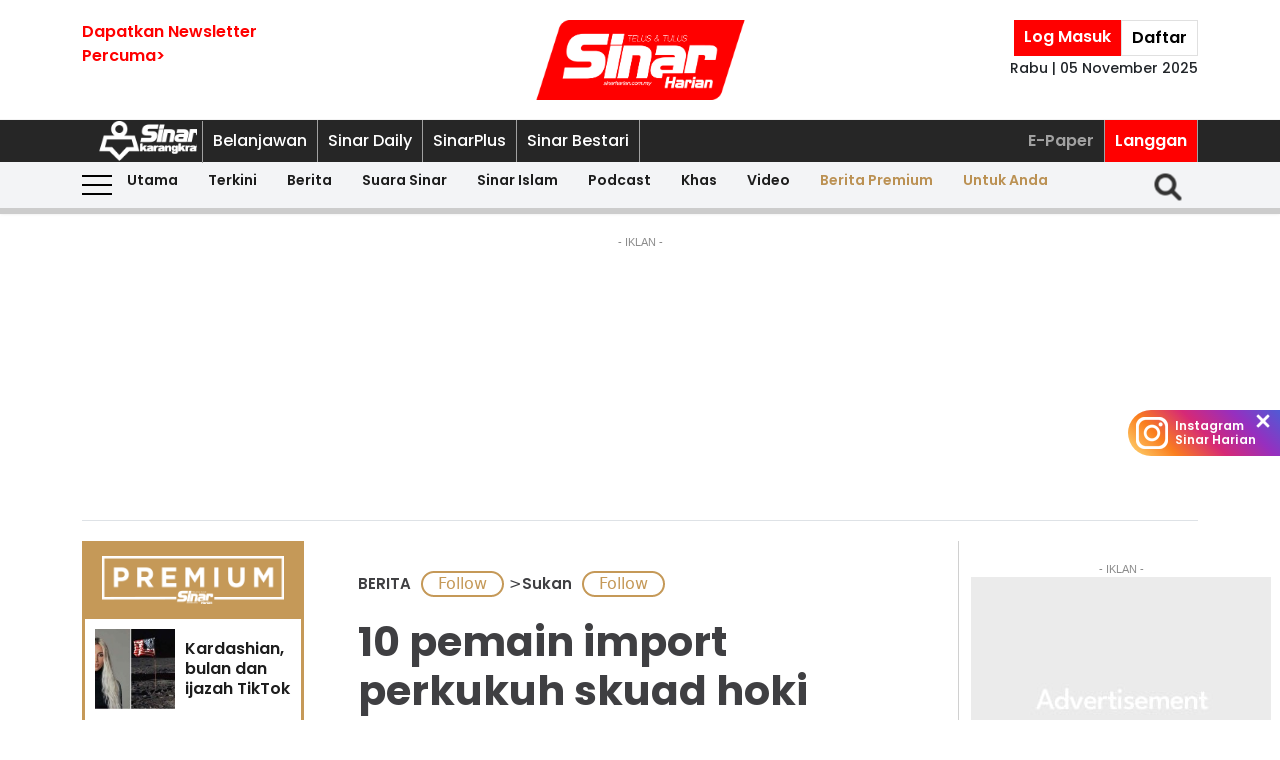

--- FILE ---
content_type: text/html; charset=UTF-8
request_url: https://www.sinarharian.com.my/article/6166/berita/sukan/10-pemain-import-perkukuh-skuad-hoki-terengganu
body_size: 25201
content:
<!DOCTYPE html><html itemscope itemtype="https://schema.org/NewsArticle" lang="ms" xml:lang="ms"><head><title> 10 pemain import perkukuh skuad hoki Terengganu - Sinar Harian </title><link rel="icon" type="image/png" href="/theme_sinarharian/images/favicon.png"/><meta charset="utf-8"><meta http-equiv="X-UA-Compatible" content="IE=edge"><meta name="ROBOTS" content="index,follow"><meta name="language" content="ms"><meta name="copyright" content=""><meta name="format-detection" content="telephone=no"><meta name="viewport" content="width=device-width, initial-scale=1, maximum-scale=1"><meta name="robots" content="max-image-preview:large"><meta name="description" content="SERAMAI 10 pemain import bagi skuad hoki Terengganu (THT) dan TLHT (skuad wanita) mampu memantapkan lagi pasukan itu bagi membawa pulang piala dalam Liga..." /><meta name="keywords" content="skuad hoki Terengganu" /><meta name="Idkeywords" content="54309" /><meta name="pageType" content="article" /><meta name="articleSection" content="BERITA" /><meta name="url" content="https://www.sinarharian.com.my/article/6166/berita/sukan/10-pemain-import-perkukuh-skuad-hoki-terengganu" /><meta name="datePublished" content="2019-01-08T11:39:00+08:00" /><meta name="dateModified" content="2019-01-08T11:41:07+08:00" /><meta name="author" content="NORHASPIDA YATIM" /><meta name="inLanguage" content="ms_MY" /><meta name="apple-itunes-app" content="app-id=1009220347, app-argument=https://apps.apple.com/us/app/sinar-harian-berita-terkini/id1009220347"><meta property="fb:app_id" content="1145882158932348" /><meta property="fb:pages" content="87363369882" /><meta property="og:url" content="https://www.sinarharian.com.my/article/6166/berita/sukan/10-pemain-import-perkukuh-skuad-hoki-terengganu" /><meta property="og:title" content="10 pemain import perkukuh skuad hoki Terengganu" /><meta property="og:description" content="SERAMAI 10 pemain import bagi skuad hoki Terengganu (THT) dan TLHT (skuad wanita) mampu memantapkan lagi pasukan itu bagi membawa pulang piala dalam Liga..." /><meta property="og:type" content="article" /><meta property="og:locale" content="ms_MY" /><meta property="og:site_name" content="Sinar Harian" /><meta property="article:published_time" content="2019-01-08 11:39:00" /><meta property="article:author" content="NORHASPIDA YATIM" /><meta property="article:tag" content="skuad hoki Terengganu" /><meta property="article:section" content="BERITA" /><meta name="twitter:card" content="summary_large_image" /><meta name="twitter:title" content="10 pemain import perkukuh skuad hoki Terengganu" /><meta name="twitter:site" content="@sinaronline" /><meta name="twitter:description" content="SERAMAI 10 pemain import bagi skuad hoki Terengganu (THT) dan TLHT (skuad wanita) mampu memantapkan lagi pasukan itu bagi membawa pulang piala dalam Liga..." /><meta property="og:image" content="https://www.sinarharian.com.my/uploads/images/2019/01/08/144740.webp" /><meta name="twitter:image" content="https://www.sinarharian.com.my/uploads/images/2019/01/08/144740.webp" /><meta name="thumbnailUrl" content="https://www.sinarharian.com.my/uploads/images/2019/01/08/144740.webp" /><meta property="og:image:width" content="1000" /><meta property="og:image:height" content="670" /><meta itemprop="identifier" content="6166" /><meta itemprop="headline" content="10 pemain import perkukuh skuad hoki Terengganu" /><meta itemprop="datePublished" content="2019-01-08T11:39:00+08:00" /><meta itemprop="dateModified" content="2019-01-08T11:41:07+08:00" /><meta itemprop="url" content="https://www.sinarharian.com.my/article/6166/berita/sukan/10-pemain-import-perkukuh-skuad-hoki-terengganu" /><meta name="meta_language" content="my" /><meta itemprop="inLanguage" content="ms_MY" /><meta itemprop="author" content="NORHASPIDA YATIM" /><meta itemprop="image" content="https://www.sinarharian.com.my/uploads/images/2019/01/08/144740.webp" /><meta itemprop="publisher" content="Sinar Harian" /><link rel="amphtml" href="https://www.sinarharian.com.my/ampArticle/6166"><link href="https://www.sinarharian.com.my/article/6166/berita/sukan/10-pemain-import-perkukuh-skuad-hoki-terengganu" rel="canonical" ><script type="application/ld+json">{ "@context": "https://schema.org", "@type": "NewsArticle", "dateCreated": "2019-01-08T11:39:00+08:00", "datePublished": "2019-01-08T11:39:00+08:00", "dateModified": "2019-01-08T11:41:07+08:00", "url": "https://www.sinarharian.com.my/article/6166/berita/sukan/10-pemain-import-perkukuh-skuad-hoki-terengganu", "headline": "10 pemain import perkukuh skuad hoki Terengganu | Sinar Harian", "description": "SERAMAI 10 pemain import bagi skuad hoki Terengganu (THT) dan TLHT (skuad wanita) mampu memantapkan lagi pasukan itu bagi membawa pulang piala dalam Liga...", "keywords": "skuad hoki Terengganu", "inLanguage": "ms_MY", "isAccessibleForFree": true, "mainEntityOfPage":{ "@type": "WebPage", "@id": "https://www.sinarharian.com.my/article/6166/berita/sukan/10-pemain-import-perkukuh-skuad-hoki-terengganu" }, "thumbnailUrl": "https://www.sinarharian.com.my/uploads/images/2019/01/08/144740.webp", "image": { "@type": "ImageObject", "url": "https://www.sinarharian.com.my/uploads/images/2019/01/08/144740.webp", "width": "1000", "height": "670" }, "articleBody": "SERAMAI 10 pemain import bagi skuad hoki Terengganu (THT) dan TLHT (skuad wanita) mampu memantapkan lagi pasukan itu bagi membawa pulang piala dalam Liga Hoki Malaysia, musim ini. THT mempertaruhkan dua import Argentina dan Korea Selatan iaitu Pablo Javier Travisan, Gonzalo Merino serta Jung Manjae dan Jang Jonghyun manakala seorang pemain import dari Wales, Ant Daniel Kyriakides. Bagi TLHT pula, tiga import dari India iaitu Man Meet Kaur, Jaswinder Kaur dan Jaspreet Kaur selain Domashneva Vera dari Wales dan Bakhavaddin Glizal dari Kazakhstan diyakini mampu menambah &amp;#39;sengat&amp;#39; pasukan itu. Exco Pembangunan Belia, Sukan dan Pertubuhan Bukan Kerajaan (NGO) Negeri, Wan Sukairi Wan Abdullah berkata, pengenalan jersi baharu bagi kejohanan 2019 itu akan memberi kemudahan dan manfaat kepada kedua-dua pasukan. Selain itu, katanya, perlawanan musim ini mendapat tajaan berjumlah RM3 juta daripada tiga anak syarikat kerajaan negeri dan empat penaja swasta. “Kita percaya dan meletakkan harapan kepada pasukan THT, TLHT untuk meneruskan kecemerlangan dalam liga hoki musim ini. &amp;quot;Saya percaya, hasil gandingan mantap pemain tempatan dan import akan menyerlahkan lagi pasukan ini sekaligus mampu meraih kedudukan teratas dalam perlawanan” katanya pada majlis memperkenalkan pemain THT dan TLHT bagi Liga Hoki Malaysia TNB/MHL 2019 di Hotel Permai, malam tadi. Sementara itu, jurulatih THT, I Vikneswaran Iswarapatham yang pertama kali mengendalikan pasukan itu berazam untuk meninggalkan legasi yang baik. Katanya, kecederaan dialami dua pemain pada perlawanan sempena Piala Tan Sri P Alajendra adalah cabaran yang perlu ditangani secara positif. &amp;quot;Saya ambil cabaran ini secara positif dan kita akan tumpu untuk buat persediaan terbaik untuk Piala Sumbangsih, Jumaat ini,&amp;quot; katanya. Manakala, jurulatih TLHT, Iman Gobinathan berkata, beliau nekad untuk memperbaiki prestasi pemain berbanding tahun lalu. &amp;quot;Kita nak improve (perbaiki) berbanding tahun lalu dan pada pemerhatian saya, para pemain telah bersedia untuk berlawan. &amp;quot;Antara kelebihan yang kita ada pada pemain import ialah dari segi ketinggian misalnya pemain import dari Kazakhstan akan beraksi dengan baik sebagai penjaga gol,&amp;quot; katanya. Seramai 32 pemain skuad THT dan 22 pemain TLHT bakal beraksi dalam liga hoki kali ini. Liga Hoki Malaysia akan membuka tirai dengan perlawanan Sumbangsih antara THT menentang UniKL di Stadium Batu Buruk pada 11 Januari ini. Terdahulu, THT tewas 2-1 kepada TNB pada perlawanan merebut Piala Tan Sri P Alajendra di Stadium Hoki Nasional Bukit Jalil, kelmarin. ", "articleSection": "BERITA", "author": { "@type": "Person", "url": "/author/472/wartawan-sinar-harian", "name": "NORHASPIDA YATIM" }, "publisher": { "@type": "Organization", "name": "Sinar Harian", "url": "/", "sameAs": ["https://www.facebook.com/sinarharian", "https://www.youtube.com/channel/UCmP1aTuhF-SwMKuFqV4hqTg", "https://twitter.com/sinaronline", "https://www.instagram.com/sinarharian"], "logo": { "@type": "ImageObject", "url": "/theme_sinarharian/images/sinarharian.png", "width": "1024", "height": "1024" } }, "copyrightHolder": { "@type": "Organization", "name": "Sinar Harian", "url": "https://www.sinarharian.com.my/" } }</script><script type="application/javascript" src="//anymind360.com/js/965/ats.js"></script><link rel="dns-prefetch" href="https://www.google-analytics.com" /><script src="/theme_sinarharian/js/jquery.js"></script><script type="text/javascript" charset="UTF-8" src="https://avd.innity.net/audsync.js"></script><script defer src="https://securepubads.g.doubleclick.net/tag/js/gpt.js"></script><script> var googletag = window.googletag || {cmd: []}; googletag.cmd.push(function () { var mhMap = googletag.sizeMapping() .addSize([1024, 768], [970, 250]) .addSize([768, 480], [300, 300]) .addSize([480, 0], [300, 300]) .build(); var lbMap = googletag.sizeMapping() .addSize([1024, 768], [[970, 90], [728, 90]]) .addSize([768, 480], [468, 60]) .addSize([480, 0], [[320, 100], [320, 50]]) .build(); googletag.pubads().addEventListener('slotRenderEnded', function (event) { if (!event.isEmpty) { window.marfeel.cmd.push(['compass', function (compass) {compass.trackAdEvent('slotRenderEnded', event.slot);}]); } }); googletag.pubads().addEventListener('slotVisibilityChanged', function (event) { window.marfeel.cmd.push(['compass', function (compass) {compass.trackAdEvent('slotVisibilityChanged', event.slot);}]); }); var interstitialSlot = googletag.defineOutOfPageSlot('/6273129/GSK_SinarHarian/GSK_SinarHarian_Web_Interstitial', googletag.enums.OutOfPageFormat.INTERSTITIAL); if (interstitialSlot) { interstitialSlot.addService(googletag.pubads()); console.log('Interstitial is loading...'); googletag.pubads().addEventListener('slotOnload', function(event) { if (interstitialSlot === event.slot){ console.log('Interstitial is loaded.'); } }); } else { console.log('Web interstitial is not supported on this page'); } googletag.defineSlot("/6273129/GSK_SinarHarian/GSK_SinarHarian_D_InsidePage_MREC_300x250_Top", [300, 250], "GSK_SinarHarian_D_InsidePage_MREC_300x250_Top-0").addService(googletag.pubads()); googletag.defineSlot("/6273129/GSK_SinarHarian/GSK_SinarHarian_D_InsidePage_MREC_300x250_Middle", [300, 250], "GSK_SinarHarian_D_InsidePage_MREC_300x250_Middle-0").addService(googletag.pubads()); googletag.defineSlot("/6273129/GSK_SinarHarian/GSK_SinarHarian_D_InsidePage_HalfPage_300x600", [300, 600], "GSK_SinarHarian_D_InsidePage_HalfPage_300x600-0").addService(googletag.pubads()); googletag.defineOutOfPageSlot("/6273129/GSK_SinarHarian/GSK_SinarHarian_D_InsidePage_Catfish_OOP", "GSK_SinarHarian_D_InsidePage_Catfish_OOP-0").addService(googletag.pubads()); googletag.defineOutOfPageSlot("/6273129/GSK_SinarHarian/GSK_SinarHarian_D_InsidePage_Interstitial_800x600", "GSK_SinarHarian_D_InsidePage_Interstitial_800x600-0").addService(googletag.pubads()); googletag.defineSlot("/6273129/GSK_SinarHarian/GSK_SinarHarian_D_InsidePage_Leaderboard_728x90_900x90_970x90_1024x90", [[1024,90],[970,90],[728,90],[320,100],[320,50]], "GSK_SinarHarian_D_InsidePage_Leaderboard_728x90_900x90_970x90_1024x90-0").defineSizeMapping(lbMap).addService(googletag.pubads()); googletag.defineSlot("/6273129/GSK_SinarHarian/GSK_SinarHarian_D_InsidePage_Masthead_970x250", [[970, 250], [300, 300]], "GSK_SinarHarian_D_InsidePage_Masthead_970x250-0").defineSizeMapping(mhMap).addService(googletag.pubads()); googletag.defineOutOfPageSlot("/6273129/GSK_SinarHarian/GSK_SinarHarian_OOP_InArticle_Top", "GSK_SinarHarian_OOP_InArticle_Top-0").addService(googletag.pubads()); googletag.defineOutOfPageSlot("/6273129/GSK_SinarHarian/GSK_SinarHarian_D_InsidePage_OOP_InArticle", "GSK_SinarHarian_D_InsidePage_OOP_InArticle-0").addService(googletag.pubads()); googletag.defineSlot("/6273129/GSK_SinarHarian/GSK_SinarHarian_D_InsidePage_MREC_300x250_InArticle", [300, 250], "GSK_SinarHarian_D_InsidePage_MREC_300x250_InArticle-0").addService(googletag.pubads()); googletag.defineSlot("/6273129/GSK_SinarHarian/GSK_SinarHarian_InsidePage_MREC_300x250_InArticle_Middle", [300, 250], "GSK_SinarHarian_InsidePage_MREC_300x250_InArticle_Middle-0").addService(googletag.pubads()); googletag.pubads().setTargeting('gam', ["innityaud"]); googletag.pubads().setTargeting('section', ['BERITA', 'Sukan']); googletag.pubads().setTargeting('tag', ['skuad hoki Terengganu']); googletag.pubads().collapseEmptyDivs(); googletag.pubads().enableSingleRequest(); googletag.pubads().set('page_url', 'https://www.sinarharian.com.my/'); googletag.enableServices(); }); </script><script>window.marfeel = window.marfeel || { cmd: [] };</script><script>window._izq = window._izq || []; window._izq.push(["init"]);</script><script async="true" src="https://cdn.izooto.com/scripts/3a395377236324adc08e8c26b2512a2cafb82be2.js"></script><script src="https://api.vodus.com/mediapartners/bannervodus-sinar.js"></script><script src="https://jsc.mgid.com/site/749340.js" async></script><script> window.dataLayer = window.dataLayer || []; dataLayer.push({ 'event':'page browse', 'page_url':'https://www.sinarharian.com.my/article/6166/berita/sukan/10-pemain-import-perkukuh-skuad-hoki-terengganu', 'source':'Desktop' }); dataLayer.push({ 'event':'page_view', 'article_web_cid':'6166', 'article_web_nid':'54309', 'article_web_title':"10 pemain import perkukuh skuad hoki Terengganu", 'article_web_section':'BERITA', 'article_web_subsection':'Sukan', 'article_web_format' : 'article', 'article_web_type':'free', 'article_web_author':'NORHASPIDA YATIM', 'article_web_publish_date':'2019-01-08', 'article_web_publish_time':'11:39am', 'article_web_tag':'skuad hoki Terengganu', 'page_url': 'https://www.sinarharian.com.my/article/6166/berita/sukan/10-pemain-import-perkukuh-skuad-hoki-terengganu' }); </script><link rel="preload" href="/theme_sinarharian/css/fonts/Poppins-Bold.woff2" as="font" type="font/woff2" crossorigin><link rel="preload" href="/theme_sinarharian/css/fonts/Poppins-Medium.woff2" as="font" type="font/woff2" crossorigin><link rel="preload" href="/theme_sinarharian/css/fonts/Poppins-Regular.woff2" as="font" type="font/woff2" crossorigin><link rel="preload" href="/theme_sinarharian/css/fonts/Poppins-SemiBold.woff2" as="font" type="font/woff2" crossorigin><link rel="preload" href="/theme_sinarharian/css/fonts/WorkSans-Bold.woff2" as="font" type="font/woff2" crossorigin><link rel="preload" href="/theme_sinarharian/css/fonts/WorkSans-Regular.woff2" as="font" type="font/woff2" crossorigin><link rel="preload" href="/theme_sinarharian/css/fonts/WorkSans-SemiBold.woff2" as="font" type="font/woff2" crossorigin><link rel="preload" href="/theme_sinarharian/css/fonts/WorkSans-Medium.woff2" as="font" type="font/woff2" crossorigin><link rel="stylesheet" type="text/css" href="/theme_sinarharian/css/general-styles.min.css?v=0.6" crossorigin><link rel="stylesheet" type="text/css" href="/theme_sinarharian/css/sm-core-css.min.css" /><link rel="stylesheet" type="text/css" href="/theme_sinarharian/css/sm-white.min.css" /><link rel="stylesheet" type="text/css" href="/theme_sinarharian/css/grid-gallery.min.css" /><link rel="preload" href="/theme_sinarharian/css/bootstrap.min.css" as="style" onload="this.onload=null;this.rel='stylesheet'"><noscript><link rel="stylesheet" href="/theme_sinarharian/css/bootstrap.min.css"></noscript><link rel="stylesheet" type="text/css" href="/theme_sinarharian/css/premium-styles.min.css?v=0.6" /><link rel="stylesheet" type="text/css" href="/css/owl.carousel.min.css" /><link rel="dns-prefetch" href="https://www.googletagmanager.com" /><script>(function(w,d,s,l,i){w[l]=w[l]||[];w[l].push({'gtm.start':
new Date().getTime(),event:'gtm.js'});var f=d.getElementsByTagName(s)[0],
j=d.createElement(s),dl=l!='dataLayer'?'&l='+l:'';j.async=true;j.src=
'https://www.googletagmanager.com/gtm.js?id='+i+dl;f.parentNode.insertBefore(j,f);
})(window,document,'script','dataLayer','GTM-4Z4C');</script></head><body class=" ArticlePage" id=""><noscript><iframe src="https://www.googletagmanager.com/ns.html?id=GTM-4Z4C"
height="0" width="0" style="display:none;visibility:hidden"></iframe></noscript><input type="hidden" id="APP_URL" value="https://www.sinarharian.com.my/" /><style>.header_section{background:#fff;box-shadow:0 5px 3px #0000001a}.navbar-brand{text-align:center;margin-right:0}.navbar-toggler{padding:.75rem}.burger-menu:before{top:40px}.burger-menu.menu-opened:after{top:29px}#cssmenu .siteButtons a:nth-child(6),#cssmenu .siteButtons a:nth-child(7){line-height:17px}.sm-white ul li:first-child{padding-top:0}.sm-white li a{border-radius:0!important;margin:0;padding:0 15px}.sm-white ul li a{font-family:unset;width:49%;display:inline-block}.sm-white li li{border-bottom:1px solid #a1a1a1}#cssmenu .siteButtons a:nth-child(2),#cssmenu .siteButtons a:nth-child(7){line-height:34px}.menuButtons .col-2,.menuButtons .col-3,.menuButtons .col-4,.menuButtons .col-6,.menuButtons .col-7{display:inline-block}.menuButtons .col-6{width:50%}.menuButtons .col-7{width:55.33333333%}.menuButtons .col-6.logo{text-align:center}.btn-group{display:block}#iz-news-hub-sidebar-text{margin-left:15px;font-size:15px}#iz-news-hub-sticky-sidebar.iz-news-hub-sidebar-container{padding:2px}li.right-dbox{display:none}.menuButtons .burger-menu:before{top:40px;height:2px}.menuButtons .burger-menu:after{height:12px}.menuButtons .burger-menu.menu-opened:before{top:30px}.menuButtons .burger-menu.menu-opened:after{top:30px;height:2px}button.navbar-toggler .burger-menu:after{top:20px}.siteButtons .menu-langgan{display:contents}a.berita-premium,a.untuk-anda{color:#bb9153!important}.menu-langgan ul{padding:0;margin:0}.menu-langgan ul li{display:inline-block}.menu-langgan ul li:nth-child(2){background:red}.menu-langgan ul li:nth-child(2) a{color:#fff}.m-siteBtns ul{padding:0;margin:0}.m-siteBtns ul li{display:inline-block;text-align:center;vertical-align:middle;height:30px;border-right:1px solid #a1a1a1}.m-siteBtns ul li:not(:first-child){width:13.2%}.m-siteBtns ul li a{font-weight:400!important;word-wrap:break-word}.m-siteBtns ul li:nth-child(2),.d-siteBtns ul li:nth-child(2){color:#fff}.m-siteBtns ul li:nth-child(3),.m-siteBtns ul li:nth-child(4),.m-siteBtns ul li:nth-child(5){display:none}.m-siteBtns ul li:not(:first-child){width:18%}#cssmenu .siteButtons a{color:#fff}@media screen and (max-width: 1200px){.sm{bottom:unset;right:unset}}@media (min-width: 728px){.burger-menu:before{top:22px}.sm-white ul li a{display:block;padding-top:5px;padding-bottom:5px}.mainMenu .collapse.show{top:26px}.btn-group{display:inline-flex}.btn-group a{padding:0 5px}}
@media (min-width: 992px) {
#main-nav .menuButtons{width:unset}.menuButtons .col-2,.menuButtons .col-3,.menuButtons .col-4,.menuButtons .col-6,.menuButtons .col-7{display:unset;}#main-menu li a{padding-top:5px; padding-bottom:5px;padding-left:6px;padding-right:6px}
.menu-langgan a.sectionSubmenu {padding: 9px 10px;color: #a1a1a1;border:0;border-right: 1px solid #a1a1a1;}nav#cssmenu {display: flex;flex-direction: row;}.menu-langgan {margin: 0 0 0 auto;}.d-siteBtns ul {padding:0;margin:0;}.d-siteBtns ul li{display:inline-block;border-right:1px solid #a1a1a1;}.d-siteBtns ul li a{font-size:12px;font-weight:normal;word-wrap:break-word;line-height:38px}
}
@media (min-width:1200px){#main-menu li a{padding-top:0;padding-bottom:0;padding-left:15px;padding-right:15px}#main-menu li li a{padding-top:5px;padding-bottom:5px;}#main-menu li li a:hover{padding-top:5px;padding-bottom:5px;}}</style><script>window.marfeel = window.marfeel || { cmd: [] };</script><div class="default-popup-login-message"><a href="/premium">Sila log masuk terlebih dahulu.</a></div><div class="displayPopupSubscribe" id="displayPopupSubscribe"></div><div class="header_section "><div class="header_top"><div class="container "><div class="row"><div class="col-3"><a title="Sign up for Newsletter" class="hidden-xs newletterSignup popupSubscribe">Dapatkan Newsletter<br>Percuma></a></div><div class="col-6 logo"><a href="/" title="Sinar Harian"><img src="/theme_sinarharian/images/main-logo.svg" width="209" height="80" alt="Sinar Harian" /></a></div><div class="col-3 right-box relative"><div class="btn-group"><a href="/premium" class="sign-in" title="Sign In">Log Masuk</a><a href="/premium-signup" class="sign-up" title="Sign Up">Daftar</a></div><div class="timespanHeader">Rabu | 05 November 2025</div><input type="hidden" name="timezone" value="Asia/Kuala_Lumpur"><input type="hidden" name="datetime" value="05 Nov 2025 06:44:10"></div></div></div></div><div class="siteMenu relative"><div class="container relative"><nav id='cssmenu'><div class="siteButtons hidden-xs d-siteBtns"><ul><li><a href="/" title="Sinar Harian" class="logoSK"><img src="/theme_sinarharian/images/img-logo-sk-1.svg" width="110" height="42" alt="Sinar Harian" /></a></li><li><a href="https://belanjawan.sinarharian.com.my" class="subsite_nav sectionSubmenu " target="_blank" rel="external" >Belanjawan</a></li><li><a href="https://www.sinardaily.my" class="subsite_nav sectionSubmenu " target="_blank" rel="external" >Sinar Daily</a></li><li><a href="https://sinarplus.sinarharian.com.my" class="subsite_nav sectionSubmenu " target="_blank" rel="external" >SinarPlus</a></li><li><a href="https://sinarbestari.sinarharian.com.my" class="subsite_nav sectionSubmenu " target="_blank" rel="external" >Sinar Bestari</a></li></ul></div><div class="menu-langgan"><ul><li><a href="https://www.sinarharian.com.my/e-paper" class="right_nav sectionSubmenu " > E-Paper </a></li><li><a href="https://www.sinarharian.com.my/product-page" class="right_nav sectionSubmenu " > Langgan </a></li></ul></div></nav></div></div><div class="mainMenu "><div class="container relative"><nav id="main-nav" class="navbar navbar-expand-lg"><div class="burger-menu hidden-xs"></div><div class="menuButtons"><div class="col-3 menu"><button class="navbar-toggler" type="button" data-toggle="collapse" data-target="#navbarContent" aria-controls="navbarContent" aria-expanded="false" aria-label="Toggle navigation"><span class="burger-menu"></span></button></div><div class="col-6 logo"><div class="logoT"><a href="/" title="Sinar Harian"><img src="/theme_sinarharian/images/img-logo-160.svg" width="160" height="46" alt="Sinar Harian" /></a></div></div><div class="col-3 tLogin"></div><div class="timespanDHeader">Rabu | 05 November 2025</div><div class="collapse navbar-collapse" id="navbarContent"><ul id="main-menu" class="sm sm-white"><li><a href="https://www.sinarharian.com.my/home" class='site_nav utama'>Utama</a></li><li><a href="https://www.sinarharian.com.my/terkini" class='site_nav terkini'>Terkini</a></li><li><a href="https://www.sinarharian.com.my/berita" class='site_nav berita'>Berita</a><ul><li><a href='https://www.sinarharian.com.my/nasional' class="site_nav_sub">Nasional</a><a href='https://www.sinarharian.com.my/politik' class="site_nav_sub">Politik</a><a href='https://www.sinarharian.com.my/global' class="site_nav_sub">Global</a><a href='https://www.sinarharian.com.my/edisi' class="site_nav_sub">Edisi</a><a href='https://www.sinarharian.com.my/semasa' class="site_nav_sub">Semasa</a><a href='https://www.sinarharian.com.my/sukan' class="site_nav_sub">Sukan</a><a href='https://www.sinarharian.com.my/bisnes' class="site_nav_sub">Bisnes</a><a href='https://www.sinarharian.com.my/pendapat' class="site_nav_sub">Pendapat</a><a href='https://www.sinarharian.com.my/wawancara' class="site_nav_sub">Wawancara</a><a href='https://www.sinarharian.com.my/hiburan' class="site_nav_sub">Hiburan</a><a href='https://www.sinarharian.com.my/cetusan' class="site_nav_sub">Cetusan</a><a href='https://www.sinarharian.com.my/laporan-khas' class="site_nav_sub">Laporan Khas</a><a href='https://www.sinarharian.com.my/teknologi' class="site_nav_sub">Teknologi</a><a href='https://www.sinarharian.com.my/' class="site_nav_sub">Isu</a></li></ul></li><li><a href="https://www.sinarharian.com.my/suara-sinar" class='site_nav suara-sinar'>Suara Sinar</a><ul><li><a href='https://www.sinarharian.com.my/lidah-pengarang' class="site_nav_sub">Lidah Pengarang</a><a href='https://www.sinarharian.com.my/analisis-sinar' class="site_nav_sub">Analisis Sinar</a><a href='https://www.sinarharian.com.my/pojok' class="site_nav_sub">Pojok</a><a href='https://www.sinarharian.com.my/komentar-editor' class="site_nav_sub">Komentar Editor</a><a href='https://www.sinarharian.com.my/awang-paku-serpih' class="site_nav_sub">Awang Paku Serpih</a></li></ul></li><li><a href="https://www.sinarharian.com.my/sinar-islam-plus" class='site_nav sinar-islam'>Sinar Islam</a><ul><li><a href='https://www.sinarharian.com.my/islam-sejagat' class="site_nav_sub">Islam Sejagat</a><a href='https://www.sinarharian.com.my/hukum' class="site_nav_sub">Hukum</a><a href='https://www.sinarharian.com.my/edisi-halal' class="site_nav_sub">Edisi Halal</a><a href='https://www.sinarharian.com.my/sinar-haramain' class="site_nav_sub">Sinar Haramain</a></li></ul></li><li><a href="https://www.sinarharian.com.my/podcast" class='site_nav podcast'>Podcast</a></li><li><a href="https://www.sinarharian.com.my/khas" class='site_nav khas'>Khas</a><ul><li><a href='https://www.sinarharian.com.my/belanjawan' class="site_nav_sub">Belanjawan</a><a href='https://www.sinarharian.com.my/rasuah-busters' class="site_nav_sub">Rasuah Busters</a><a href='https://www.sinarharian.com.my/quranhour' class="site_nav_sub">#QuranHour</a><a href='https://www.sinarharian.com.my/surat-kepada-pm' class="site_nav_sub">Dear PMX</a></li></ul></li><li><a href="https://www.sinarharian.com.my/video" class='site_nav video'>Video</a><ul><li><a href='https://www.sinarharian.com.my/berita-semasa-video' class="site_nav_sub">Berita Semasa</a><a href='https://www.sinarharian.com.my/kopek-isu-video' class="site_nav_sub">Kopek Isu</a><a href='https://www.sinarharian.com.my/skuad-sinar-siasat' class="site_nav_sub">Skuad Sinar Siasat</a><a href='https://www.sinarharian.com.my/tiktok' class="site_nav_sub">TikTok</a><a href='https://www.sinarharian.com.my/video-shorts' class="site_nav_sub">Video Shorts</a><a href='https://www.sinarharian.com.my/wacana-video' class="site_nav_sub">Wacana</a><a href='https://www.sinarharian.com.my/wawancara-video' class="site_nav_sub">Wawancara</a><a href='https://www.sinarharian.com.my/socmed-flash' class="site_nav_sub">SocMed Flash</a><a href='https://www.sinarharian.com.my/fail-302' class="site_nav_sub">Fail 302</a><a href='https://www.sinarharian.com.my/ikhtibar-tirai-besi' class="site_nav_sub">Iktibar Tirai Besi</a><a href='https://www.sinarharian.com.my/interviu' class="site_nav_sub">Interviu</a><a href='https://www.sinarharian.com.my/sinar-live-video' class="site_nav_sub">Sinar Live</a><a href='https://www.sinarharian.com.my/meja-bulat' class="site_nav_sub">Meja Bulat</a></li></ul></li><li><a href="https://www.sinarharian.com.my/berita-premium" class='site_nav berita-premium'>Berita Premium</a></li><li><a href="https://www.sinarharian.com.my/untuk-anda" class='site_nav untuk-anda'>Untuk Anda</a></li><div class="col-12 right-dbox"><div class="btn-group"><button><a href="/premium" title="Sign In" class="sign-in">Log Masuk</a></button><button><a href="/premium-signup" title="Sign Up" class="sign-up">Daftar</a></button></div></div></ul></div></div><div class="searchInMenu"><form class="holder-search" method="GET" action="/carian" id="headerSearchForm"><input class="form-field" type="text" name="query" autocomplete="off" id="query" aria-label="Carian"><div class="icon-search1" onclick="InitShowSearch();"><img src="/theme_sinarharian/images/img-search-icon.svg" width="36" height="36" alt="Search" /></div><button class="btn-submit" type="button">Carian</button></form></div></nav></div></div></div><div class="progress-div"><div class="progress-container"><div class="progress-bar" id="myBar"></div></div></div><div class="mainSubMenu"><div class="container relative"><div class="sub-menu-outer"><div class="inner" ><a href="https://www.sinarharian.com.my/home" class="sectionSubmenu " > Utama </a></div><div class="inner" ><a href="https://www.sinarharian.com.my/terkini" class="sectionSubmenu " > Terkini </a></div><div class="inner" ><a href="https://www.sinarharian.com.my/berita" class="sectionSubmenu " > Berita </a><a class="sub-menu-items" href='https://www.sinarharian.com.my/nasional'>Nasional</a><a class="sub-menu-items" href='https://www.sinarharian.com.my/politik'>Politik</a><a class="sub-menu-items" href='https://www.sinarharian.com.my/global'>Global</a><a class="sub-menu-items" href='https://www.sinarharian.com.my/edisi'>Edisi</a><a class="sub-menu-items" href='https://www.sinarharian.com.my/semasa'>Semasa</a><a class="sub-menu-items" href='https://www.sinarharian.com.my/sukan'>Sukan</a><a class="sub-menu-items" href='https://www.sinarharian.com.my/bisnes'>Bisnes</a><a class="sub-menu-items" href='https://www.sinarharian.com.my/pendapat'>Pendapat</a><a class="sub-menu-items" href='https://www.sinarharian.com.my/wawancara'>Wawancara</a><a class="sub-menu-items" href='https://www.sinarharian.com.my/hiburan'>Hiburan</a><a class="sub-menu-items" href='https://www.sinarharian.com.my/cetusan'>Cetusan</a><a class="sub-menu-items" href='https://www.sinarharian.com.my/laporan-khas'>Laporan Khas</a><a class="sub-menu-items" href='https://www.sinarharian.com.my/teknologi'>Teknologi</a><a class="sub-menu-items" href='https://www.sinarharian.com.my/'>Isu</a></div><div class="inner" ><a href="https://www.sinarharian.com.my/suara-sinar" class="sectionSubmenu " > Suara Sinar </a><a class="sub-menu-items" href='https://www.sinarharian.com.my/lidah-pengarang'>Lidah Pengarang</a><a class="sub-menu-items" href='https://www.sinarharian.com.my/analisis-sinar'>Analisis Sinar</a><a class="sub-menu-items" href='https://www.sinarharian.com.my/pojok'>Pojok</a><a class="sub-menu-items" href='https://www.sinarharian.com.my/komentar-editor'>Komentar Editor</a><a class="sub-menu-items" href='https://www.sinarharian.com.my/awang-paku-serpih'>Awang Paku Serpih</a></div><div class="inner" ><a href="https://www.sinarharian.com.my/sinar-islam-plus" class="sectionSubmenu " > Sinar Islam </a><a class="sub-menu-items" href='https://www.sinarharian.com.my/islam-sejagat'>Islam Sejagat</a><a class="sub-menu-items" href='https://www.sinarharian.com.my/hukum'>Hukum</a><a class="sub-menu-items" href='https://www.sinarharian.com.my/edisi-halal'>Edisi Halal</a><a class="sub-menu-items" href='https://www.sinarharian.com.my/sinar-haramain'>Sinar Haramain</a></div><div class="inner" ><a href="https://www.sinarharian.com.my/podcast" class="sectionSubmenu " > Podcast </a></div><div class="inner" ><a href="https://www.sinarharian.com.my/khas" class="sectionSubmenu " > Khas </a><a class="sub-menu-items" href='https://www.sinarharian.com.my/belanjawan'>Belanjawan</a><a class="sub-menu-items" href='https://www.sinarharian.com.my/rasuah-busters'>Rasuah Busters</a><a class="sub-menu-items" href='https://www.sinarharian.com.my/quranhour'>#QuranHour</a><a class="sub-menu-items" href='https://www.sinarharian.com.my/surat-kepada-pm'>Dear PMX</a></div><div class="inner" ><a href="https://www.sinarharian.com.my/video" class="sectionSubmenu " > Video </a><a class="sub-menu-items" href='https://www.sinarharian.com.my/berita-semasa-video'>Berita Semasa</a><a class="sub-menu-items" href='https://www.sinarharian.com.my/kopek-isu-video'>Kopek Isu</a><a class="sub-menu-items" href='https://www.sinarharian.com.my/skuad-sinar-siasat'>Skuad Sinar Siasat</a><a class="sub-menu-items" href='https://www.sinarharian.com.my/tiktok'>TikTok</a><a class="sub-menu-items" href='https://www.sinarharian.com.my/video-shorts'>Video Shorts</a><a class="sub-menu-items" href='https://www.sinarharian.com.my/wacana-video'>Wacana</a><a class="sub-menu-items" href='https://www.sinarharian.com.my/wawancara-video'>Wawancara</a><a class="sub-menu-items" href='https://www.sinarharian.com.my/socmed-flash'>SocMed Flash</a><a class="sub-menu-items" href='https://www.sinarharian.com.my/fail-302'>Fail 302</a><a class="sub-menu-items" href='https://www.sinarharian.com.my/ikhtibar-tirai-besi'>Iktibar Tirai Besi</a><a class="sub-menu-items" href='https://www.sinarharian.com.my/interviu'>Interviu</a><a class="sub-menu-items" href='https://www.sinarharian.com.my/sinar-live-video'>Sinar Live</a><a class="sub-menu-items" href='https://www.sinarharian.com.my/meja-bulat'>Meja Bulat</a></div><div class="inner" ><a href="https://www.sinarharian.com.my/berita-premium" class="sectionSubmenu " > Berita Premium </a></div><div class="inner" ><a href="https://www.sinarharian.com.my/untuk-anda" class="sectionSubmenu " > Untuk Anda </a></div></div></div></div><script>if($(".sub-menu-outer").length){let e=document.querySelector(".sub-menu-outer"),t=!1,s,o;e.addEventListener("mousedown",a=>{t=!0,e.classList.add("active"),s=a.pageX-e.offsetLeft,o=e.scrollLeft}),e.addEventListener("mouseleave",()=>{t=!1,e.classList.remove("active")}),e.addEventListener("mouseup",()=>{t=!1,e.classList.remove("active")}),e.addEventListener("mousemove",a=>{if(!t)return;a.preventDefault();let r=a.pageX-e.offsetLeft,l=(r-s)*1;e.scrollLeft=o-l,console.log(l)})}</script><style>.progress-div{position:relative;width:100%;margin-top:0px;background-color:#f1f1f1;}
.progress-div.stickyProgressDiv{position:fixed;top:0;margin-top:0;z-index:100001;}
.progress-container {width:100%;height:6px;background:#ccc;}
.progress-bar {height:6px;width:0%;;background:#ff0000}
@media screen and (max-width: 768px){
.progress-div{position:fixed;top:53px;margin-top:0;z-index:100001;}
.progress-div.stickyProgressDiv{top:53px;}}</style><script>window.onscroll = function() {myScrollBar()};
function myScrollBar(menuTopPlace) { var winScroll = document.body.scrollTop || document.documentElement.scrollTop; var height = document.documentElement.scrollHeight - document.documentElement.clientHeight; var scrolled = (winScroll / height) * 100; document.getElementById("myBar").style.width = scrolled + "%"; if (winScroll > 90) { $('.progress-div').addClass('stickyProgressDiv'); } else { $('.progress-div').removeClass('stickyProgressDiv'); }
}</script><main class=""><div hidden id="page_info" data-np_page_id="957" data-is_home_page="0" data-is_article_page="1" data-page_title="article"></div><script>var article_info = {"cms_article_id":6166,"old_cms_article__id":0,"np_article_id":54309,"article_name":"54309","article_title":"10 pemain import perkukuh skuad hoki Terengganu","article_headline":"","article_subtitle":"","article_body":"<p><strong>SERAMAI<\/strong> 10 pemain import bagi skuad hoki Terengganu (THT) dan TLHT (skuad wanita) mampu memantapkan lagi pasukan itu bagi membawa pulang piala dalam Liga Hoki Malaysia, musim ini.<\/p>\r\r<p>THT mempertaruhkan dua import Argentina dan Korea Selatan iaitu Pablo Javier Travisan, Gonzalo Merino serta Jung Manjae dan Jang Jonghyun manakala seorang pemain import dari Wales, Ant Daniel Kyriakides.<\/p>\r\r<p>Bagi TLHT pula, tiga import dari India iaitu Man Meet Kaur, Jaswinder Kaur dan Jaspreet Kaur selain Domashneva Vera dari Wales dan Bakhavaddin Glizal dari Kazakhstan diyakini mampu menambah &#39;sengat&#39; pasukan itu.<\/p>\r\r<p>Exco Pembangunan Belia, Sukan dan Pertubuhan Bukan Kerajaan (NGO) Negeri, Wan Sukairi Wan Abdullah berkata, pengenalan jersi baharu bagi kejohanan 2019 itu akan memberi kemudahan dan manfaat kepada kedua-dua pasukan.<\/p>\r\r<p>Selain itu, katanya, perlawanan musim ini mendapat tajaan berjumlah RM3 juta daripada tiga anak syarikat kerajaan negeri dan empat penaja swasta.<\/p>\r\r<p>\u201cKita percaya dan meletakkan harapan kepada pasukan THT, TLHT untuk meneruskan kecemerlangan dalam liga hoki musim ini.<\/p>\r\r<p>&quot;Saya percaya, hasil gandingan mantap pemain tempatan dan import akan menyerlahkan lagi pasukan ini sekaligus mampu meraih kedudukan teratas dalam perlawanan\u201d katanya pada majlis memperkenalkan pemain THT dan TLHT bagi Liga Hoki Malaysia TNB\/MHL 2019 di Hotel Permai, malam tadi.<br><br>**media[144741]**<\/p>\r\r<p>Sementara itu, jurulatih THT, I Vikneswaran Iswarapatham yang pertama kali mengendalikan pasukan itu berazam untuk meninggalkan legasi yang baik.<\/p>\r\r<p>Katanya, kecederaan dialami dua pemain pada perlawanan sempena Piala Tan Sri P Alajendra adalah cabaran yang perlu ditangani secara positif.<\/p>\r\r<p>&quot;Saya ambil cabaran ini secara positif dan kita akan tumpu untuk buat persediaan terbaik untuk Piala Sumbangsih, Jumaat ini,&quot; katanya.<\/p>\r\r<p>Manakala, jurulatih TLHT, Iman Gobinathan berkata, beliau nekad untuk memperbaiki prestasi pemain berbanding tahun lalu.<\/p>\r\r<p>&quot;Kita nak improve (perbaiki) berbanding tahun lalu dan pada pemerhatian saya, para pemain telah bersedia untuk berlawan.<\/p>\r\r<p>&quot;Antara kelebihan yang kita ada pada pemain import ialah dari segi ketinggian misalnya pemain import dari Kazakhstan akan beraksi dengan baik sebagai penjaga gol,&quot; katanya.<\/p>\r\r<p>Seramai 32 pemain skuad THT dan 22 pemain TLHT bakal beraksi dalam liga hoki kali ini.<\/p>\r\r<p>Liga Hoki Malaysia akan membuka tirai dengan perlawanan Sumbangsih antara THT menentang UniKL di Stadium Batu Buruk pada 11 Januari ini.<\/p>\r\r<p>Terdahulu, THT tewas 2-1 kepada TNB pada perlawanan merebut Piala Tan Sri P Alajendra di Stadium Hoki Nasional Bukit Jalil, kelmarin.<\/p>\r\r<p><\/p>","article_custom_fields":"{\"\":[\"\"],\"seo_meta_keywords\":[\"skuad hoki Terengganu\"],\"seo_meta_description\":[\"SERAMAI 10 pemain import bagi skuad hoki Terengganu (THT) dan TLHT (skuad wanita) mampu memantapkan lagi pasukan itu bagi membawa pulang piala dalam Liga Hoki Malaysia, musim ini.\"],\"seo_meta_title\":[\"10 pemain import perkukuh skuad hoki Terengganu\"],\"sponsored_flag\":[\"\"],\"offer_flag\":[\"off\"],\"featured_article_flag\":[\"off\"],\"article_tags\":[\"skuad hoki Terengganu\"],\"sponsored\":[\"\"],\"section_color\":\"\",\"target_page\":\"0\"}","cms_type":"live","author_id":0,"section_id":211,"seo_meta_keywords":"skuad hoki Terengganu","seo_meta_description":"SERAMAI 10 pemain import bagi skuad hoki Terengganu (THT) dan TLHT (skuad wanita) mampu memantapkan lagi pasukan itu bagi membawa pulang piala dalam Liga Hoki Malaysia, musim ini.","seo_meta_title":"10 pemain import perkukuh skuad hoki Terengganu","publish_time":"2019-01-08 11:39:00","related_articles_ids":"","article_tags":"skuad hoki Terengganu","sub_section_id":56,"visit_count":300,"sponsored_flag":0,"offer_flag":0,"featured_article_flag":0,"media_gallery_flag":0,"video_gallery_flag":0,"highlight_flag":0,"top_story_flag":0,"is_updated":0,"is_old_article":0,"old_article_id":0,"article_byline":"NORHASPIDA YATIM","ts":"2023-10-10 17:16:04","last_edited":"2019-01-08 11:41:07","alt_publish_time":"2019-01-08 11:41:33","image_path":"{\\\"image_path\\\":\\\"uploads\\\\\/images\\\\\/2019\\\\\/01\\\\\/08\\\\\/144740.jpg\\\",\\\"cms_type\\\":\\\"live\\\",\\\"small_image\\\":\\\"\\\",\\\"is_updated\\\":\\\"0\\\",\\\"image_cropping\\\":\\\"{\\\\\\\"original_image\\\\\\\":{\\\\\\\"image_original_width\\\\\\\":800,\\\\\\\"image_original_height\\\\\\\":600,\\\\\\\"icd_image_type\\\\\\\":\\\\\\\"original_image\\\\\\\"}}\\\",\\\"is_copied\\\":\\\"0\\\",\\\"media_type\\\":\\\"0\\\",\\\"image_caption\\\":\\\"Wan Sukairi (tiga, kanan) dan Presiden Persatuan Hoki Terengganu, Mohamad Saberi Salleh (tiga, kiri) memperkenalkan jersi musim baharu pasukan THT, TLHT bagi Liga Hoki Malaysia 2019.\\\",\\\"image_alt_text\\\":\\\"\\\",\\\"image_count\\\":2}","author_name":"","section_name":"BERITA","sub_section_name":"Sukan","slide_show":0,"breaking_news":0,"visit_count_update_date":"2019-01-10 11:43:58","old_cms_article_id":null,"permalink":null,"fb_shared_flag":0,"homepage_article_flag":null,"article_shortlink":null,"page_number":0,"max_publish_time":null,"publication_id":0,"a_custom_data":null,"show_image_in_thumb":0,"sinar":null,"cropped_image":null};</script><div id="article_info" data-cms_article_id="6166" data-article_url="https://www.sinarharian.com.my/article/6166/berita/sukan/10-pemain-import-perkukuh-skuad-hoki-terengganu" data-article_title="10 pemain import perkukuh skuad hoki Terengganu"></div><div class="container "><div class="row"><div class="col-md-12 noPadding col-xs-12"><style> .ad-masthead{margin:20px auto}.ad-masthead .adLabel{font-size:11px;font-family:Arial;text-transform:uppercase;text-align:center;color:#8b8b8b}.full-ad{display:flex;align-items:center;justify-content:center;width:100%}.full-ad .centerAd{min-height:300px;margin:auto;overflow:hidden;justify-content:center;align-items:center;background:#ebebeb url(/theme_sinarharian/images/adbg.jpg) no-repeat center}.full-ad.no-border{border:0}.full-ad.border-top{border-top:solid 1px #d0d0d0}.ad-masthead .border-bottom{padding-bottom:20px;border-bottom:solid 1px #d0d0d0}.full-ad.border-top-bottom{border-top:solid 1px #d0d0d0;border-bottom:solid 1px #d0d0d0}@media (min-width: 992px){.full-ad .centerAd{min-height:250px}} </style><div class="ad-masthead"><div class="adLabel">- Iklan -</div><div class="full-ad border-bottom" data-widget-id="20734"><div class="centerAd"><div id="GSK_SinarHarian_D_InsidePage_Masthead_970x250-0" style="min-width: 300px; min-height: 250px;"><script>googletag.cmd.push(function() { googletag.display("GSK_SinarHarian_D_InsidePage_Masthead_970x250-0"); });</script></div></div></div></div></div></div></div><div class="container "><div class="row"><div class="col-md-2 col-xs-12"><div class="sinarharian-small-square-vertical-articles " data-widget-id="21590"><style> .sinarharian-small-square-vertical-articles{padding-bottom:3px;background:#c59958}.sinarharian-small-square-vertical-articles .widget-title{font-size:25px;text-align:center;padding:10px 0;border-top:1px solid #d0d0d0;border-bottom:1px solid #d0d0d0;margin-bottom:10px}.sinarharian-small-square-vertical-articles .bigTitle:hover,.sinarharian-small-square-vertical-articles .widget-title a:hover{color:red}.sinarharian-small-square-vertical-articles .flex{background:#fff;display:flex;padding:10px;margin:0 3px}.sinarharian-small-square-vertical-articles .layout-ratio{padding-bottom:100%!important}.sinarharian-small-square-vertical-articles .columnImg{width:80px}.sinarharian-small-square-vertical-articles .vid-icon,.sinarharian-small-square-vertical-articles .vid-icon svg{height:30px;width:30px}.sinarharian-small-square-vertical-articles .columnInfo{width:calc(100% - 80px);padding-left:10px;padding-top:10px}.sinarharian-small-square-vertical-articles .bigTitle{font-size:16px;line-height:1.3}.sinarharian-small-square-vertical-articles .bigTitle p{display:-webkit-box;-webkit-line-clamp:3;-webkit-box-orient:vertical;overflow:hidden}.sinarharian-small-square-vertical-articles .logo-premium{text-align:center;padding:15px}.sinarharian-small-square-vertical-articles .widget-more{flex:auto}.sinarharian-small-square-vertical-articles a.widget-link-more{text-align:right;font-weight:400;font-size:11pt;font-family:WorkR;color:red}@media screen and (max-width:990px){.sinarharian-small-square-vertical-articles .widget-title{font-size:20px;padding:10px 0;border-bottom:1px solid #d0d0d0;border-top:1px solid #d0d0d0;margin-bottom:25px}}@media screen and (max-width:768px){.sinarharian-small-square-vertical-articles .bigTitle{font-size:16px}} </style><div class="logo-premium"><img src="/theme_sinarharian/images/premiumlogo.png" alt="Sinar Premium" width="182" height="48"></div><div class="flex"><div class="columnImg"><a href="https://www.sinarharian.com.my/article/755270/suara-sinar/komentar-editor/kardashian-bulan-dan-ijazah-tiktok" title="Kardashian, bulan dan ijazah TikTok"><div class="relative layout-ratio"><img fetchpriority="high" class="owl-lazy" src="https://www.sinarharian.com.my/uploads/images/2025/11/04/thumbs/200x200/3329167.webp" alt="Kardashian percaya pendaratan manusia ke bulan pada 1969 adalah palsu." onerror="this.src='https://www.sinarharian.com.my/uploads/images/2025/11/04/3329167.webp'"></div><div class="imgCaption">Kardashian percaya pendaratan manusia ke bulan pada 1969 adalah palsu.</div></a></div><div class="columnInfo"><a href="https://www.sinarharian.com.my/article/755270/suara-sinar/komentar-editor/kardashian-bulan-dan-ijazah-tiktok" class="bigTitle" title="Kardashian, bulan dan ijazah TikTok"><p>Kardashian, bulan dan ijazah TikTok</p></a></div></div><div class="flex"><div class="columnImg"><a href="https://www.sinarharian.com.my/article/755266/berita/cetusan/berjanji-bulan-dan-bintang" title="Berjanji bulan dan bintang"><div class="relative layout-ratio"><img fetchpriority="high" class="owl-lazy" src="https://www.sinarharian.com.my/uploads/images/2025/11/04/thumbs/200x200/3329381.webp" alt="Dalam apa keadaan pun, mereka yang berkuasa akan selalu menguasai perjanjian. Gambar hiasan " onerror="this.src='https://www.sinarharian.com.my/uploads/images/2025/11/04/3329381.webp'"></div><div class="imgCaption">Dalam apa keadaan pun, mereka yang berkuasa akan selalu menguasai perjanjian. Gambar hiasan </div></a></div><div class="columnInfo"><a href="https://www.sinarharian.com.my/article/755266/berita/cetusan/berjanji-bulan-dan-bintang" class="bigTitle" title="Berjanji bulan dan bintang"><p>Berjanji bulan dan bintang</p></a></div></div><div class="flex"><div class="columnImg"><a href="https://www.sinarharian.com.my/article/755137/berita/politik/kami-hanya-mahu-betulkan-keadaan" title="'Kami hanya mahu betulkan keadaan'"><div class="relative layout-ratio"><img fetchpriority="high" class="owl-lazy" src="https://www.sinarharian.com.my/uploads/images/2025/11/03/thumbs/200x200/3328200.webp" alt="Khlir (kiri), Saifuddin" onerror="this.src='https://www.sinarharian.com.my/uploads/images/2025/11/03/3328200.webp'"></div><div class="imgCaption">Khlir (kiri), Saifuddin</div></a></div><div class="columnInfo"><a href="https://www.sinarharian.com.my/article/755137/berita/politik/kami-hanya-mahu-betulkan-keadaan" class="bigTitle" title="'Kami hanya mahu betulkan keadaan'"><p>'Kami hanya mahu betulkan keadaan'</p></a></div></div><div class="flex"><div class="columnImg"><a href="https://www.sinarharian.com.my/article/755132/berita/politik/muhyiddin-perlu-lerai-kekusutan" title="'Muhyiddin perlu lerai kekusutan'"><div class="relative layout-ratio"><img fetchpriority="high" class="owl-lazy" src="https://www.sinarharian.com.my/uploads/images/2025/11/03/thumbs/200x200/3328229.webp" alt="Laporan Sinar Harian mengenai krisis dalaman Bersatu." onerror="this.src='https://www.sinarharian.com.my/uploads/images/2025/11/03/3328229.webp'"></div><div class="imgCaption">Laporan Sinar Harian mengenai krisis dalaman Bersatu.</div></a></div><div class="columnInfo"><a href="https://www.sinarharian.com.my/article/755132/berita/politik/muhyiddin-perlu-lerai-kekusutan" class="bigTitle" title="'Muhyiddin perlu lerai kekusutan'"><p>'Muhyiddin perlu lerai kekusutan'</p></a></div></div><div class="flex"><div class="columnImg"><a href="https://www.sinarharian.com.my/article/755126/berita/cetusan/harapan-hanya-untuk-si-kaya" title="Harapan hanya untuk si kaya"><div class="relative layout-ratio"><img fetchpriority="high" class="owl-lazy" src="https://www.sinarharian.com.my/uploads/images/2025/11/03/thumbs/200x200/3328231.webp" alt="Peningkatan kes kanser dunia bukan sekadar isu kesihatan tetapi refleksi kepada sistem sosial dan ekonomi yang masih gagal berlaku adil terhadap mereka yang paling memerlukan - Gambar fail Bernama" onerror="this.src='https://www.sinarharian.com.my/uploads/images/2025/11/03/3328231.webp'"></div><div class="imgCaption">Peningkatan kes kanser dunia bukan sekadar isu kesihatan tetapi refleksi kepada sistem sosial dan ekonomi yang masih gagal berlaku adil terhadap mereka yang paling memerlukan - Gambar fail Bernama</div></a></div><div class="columnInfo"><a href="https://www.sinarharian.com.my/article/755126/berita/cetusan/harapan-hanya-untuk-si-kaya" class="bigTitle" title="Harapan hanya untuk si kaya"><p>Harapan hanya untuk si kaya</p></a></div></div><div class="flex"><div class="widget-more"><a class="widget-link-more" href="https://www.sinarharian.com.my/berita-premium">LAGI <img src="/theme_sinarharian/images/right.png" width="6" height="11" alt="Lagi"></a></div></div></div><div class="ajax_widget" data-ajax_widget="23539" ></div><div class="ajax_widget" data-ajax_widget="22320" ></div></div><div class="col-md-7 col-xs-12"><div class="sinarharian-article-details " data-widget-id="19951"><style> .sinarharian-article-details .package-expiry-message{color:red; font-size: 16px; font-style:italic;} .sinarharian-article-details{position:relative;margin-top:15px;margin-bottom:30px;padding:15px 30px;color:#3f3f42} .sinarharian-article-details .more-content{display:block} .sinarharian-article-details .section{color:#3f3f42;font-size:15px;text-transform:capitalize;display:inline-block} .sinarharian-article-details h1{font-size:41px;font-family:'PoppinsB';margin:0;padding-top:20px;padding-bottom:20px} .sinarharian-article-details .subtitle{font-size:16px;font-weight:400;margin:0;color:#4a4a4a;padding-bottom:20px} .sinarharian-article-details .byline-date-readingtime{font-family:'WorkR';font-size:14px} .sinarharian-article-details img.author-img{border-radius:50%;border:2px solid #ccc;margin-right:5px} .sinarharian-article-details a.authorName{text-transform:uppercase} .sinarharian-article-details .author-follow-style{padding:0 8px;margin-left:5px} .sinarharian-article-details .timespan{display:block;margin:10px 0} .sinarharian-article-details .readingTime{color:red} .sinarharian-article-details .social-inner{display:inline-flex;flex-wrap:nowrap} .sinarharian-article-details .social-inner .article-bookmark-img{width:50px;height:50px;object-fit:contain;object-position:center;cursor:pointer} .sinarharian-article-details .social-inner .article-bookmark-img:after{content:'';background-image:url(/theme_sinarharian/images/BOOKMARK_ACTIVE.png);width:50px;height:50px;background-position:center;display:inline-block;background-size:40px;background-repeat:no-repeat} .sinarharian-article-details .social-inner .article-bookmark.active .article-bookmark-img:after{background-image:url(/theme_sinarharian/images/BOOKMARK_INACTIVE.png)} .sinarharian-article-details .social-inner-two{display:none} .sinarharian-article-details article{font-family:'InterR';font-size:18px;margin-top:20px} .sinarharian-article-details .social-promo{background:#e1e1e1;color:#b50000;font:italic 17px InterB;padding:10px 15px;margin-top:15px;display:table} .sinarharian-article-details .social-promo a{color:#b50000;font:italic 17px InterB;text-decoration:underline;display:unset} .sinarharian-article-details .article_img{margin-top:20px} .sinarharian-article-details .imgCaption{font-family:'InterSB';font-size:13px;display:block;text-align:center;margin:10px;color:#4a4a4a;padding:0 10px} .sinarharian-article-details article a{font-family:'InterSB';color:#0054a6;text-decoration:underline;display:contents} .sinarharian-article-details article a:hover{color:red} .sinarharian-article-details blockquote{font-family:'InterEB';font-size:23px;text-align:center;margin:30px auto;width:600px} .sinarharian-article-details blockquote.instagram-media:before{content:none} .sinarharian-article-details blockquote:before{font-family:'InterEB';position:absolute;content:open-quote;font-size:60px;margin:-35px auto} .sinarharian-article-details blockquote.tiktok-embed{font-family:inherit;font-size:inherit;text-align:center;margin:30px auto;width:auto} .sinarharian-article-details .article_tags{display:flex;padding:15px 0;flex-wrap:wrap} .sinarharian-article-details .tagging{background:#f6f6f6;margin-right:10px;margin-bottom:10px;padding:10px;text-transform:capitalize;position:relative;display:flex} .sinarharian-article-details .tagging a{text-decoration:none;color:#000} .sinarharian-article-details .owl-nav .owl-prev,.sinarharian-article-details .owl-nav .owl-next{position:absolute;height:30px;width:30px;top:50%;margin-top:-15px} .sinarharian-article-details .owl-nav .owl-prev{left:0} .sinarharian-article-details .owl-nav .owl-next{right:0} .sinarharian-article-details .Aclasses{padding-top:20px} .sinarharian-article-details .Aclasses div{display:inline-block;cursor:pointer;font-size:25px;color:#a8adb0;line-height:30px;padding:5px 10px;position:relative;-webkit-user-select:none;-moz-user-select:none;-ms-user-select:none;user-select:none;background:#ddd;margin-right:5px;width:40px;text-align:center} .sinarharian-article-details .Aclasses #enlargeText:before{content:"+";position:absolute;right:2px;top:0;font-size:15px;line-height:40px} .sinarharian-article-details .Aclasses #shrinkText:before{content:"-";position:absolute;right:2px;top:0;font-size:17px;line-height:40px} .sinarharian-article-details .ads-container.mr{display:table;margin:auto} .sinarharian-article-details .adstyle{width:auto;background:#fff;padding:20px;position:relative} .sinarharian-article-details .adstyle:before{content:'- ADVERTISEMENT -';display:block;width:100%;height:30px;font-size:14px;text-align:center;margin:0 0 20px} .sinarharian-article-details .imgLogo{padding-bottom:40px} .sinarharian-article-details .imgLogo img{max-width:100%} .related-article-inside-body{font-family:'InterB';font-size:16px;padding:0 15px} .related-article-inside-body .title{font-size:16px;padding-bottom:5px} .related-article-inside-body ul{margin:0;list-style:none;padding-inline-start:24px} .related-article-inside-body ul li{position:relative;line-height:1.4} .related-article-inside-body ul li::before{content:"\2022";position:absolute;color:#de0000;font-weight:700;margin-left:-20px} .related-article-inside-body .link{color:#de0000;padding:10px 0} .related-article-inside-body .link:last-child{padding-bottom:0} .sinarharian-article-details .byline-date-readingtime a{display:inline-block} .sinarharian-article-details .new-exclusive-banner{padding:40px 0 60px} .sinarharian-article-details .new-exclusive-banner .containerCenter{padding:20px 50px;display:table;margin:auto;border:3px solid #c59958;margin:10px 20px} .sinarharian-article-details .new-exclusive-banner .space30{height:30px} .sinarharian-article-details .new-exclusive-banner .title1{font-family:'InterB';font-size:21px;text-align:center} .sinarharian-article-details .new-exclusive-banner .title2{font-family:'InterSB';font-size:27px;text-align:center} .sinarharian-article-details .new-exclusive-banner.black{background-color:#3a3a3c;box-shadow:0 -20px 60px 20px #00000026} .sinarharian-article-details .new-exclusive-banner.black .title3{color:#de0000} .sinarharian-article-details .new-exclusive-banner .title3{font-family:'InterSB';font-size:41px;text-align:center;color:#1455fc} .sinarharian-article-details .new-exclusive-banner .space20{height:20px} .sinarharian-article-details .new-exclusive-banner .desc1{font-family:'InterR';font-size:16px;text-align:center} .sinarharian-article-details .new-exclusive-banner .space30{height:30px} .sinarharian-article-details .new-exclusive-banner .desc2{font-family:'InterR';font-size:14px;text-align:left;padding-bottom:10px;display:table;margin:auto;min-width:300px} .sinarharian-article-details .new-exclusive-banner .space50{height:50px} .sinarharian-article-details .new-exclusive-banner.black .button-sign-in-up{color:#fff;border:solid 2px #de0000;background-color:#de0000} .sinarharian-article-details .new-exclusive-banner .button-sign-in-up{border-radius:7px;padding:5px 20px;font-family:'InterSB';font-size:18px;display:table;margin:auto} .sinarharian-article-details .new-exclusive-banner .footertext{font-family:'InterR';font-size:13px;text-align:center} .sinarharian-article-details #articleText article{font-size:1.25rem;letter-spacing:-1px;line-height:1.35;margin:1em} .sinarharian-article-details .ads-container.mr{margin:25px auto} .sinarharian-horizontal-articles .timespan{display:block;padding:0;font-family:"InterM";font-size:12px;color:#4a4a4a} .sinarharian-horizontal-articles .widget-title{font-size:25px;text-align:center;padding:15px 0;border-bottom:solid 1px #d0d0d0;border-top:solid 1px #d0d0d0;margin-bottom:20px} .sinarharian-horizontal-articles .widget-title a:hover{color:red} .sinarharian-horizontal-articles .section{font-family:'InterR';font-size:12px;display:block;padding:10px 0} .sinarharian-horizontal-articles .bigTitle{font-family:'InterB';font-size:15px;padding-top:5px;padding-bottom:10px} .sinarharian-horizontal-articles a.bigTitle:hover p{color:red} .sinarharian-horizontal-articles .bigTitle p{display:-webkit-box;-webkit-line-clamp:2;-webkit-box-orient:vertical;overflow:hidden} .sinarharian-article-details .wrap-new-exclusive-banner{margin:50px auto} .sinarharian-article-details .btn-langgan{background:#e1ab4c;padding:5px 10px;width:fit-content;margin:10px auto;color:#fff} .sinarharian-article-details .btn-langgan a{color:#fff} .sinarharian-article-details .btn-langgan a:hover{color:#333} .sinarharian-article-details .image_body{margin-top:25px;margin-bottom:25px} .sinarharian-article-details .sinarharian-horizontal-articles{margin-top:50px;margin-bottom:50px} .sinarharian-article-details .sinarharian-horizontal-articles .imgCaption{display:none} .sinarharian-article-details .dm-player{margin-top:50px} .sinarharian-article-details .responsive-img-banner{max-width:100%;height:auto;margin-top:20px;text-align:center} .sinarharian-article-details .row.text{padding:0 42px} .sinarharian-article-details span.text-gold{font-weight:700;color:#e0ab4c;display:block;text-align:center} .sinarharian-article-details span.text-gold.big{font-size:22px;border-bottom:2px solid #e0ab4c;padding-bottom:14px} .sinarharian-article-details span.text-white{color:#fff;display:block;text-align:center} .sinarharian-article-details .row.pakej{margin:auto} .sinarharian-article-details .bg-black{background:#212122;color:#ba8f42;text-align:center;padding:20px;position:relative;padding:10px 88px;border-top-left-radius:15px;border-top-right-radius:15px} .sinarharian-article-details .bg-white{background-color:#fff!important;text-align:center;padding:20px;border-bottom-left-radius:15px;border-bottom-right-radius:15px} .sinarharian-article-details a.button-daftar{color:#ba8f42} .sinarharian-article-details .row.daftar{color:#fff;text-align:center;display:block;margin-top:20px} .sinarharian-article-details .logo{position:relative;margin:-49px 0 40px;text-align:center} .sinarharian-article-details .bg-black:before{content:"";position:absolute;top:-webkit-calc(100% - 10px);top:calc(100% - 10px);left:50%;height:20px;width:22px;background:#212122;transform:rotate(45deg);border-bottom:inherit;border-right:inherit;box-shadow:inherit} .sinarharian-article-details .bg-white{background-color:#fff!important;text-align:center;padding:20px} .sinarharian-article-details .header-premium{background:#c59957;padding:7px 0;text-align:center;margin-bottom:15px} .sinarharian-article-details .premium_info{margin-top:1rem;margin-bottom:1rem} .sinarharian-article-details .premium_info a{display:inline-block} .sinarharian-article-details .flex{display:flex} .sinarharian-article-details .author-img img{border-radius:50%;border:3px solid #ccc;margin:5px} .sinarharian-article-details .article-single-image .layout-ratio{padding-bottom:unset;height:auto} .sinarharian-article-details .article-single-image .layout-ratio img{position:unset;width:100%;height:auto} .sinarharian-article-details .p-4.bg-gray-100.rounded-lg {background: #efe7ff;font-size: 1.03rem;border-radius: 8px;} .sinarharian-article-details ul.list-disc.list-inside.space-y-1 li {margin: 10px 0px;} .sinarharian-article-details .article-body{overflow:hidden;position:relative;width:100%;height:1600px;} .sinarharian-article-details .gradientcontent{position:absolute;bottom:0;left:0;width:100%;height:120px;background:-moz-linear-gradient(to bottom,rgba(255,255,255,0) 0,rgba(255,255,255,0.9) 50%,rgba(255,255,255,1) 100%);background:-ms-linear-gradient(to bottom,rgba(255,255,255,0) 0,rgba(255,255,255,0.9) 50%,rgba(255,255,255,1) 100%);background:-o-linear-gradient(to bottom,rgba(255,255,255,0) 0,rgba(255,255,255,0.9) 50%,rgba(255,255,255,1) 100%);background:-webkit-linear-gradient(to bottom,rgba(255,255,255,0) 0,rgba(255,255,255,0.9) 50%,rgba(255,255,255,1) 100%);background:-webkit-gradient(linear,center top,center bottom,from(rgba(255,255,255,0)),to(rgba(255,255,255,1)));background:linear-gradient(to bottom,rgba(255,255,255,0) 0,rgba(255,255,255,0.9) 50%,rgba(255,255,255,1) 100%);filter:progid:DXImageTransform.Microsoft.gradient(startColorstr='#ffffff00',endColorstr='#fffffff',GradientType=0)} .sinarharian-article-details .read-full{text-align:center;padding:30px 0 46px 0;position:relative;background:#FFFfff;} .sinarharian-article-details .read-more{font-family:'InterR';font-size:18px;text-align:center;padding:8px 30px;border-radius:3px;border:0;border:1px solid #ff0000;background:#ff0000;color:#ffffff} .sinarharian-article-details .read-more:hover{cursor:pointer;border:1px solid #ff0000;background:#ffffff;color:#ff0000} @media screen and (max-width: 768px) { .sinarharian-article-details{padding:10px 15px;margin-top:0} .sinarharian-article-details iframe{width:100%} .sinarharian-article-details .section{font-size:14px;display:revert} .sinarharian-article-details .title{font-size:20px;padding-bottom:10px} .sinarharian-article-details .subtitle{font-size:16px} .sinarharian-article-details .imgCaption{font-family:'InterR';margin:10px 30px;line-height:1.2} .sinarharian-article-details .byline,.sinarharian-article-details .timespan,.sinarharian-article-details .readingTime{font-size:14px} .sinarharian-article-details .social-promo,.sinarharian-article-details .social-promo a{font-size:15px;line-height:1.3} .sinarharian-article-details article{font-size:16px} .sinarharian-article-details #articleText article{margin-left:0;margin-right:0} .sinarharian-article-details .article_img{margin:0 -30px} .sinarharian-article-details blockquote{font-size:18px;width:auto} .sinarharian-article-details blockquote:before{font-size:53px;margin:-35px auto} .sinarharian-article-details .article_tags{display:inline-block;padding:15px 0} .sinarharian-article-details .tagging{background:#f6f6f6;padding:10px;text-transform:capitalize;position:relative;display:inline-block;margin:5px 0;width:100%} .sinarharian-article-details .tagging a{display:inline-block} .related-article-inside-body .link{font-size:16px} .sinarharian-horizontal-articles .col-md-3{margin:10px 18px} .sinarharian-horizontal-articles .layout-ratio{padding-bottom:75%} .sinarharian-horizontal-articles .row{margin:0 -30px} .sinarharian-horizontal-articles .section{font-size:12px;margin-top:0;padding:5px 0 0} .sinarharian-horizontal-articles .bigTitle{padding:5px 10px 0 0;margin-right:13px;line-height:20px} .sinarharian-horizontal-articles .columnImg{width:25%;display:inline-block;vertical-align:top} .sinarharian-horizontal-articles .columnInfo{width:calc(100% - 33%);padding-left:5px;display:inline-block} .sinarharian-horizontal-articles .bigTitle p{padding:0;margin:0} .sinarharian-article-details .new-exclusive-banner .containerCenter{padding:0;display:contents} .sinarharian-article-details .row.pakej{margin:0 10px} .sinarharian-article-details .bg-black{padding:13px} .sinarharian-article-details .bg-white{padding:20px} .sinarharian-article-details .row.daftar{padding:15px} } @media screen and (max-width: 990px) { .sinarharian-article-details{padding:15px 0} .addthis-smartlayers-mobile{display:none} .sinarharian-article-details .social-inner,.sinarharian-article-details .social-inner-two{position:relative;display:table;margin:5px 0} .sinarharian-article-details .social-inner .social-item,.sinarharian-article-details .social-inner-two .social-item{display:inline-block} .sinarharian-horizontal-articles .widget-title{font-size:25px;padding:10px 0} .sinarharian-horizontal-articles .bigTitle{font-size:16px} } @media screen and (min-width: 992px) { .sinarharian-article-details .new-exclusive-banner{width:80%;margin:auto} .sinarharian-horizontal-articles .col-sm-12 .columnImg{width:40%;display:inline-block} .sinarharian-horizontal-articles .col-sm-12 .columnInfo{width:59%;display:inline-block;padding-left:20px;vertical-align:top} } @media screen and (max-width: 1200px) { .sinarharian-horizontal-articles .section{font-size:13px} .sinarharian-horizontal-articles .bigTitle{font-size:18px;padding-top:5px} } .sinarharian-article-details .article-main-carousel .layout-ratio{overflow:hidden} </style><style> body {overflow: initial;}</style><input type="hidden" id="cms_article_id" value="6166" /><input type="hidden" id="article_visit_count" value="300" /><div id="article-content" class="article-body"><div class="section"><a href="https://www.sinarharian.com.my/berita" title="BERITA" class="section">BERITA</a><div id="section-follow" class="popup-login-message section-follow-style " data-cms_section_id="9"></div> ><a href="https://www.sinarharian.com.my/sukan" title="Sukan" class="section subsection">Sukan</a><div id="subsection-follow" class="popup-login-message subsection-follow-style " data-cms_sub_section_id="351"></div></div><h1 class="title">10 pemain import perkukuh skuad hoki Terengganu</h1><div class="byline-date-readingtime"><div class="timespan"> 08 Januari 2019 11:39am<br><span class="readingTime">Masa membaca: <span id="readingtime">4</span> minit </span></div></div><div class="social-inner"><div class="social-item"><a href="https://www.facebook.com/sharer/sharer.php?u=https://www.sinarharian.com.my/article/6166" target="_blank" title="Share on Facebook" rel="nofollow" class="sh_facebook_share_article"><img src="/theme_sinarharian/images/fb-color-icon.png" alt="Share on Facebook" width="50" height="50"></a></div><div class="social-item"><a href="https://www.twitter.com/share?url=https://www.sinarharian.com.my/article/6166&text=10 pemain import perkukuh skuad hoki Terengganu" target="_blank" title="Share on X" rel="nofollow" class="sh_x_share_article"><img src="/theme_sinarharian/images/x-round.png" alt="Share on X" width="50" height="50"></a></div><div class="social-item"><a href="https://api.whatsapp.com/send?text=10 pemain import perkukuh skuad hoki Terengganu https://www.sinarharian.com.my/article/6166" target="_blank" title="Share on Whatsapp" rel="nofollow" class="sh_whatsapp_share_article"><img src="/theme_sinarharian/images/whatsapp-color-icon.png" alt="Share on Whatsapp" width="50" height="50"></a></div></div><div class="article_img"><div class="relative layout-ratio"><img fetchpriority="high" class="owl-lazy" src="https://www.sinarharian.com.my/uploads/images/2019/01/08/144740.jpg" alt="Wan Sukairi (tiga, kanan) dan Presiden Persatuan Hoki Terengganu, Mohamad Saberi Salleh (tiga, kiri) memperkenalkan jersi musim baharu pasukan THT, TLHT bagi Liga Hoki Malaysia 2019." onerror="this.src='https://www.sinarharian.com.my/uploads/images/2019/01/08/144740.jpg'"></div><div class="imgCaption">Wan Sukairi (tiga, kanan) dan Presiden Persatuan Hoki Terengganu, Mohamad Saberi Salleh (tiga, kiri) memperkenalkan jersi musim baharu pasukan THT, TLHT bagi Liga Hoki Malaysia 2019.</div></div><div id="GSK_SinarHarian_OOP_InArticle_Top-0"><script>googletag.cmd.push(function() { googletag.display("GSK_SinarHarian_OOP_InArticle_Top-0"); });</script></div><div class="Aclasses"><div id="shrinkText" title="Teks Kecil">A</div><div id="original" title="Teks Asal">A</div><div id="enlargeText" Title="Teks Besar">A</div></div><div class="social-promo">Untuk berita terkini Sinar Harian, ikuti di <a href="https://telegram.me/SinarHarianOfficial" class="ikuti_telegram" target="_blank" rel="nofollow">Telegram</a> dan <a href="https://t.tiktok.com/i18n/share/user/6786959112099529730/" class="ikuti_tiktok" target="_blank" rel="nofollow">TikTok</a> kami</div><div id="articleText"><article><p><strong>SERAMAI</strong> 10 pemain import bagi skuad hoki Terengganu (THT) dan TLHT (skuad wanita) mampu memantapkan lagi pasukan itu bagi membawa pulang piala dalam Liga Hoki Malaysia, musim ini.</p><p>THT mempertaruhkan dua import Argentina dan Korea Selatan iaitu Pablo Javier Travisan, Gonzalo Merino serta Jung Manjae dan Jang Jonghyun manakala seorang pemain import dari Wales, Ant Daniel Kyriakides.</p><div data-type='_mgwidget' data-widget-id='1726357'></div><script>(function(w,q){w[q]=w[q]||[];w[q].push(['_mgc.load'])})(window,'_mgq');</script><p>Bagi TLHT pula, tiga import dari India iaitu Man Meet Kaur, Jaswinder Kaur dan Jaspreet Kaur selain Domashneva Vera dari Wales dan Bakhavaddin Glizal dari Kazakhstan diyakini mampu menambah &#39;sengat&#39; pasukan itu.</p><p>Exco Pembangunan Belia, Sukan dan Pertubuhan Bukan Kerajaan (NGO) Negeri, Wan Sukairi Wan Abdullah berkata, pengenalan jersi baharu bagi kejohanan 2019 itu akan memberi kemudahan dan manfaat kepada kedua-dua pasukan.</p><div id='GSK_SinarHarian_D_InsidePage_OOP_InArticle-0'><script>googletag.cmd.push(function(){googletag.display('GSK_SinarHarian_D_InsidePage_OOP_InArticle-0');});</script></div><p>Selain itu, katanya, perlawanan musim ini mendapat tajaan berjumlah RM3 juta daripada tiga anak syarikat kerajaan negeri dan empat penaja swasta.</p><p>“Kita percaya dan meletakkan harapan kepada pasukan THT, TLHT untuk meneruskan kecemerlangan dalam liga hoki musim ini.</p><div id='mr-t' class='ads-container mr adStyle'><div id='GSK_SinarHarian_D_InsidePage_MREC_300x250_InArticle-0'><script>googletag.cmd.push(function(){googletag.display('GSK_SinarHarian_D_InsidePage_MREC_300x250_InArticle-0');});</script></div></div><p>"Saya percaya, hasil gandingan mantap pemain tempatan dan import akan menyerlahkan lagi pasukan ini sekaligus mampu meraih kedudukan teratas dalam perlawanan” katanya pada majlis memperkenalkan pemain THT dan TLHT bagi Liga Hoki Malaysia TNB/MHL 2019 di Hotel Permai, malam tadi.<br><br></p><div class="image_body"><div class="article-single-image"><div class="relative layout-ratio"><img src="/theme_sinarharian/images/no-image.png" class="lazy owl-lazy" data-src="https://www.sinarharian.com.my/uploads/images/2019/01/08/144741.jpg" alt="Barisan pemain THT bagi Liga Hoki Malaysia TNB/MHL 2019 diperkenalkan dalam satu majlis di Hotel Permai, malam tadi." onerror="this.src='https://www.sinarharian.com.my/uploads/images/2019/01/08/144741.jpg'"></div><div class="imgCaption">Barisan pemain THT bagi Liga Hoki Malaysia TNB/MHL 2019 diperkenalkan dalam satu majlis di Hotel Permai, malam tadi.</div></div></div><p></p><p><div class="related-article-inside-body" ><div class="title">Artikel Berkaitan:</div><ul><li><a href="https://www.sinarharian.com.my/article/257372/berita/sukan/nasib-malang-turut-timpa-skuad-hoki-dalam-dewan-wanita" class="link" title="Nasib malang turut timpa skuad hoki dalam dewan wanita"> Nasib malang turut timpa skuad hoki dalam dewan wanita </a></li><li><a href="https://www.sinarharian.com.my/article/257369/berita/sukan/skuad-hoki-dalam-dewan-gagal-pertahan-emas" class="link" title="Skuad hoki dalam dewan gagal pertahan emas"> Skuad hoki dalam dewan gagal pertahan emas </a></li><li><a href="https://www.sinarharian.com.my/article/257206/berita/sukan/skuad-hoki-dalam-dewan-wanita-raih-slot-final" class="link" title="Skuad hoki dalam dewan wanita raih slot final"> Skuad hoki dalam dewan wanita raih slot final </a></li></ul></div></p><p>Sementara itu, jurulatih THT, I Vikneswaran Iswarapatham yang pertama kali mengendalikan pasukan itu berazam untuk meninggalkan legasi yang baik.</p><p>Katanya, kecederaan dialami dua pemain pada perlawanan sempena Piala Tan Sri P Alajendra adalah cabaran yang perlu ditangani secara positif.</p><p>"Saya ambil cabaran ini secara positif dan kita akan tumpu untuk buat persediaan terbaik untuk Piala Sumbangsih, Jumaat ini," katanya.</p><div id='mr-m' class='ads-container mr adStyle'><div id='GSK_SinarHarian_InsidePage_MREC_300x250_InArticle_Middle-0'><script>googletag.cmd.push(function(){googletag.display('GSK_SinarHarian_InsidePage_MREC_300x250_InArticle_Middle-0');});</script></div></div><p>Manakala, jurulatih TLHT, Iman Gobinathan berkata, beliau nekad untuk memperbaiki prestasi pemain berbanding tahun lalu.</p><p>"Kita nak improve (perbaiki) berbanding tahun lalu dan pada pemerhatian saya, para pemain telah bersedia untuk berlawan.</p><div class="newsletter-articlebody "><style> .newsletter-articlebody .row{margin:20px auto;border:1px solid #ec1e26}.col-sm-5.col-md-4 .newsletter-articleBody{background:#fff;display:contents}.col-sm-5.col-md-4 img.logo-news.loading{width:110px;margin:auto}.col-sm-5.col-md-4,.col-sm-5 .col-md-8{margin:0 auto;text-align:center}form.EWF__form-inarticle .EWF__header{font-size:20px !important;font-weight:400 !important}.col-sm-5.col-md-4.newsletter-articleBody{padding:10px 0}.col-sm-5.col-md-8{padding:0 0 20px 0}@media screen and (min-width:768px){.col-sm-5.col-md-4 .newsletter-articleBody.img{width:80px}.col-sm-5.col-md-4.newsletter-articleBody{text-align:center}.col-sm-5.col-md-4 img.logo-news.loading{width:172px;margin:11px 0}.col-sm-5.col-md-4{flex:0 0 auto;width:33.33333333%}.col-sm-5.col-md-8{flex:0 0 auto;width:66.66666667%;margin:23px 0 0 0}}@media screen and (min-width:1200px){.col-sm-5.col-md-4 img.logo-news.loading{width:200px;margin:11px 0}.col-sm-5.col-md-4,.col-sm-5 .col-md-8{margin:20px 0;text-align:center}} </style><div class="row"><div class="col-sm-5 col-md-4 newsletter-articleBody"><img src="https://www.sinarharian.com.my/theme_sinarharian/images/main-logo.svg" alt="Sinar Harian" class="logo-news"></div><div class="col-sm-5 col-md-8"><form action="https://api.smtprelay.co/contact/add?version=2" data-id="ThKXbMPLch" method="post" id="ewf_subscriptionForm_ThKXbMPLch" class="Inline EWF__form-inarticle"><div class="headers" style=""><h4 id="ewf_formheader" class="EWF__header">Berita Telus & Tulus menerusi E-Mel setiap hari!</h4></div><fieldset style="border:none;" class="webform-custominputs"><div class="inputs"><div><label for="email" class="requiredInput"></label><input maxlength="60" class="form-control webform__form-control" name="email" size="80" type="email" required="" placeholder="Email"></div></div><div class="checkboxes"></div><div class="webform-lists" style="display: none;"><div style="display:flex;" class="checkboxes js-NewSinarHarian2020.csv"><label class="container-box"><input type="checkbox" name="publiclistid" id="XzaNTwzd" value="44f3c972-507b-45db-b39c-53357ff8d538" checked="checked"></label><label class="publiclistlabel" for="XzaNTwzd">NewSinarHarian2020.csv</label></div></div><p id="ewf_datadisclaimer"></p></fieldset><fieldset class="webform-options style-updated" style="border:none;"><input type="submit" name="submit" value="Langgan" id="eesubmit" class="EWF__subscribe"><input type="hidden" name="publicaccountid" value="746ea4bb-4eec-4d45-aa0a-efe0b0eae51c"><input type="hidden" name="publicformid" value="66da4336-48e6-4860-a640-2213872b67e8"><input type="hidden" name="returnUrl" value="https://www.sinarharian.com.my/thank-you"><input type="hidden" name="activationReturnUrl" value="https://www.sinarharian.com.my/activated-email"><input type="hidden" name="alreadyactiveurl" value="https://www.sinarharian.com.my/subscribed"><input type="hidden" name="activationTemplate" value=""><input type="hidden" name="source" value="WebForm"><input type="hidden" id="ewf_captcha" name="captcha" value="false"><input type="hidden" name="notifyEmail" value=""><button type="button" name="dismissForm" id="ewf_dismissForm" style="display:none; position: absolute; top: 0; right: 0; float: right">X</button><input id="ewf_verifyEmails" type="hidden" name="verifyemail" value="false"></fieldset><div id="ewf_style" class="Inline"><style id="webform__main-styles"> form.EWF__form-inarticle{background:#fff;border-radius:8px;box-sizing:border-box;padding:0 10px}form.EWF__form-inarticle p{color:#000;text-align:left;line-height:13px;font-size:11px;font-style:normal;font-weight:400;margin:12px 0}form.EWF__form-inarticle .EWF__header{background:transparent;color:#545770;text-align:left;line-height:26px;font-size:24px;margin:0;font-style:normal;font-weight:700;padding:0}form.EWF__form-inarticle label{line-height:18px;font-size:16px;color:#545770;text-align:left;display:block;font-style:normal;font-weight:700;margin-bottom:5px}form.EWF__form-inarticle input{background:#fbf3f3;color:#000;border-radius:4px;line-height:18px;font-size:16px;text-align:left;border:0;width:100%;max-width:100%;display:block;font-style:normal;font-weight:400;padding:12px}form.EWF__form-inarticle input::placeholder{color:#000;font-size:14px;background:#fbf3f3}form.EWF__form-inarticle .EWF__subscribe{background:#ec1e26;line-height:18px;font-size:16px;color:#fff;border-radius:36px;border:1px solid #e1e1e1;display:inline-block;width:auto;max-width:100%;font-style:normal;font-weight:700;cursor:pointer;padding:5px 10px}.EWF__form .webform-options{text-align:right}form.EWF__form-inarticle .inputs>div{margin-bottom:1rem}form.EWF__form-inarticle *{box-sizing:border-box}form.EWF__form-inarticle fieldset{display:block;padding:0;margin:0;float:right}form.EWF__form-inarticle .checkboxes input[type="checkbox"]{border:1px solid #cfd6db;border-radius:4px;padding:12px;width:0;display:inline-block;margin-right:20px}form.EWF__form-inarticle .checkboxes input[type="checkbox"]:before{background-image:url("data:image/svg+xml,%3Csvgxmlns='http://www.w3.org/2000/svg'xmlns:xlink='http://www.w3.org/1999/xlink'version='1.1'id='Warstwa_1'x='0px'y='0px'viewBox='001616'style='enable-background:new001616;'xml:space='preserve'width='16'height='16'%3E%3Cstyletype='text/css'%3E.st0%7Bfill:none;%7D.st1%7Bfill:%23FFFFFF;stroke:%23CFD6DB;%7D%0A%3C/style%3E%3Cgtransform='translate(-925-324)'%3E%3Cgtransform='translate(925324)'%3E%3Cpathclass='st0'd='M4,0h8c2.2,0,4,1.8,4,4v8c0,2.2-1.8,4-4,4H4c-2.2,0-4-1.8-4-4V4C0,1.8,1.8,0,4,0z'/%3E%3Cpathclass='st1'd='M4,0.5h8c1.9,0,3.5,1.6,3.5,3.5v8c0,1.9-1.6,3.5-3.5,3.5H4c-1.9,0-3.5-1.6-3.5-3.5V4C0.5,2.1,2.1,0.5,4,0.5z'/%3E%3C/g%3E%3C/g%3E%3C/svg%3E");background-color:#fff;width:16px;height:16px;content:'';display:block;cursor:pointer;border-radius:4px}form.EWF__form-inarticle .checkboxes input[type="checkbox"]:hover:before{background-image:url("data:image/svg+xml,%3Csvgxmlns='http://www.w3.org/2000/svg'width='16'height='16'viewBox='001616'%3E%3Cdefs%3E%3Cstyle%3E.a%7Bfill:%23fff;stroke:%235457ff;stroke-width:2px;%7D.b%7Bstroke:none;%7D.c%7Bfill:none;%7D%3C/style%3E%3C/defs%3E%3Cgtransform='translate(-925-324)'%3E%3Cgclass='a'transform='translate(925324)'%3E%3Crectclass='b'width='16'height='16'rx='4'/%3E%3Crectclass='c'x='1'y='1'width='14'height='14'rx='3'/%3E%3C/g%3E%3C/g%3E%3C/svg%3E");background-color:#fff}form.EWF__form-inarticle .checkboxes input[type="checkbox"]:checked:before{background-image:url("data:image/svg+xml,%3Csvgxmlns='http://www.w3.org/2000/svg'xmlns:xlink='http://www.w3.org/1999/xlink'version='1.1'id='Warstwa_1'x='0px'y='0px'viewBox='001616'style='enable-background:new001616;'xml:space='preserve'width='16'height='16'%3E%3Cstyletype='text/css'%3E.st0%7Bfill:none;%7D.st1%7Bfill:%23FFFFFF;stroke:%235457FF;%7D.st2%7Bfill:%2332325C;%7D%0A%3C/style%3E%3Cgtransform='translate(-925-324)'%3E%3Cgtransform='translate(925324)'%3E%3Cpathclass='st0'd='M4,0h8c2.2,0,4,1.8,4,4v8c0,2.2-1.8,4-4,4H4c-2.2,0-4-1.8-4-4V4C0,1.8,1.8,0,4,0z'/%3E%3Cpathclass='st1'd='M4,0.5h8c1.9,0,3.5,1.6,3.5,3.5v8c0,1.9-1.6,3.5-3.5,3.5H4c-1.9,0-3.5-1.6-3.5-3.5V4C0.5,2.1,2.1,0.5,4,0.5z'/%3E%3C/g%3E%3Cpathclass='st2'd='M938,328.9l-0.8-0.8c-0.1-0.1-0.1-0.1-0.2,0c0,0,0,0,0,0l-5.6,5.9l-2.3-2.4c-0.1-0.1-0.1-0.1-0.2,0c0,0,0,0,0,0l-0.8,0.8c-0.1,0.1-0.1,0.2,0,0.2l3.2,3.3c0.1,0.1,0.1,0.1,0.2,0c0,0,0,0,0,0l6.5-6.9C938,329,938,328.9,938,328.9z'/%3E%3C/g%3E%3C/svg%3E");background-color:#fff}form.EWF__form-inarticle .checkboxes input[type="checkbox"]:hover:checked:before{background-image:url("data:image/svg+xml,%3Csvgxmlns='http://www.w3.org/2000/svg'width='16'height='16'viewBox='001616'%3E%3Cdefs%3E%3Cstyle%3E.a%7Bfill:%23fff;stroke:%235457ff;stroke-width:2px;%7D.b%7Bfill:%2332325c;%7D.c%7Bstroke:none;%7D.d%7Bfill:none;%7D%3C/style%3E%3C/defs%3E%3Cgtransform='translate(-925-324)'%3E%3Cgclass='a'transform='translate(925324)'%3E%3Crectclass='c'width='16'height='16'rx='4'/%3E%3Crectclass='d'x='1'y='1'width='14'height='14'rx='3'/%3E%3C/g%3E%3Cpathclass='b'd='M10.032.964,9.224.118a.141.141,0,0,0-.2,0L3.384,6.02,1.124,3.653a.141.141,0,0,0-.2,0L.116,4.5a.157.157,0,0,0,0,.212L3.284,8.032a.141.141,0,0,0,.2,0l6.545-6.855A.153.153,0,0,0,10.032.964Z'transform='translate(927.925327.925)'/%3E%3C/g%3E%3C/svg%3E");background-color:#fff}form.EWF__form-inarticle .EWF__error{color:red;padding-top:10px}form.EWF__form-inarticle a{color:#5457ff;font-style:undefined;line-height:14px;font-size:12px;font-weight:400}form.EWF__form-inarticle .EWF__subscribe:disabled{cursor:default} </style></div><input type="hidden" name="sendActivation" value="true"></form></div></div></div><p>"Antara kelebihan yang kita ada pada pemain import ialah dari segi ketinggian misalnya pemain import dari Kazakhstan akan beraksi dengan baik sebagai penjaga gol," katanya.</p><p>Seramai 32 pemain skuad THT dan 22 pemain TLHT bakal beraksi dalam liga hoki kali ini.</p><p>Liga Hoki Malaysia akan membuka tirai dengan perlawanan Sumbangsih antara THT menentang UniKL di Stadium Batu Buruk pada 11 Januari ini.</p><p>Terdahulu, THT tewas 2-1 kepada TNB pada perlawanan merebut Piala Tan Sri P Alajendra di Stadium Hoki Nasional Bukit Jalil, kelmarin.</p><p></p></p><div class="text-promo"><p style="margin-top:1em"><em>Muat turun aplikasi Sinar Harian. <strong><a href="/mobileapp">Klik di sini!</a></strong></em></p></div><script type="text/javascript"> dataLayer.push({ 'event':'article_complete', 'article_web_format':'article', 'article_web_cid':'6166', 'article_web_nid':'54309', 'article_web_title':"10 pemain import perkukuh skuad hoki Terengganu", 'article_web_section':'BERITA', 'article_web_subsection':'Sukan', 'article_web_type':'free', 'article_web_author':'NORHASPIDA YATIM', 'article_web_publish_date':'2019-01-08', 'article_web_publish_time':'11:39am', 'article_web_tag':["skuad hoki Terengganu"] }); dataLayer.push({ 'event':'article page load', 'format':'article', 'title':"10 pemain import perkukuh skuad hoki Terengganu", 'section':'BERITA', 'subsection':'Sukan', 'category1': [], 'category2': [], 'type':'free', 'tags':["skuad hoki Terengganu"], 'author':'NORHASPIDA YATIM', 'datetime':'2019-01-08 11:39:00', 'page_url':'https://www.sinarharian.com.my/article/6166/berita/sukan/10-pemain-import-perkukuh-skuad-hoki-terengganu' }); </script></article></div><div class="more-article-details hidden-content"><div class="dm-player" keywordsselector="meta[name='keywords']" owners="SinarHarian" playerid="x6j7d" mute="true" rangeday="30,0" sort="relevance,recent" minWordLength="3" blockKeywords="sinar,harian,berita,terkini"></div><div class="article_tags"><div class="tagging"><a href="/tags?query=skuad-hoki-Terengganu" title="skuad-hoki-Terengganu"> skuad hoki Terengganu </a><span class=" tag-follow-style popup-login-message " data-tag_name="skuad hoki Terengganu"></span></div></div><div id="GSK_SinarHarian_D_InsidePage_Leaderboard_728x90_900x90_970x90_1024x90-0" style="max-width:728px;min-height:90px;margin:50px auto;display:table;overflow:hidden"><script>googletag.cmd.push(function(){googletag.display('GSK_SinarHarian_D_InsidePage_Leaderboard_728x90_900x90_970x90_1024x90-0');});</script></div><div class="sinarharian-horizontal-articles"><div class="widget-title">Artikel Disyorkan</div><div class="row"><div class="col-md-3 col-sm-12"><div class="columnImg"><a href="https://www.sinarharian.com.my/article/755384/berita/sukan/kbs-imbangi-keperluan-patuhi-peraturan-antarabangsa-tuntutan-akauntabiliti" title="KBS imbangi keperluan patuhi peraturan antarabangsa, tuntutan akauntabiliti" class="related-article-img realated-article"><div class="relative layout-ratio"><img src="/theme_sinarharian/images/no-image.png" class="lazy owl-lazy" data-src="https://www.sinarharian.com.my/uploads/images/2025/11/04/thumbs/400x400/3330503.webp" alt="Hannah Yeoh. Foto Bernama" onerror="this.src='https://www.sinarharian.com.my/uploads/images/2025/11/04/3330503.webp'"></div><div class="imgCaption">Hannah Yeoh. Foto Bernama</div></a></div><div class="columnInfo"><a href="https://www.sinarharian.com.my/sukan" title="Sukan" class="section related-article" >Sukan</a><a href="https://www.sinarharian.com.my/article/755384/berita/sukan/kbs-imbangi-keperluan-patuhi-peraturan-antarabangsa-tuntutan-akauntabiliti" title="KBS imbangi keperluan patuhi peraturan antarabangsa, tuntutan akauntabiliti" class="bigTitle related-article-title realated-article"><p>KBS imbangi keperluan patuhi peraturan antarabangsa, tuntutan akauntabiliti</p></a><div class="byline-date"><div></div></div></div></div><div class="col-md-3 col-sm-12"><div class="columnImg"><a href="https://www.sinarharian.com.my/article/755343/berita/sukan/zii-jia-tarik-diri-kumamoto-masters-jepun-2025" title="Zii Jia tarik diri Kumamoto Masters Jepun 2025" class="related-article-img realated-article"><div class="relative layout-ratio"><img src="/theme_sinarharian/images/no-image.png" class="lazy owl-lazy" data-src="https://www.sinarharian.com.my/uploads/images/2025/11/04/thumbs/400x400/3330072.webp" alt="Lee Zii Jia" onerror="this.src='https://www.sinarharian.com.my/uploads/images/2025/11/04/3330072.webp'"></div><div class="imgCaption">Lee Zii Jia</div></a></div><div class="columnInfo"><a href="https://www.sinarharian.com.my/sukan" title="Sukan" class="section related-article" >Sukan</a><a href="https://www.sinarharian.com.my/article/755343/berita/sukan/zii-jia-tarik-diri-kumamoto-masters-jepun-2025" title="Zii Jia tarik diri Kumamoto Masters Jepun 2025" class="bigTitle related-article-title realated-article"><p>Zii Jia tarik diri Kumamoto Masters Jepun 2025</p></a><div class="byline-date"><div></div></div></div></div><div class="col-md-3 col-sm-12"><div class="columnImg"><a href="https://www.sinarharian.com.my/article/755326/berita/sukan/hukuman-fifa-bermotif-politik-ndash-tunku-mahkota-ismail" title="Hukuman FIFA bermotif politik – Tunku Mahkota Ismail" class="related-article-img realated-article"><div class="relative layout-ratio"><img src="/theme_sinarharian/images/no-image.png" class="lazy owl-lazy" data-src="https://www.sinarharian.com.my/uploads/images/2025/11/04/thumbs/400x400/3329893.webp" alt="Tunku Mahkota Ismail" onerror="this.src='https://www.sinarharian.com.my/uploads/images/2025/11/04/3329893.webp'"></div><div class="imgCaption">Tunku Mahkota Ismail</div></a></div><div class="columnInfo"><a href="https://www.sinarharian.com.my/sukan" title="Sukan" class="section related-article" >Sukan</a><a href="https://www.sinarharian.com.my/article/755326/berita/sukan/hukuman-fifa-bermotif-politik-ndash-tunku-mahkota-ismail" title="Hukuman FIFA bermotif politik – Tunku Mahkota Ismail" class="bigTitle related-article-title realated-article"><p>Hukuman FIFA bermotif politik – Tunku Mahkota Ismail</p></a><div class="byline-date"><a href="https://www.sinarharian.com.my/author/432/muhammad-zakwan-nazaraly"><span class="byline">MUHAMMAD ZAKWAN NAZARALY</span></a><div class="timespan">04 Nov 2025 03:44pm</div></div></div></div><div class="col-md-3 col-sm-12"><div class="columnImg"><a href="https://www.sinarharian.com.my/article/755315/berita/sukan/remaja-malaysia-rangkul-tempat-pertama-kejohanan-catur-sekolah-sekolah-asia-ke-19" title="Remaja Malaysia rangkul tempat pertama Kejohanan Catur Sekolah-Sekolah Asia ke-19" class="related-article-img realated-article"><div class="relative layout-ratio"><img src="/theme_sinarharian/images/no-image.png" class="lazy owl-lazy" data-src="https://www.sinarharian.com.my/uploads/images/2025/11/04/thumbs/400x400/3329806.webp" alt="Genivan berjaya merangkul tempat pertama di Kejohanan Catur Sekolah-Sekolah Asia ke-19 2025 di Ulaanbaatar, Mongolia." onerror="this.src='https://www.sinarharian.com.my/uploads/images/2025/11/04/3329806.webp'"></div><div class="imgCaption">Genivan berjaya merangkul tempat pertama di Kejohanan Catur Sekolah-Sekolah Asia ke-19 2025 di Ulaanbaatar, Mongolia.</div></a></div><div class="columnInfo"><a href="https://www.sinarharian.com.my/sukan" title="Sukan" class="section related-article" >Sukan</a><a href="https://www.sinarharian.com.my/article/755315/berita/sukan/remaja-malaysia-rangkul-tempat-pertama-kejohanan-catur-sekolah-sekolah-asia-ke-19" title="Remaja Malaysia rangkul tempat pertama Kejohanan Catur Sekolah-Sekolah Asia ke-19" class="bigTitle related-article-title realated-article"><p>Remaja Malaysia rangkul tempat pertama Kejohanan Catur Sekolah-Sekolah Asia ke-19</p></a><div class="byline-date"><div></div></div></div></div></div></div></div><div class="gradientcontent"></div></div><div class="read-full"><button id="btn-read-full" class='read-more'>Baca Artikel Penuh</button></div><div data-type="_mgwidget" data-widget-id="1587402" data-src-id="749340"></div><script>(function(w,q){w[q]=w[q]||[];w[q].push(["_mgc.load"])})(window,"_mgq");</script><div id="M749340ScriptRootC1587402"></div><script src="https://jsc.mgid.com/s/i/sinarharian.com.my.1587402.js" async></script><script>document.addEventListener('DOMContentLoaded', function () { const articleContent = document.getElementById("article-content"); const btnReadFull = document.getElementById("btn-read-full"); btnReadFull.addEventListener("click", function () { const isExpanded = articleContent.style.height === "auto"; if (!isExpanded) { articleContent.style.height = "auto"; $(".gradientcontent").hide(); $(".read-full").hide(); this.textContent = "Tutup Artikel"; } else { articleContent.style.height = "15%"; $(".gradientcontent").show(); $(".read-full").show(); this.textContent = "Baca Artikel Penuh"; } });
});</script></div></div><div class="col-md-3 col-xs-12"><style>.square-ad{display:table;margin:20px auto}
.square-ad .centerAd{width:300px;height:250px;margin:auto;overflow:hidden;justify-content:center;align-items:center;background:#ebebeb url(/theme_sinarharian/images/adbg.jpg) no-repeat center}
.square-ad.no-border{border:0}
.square-ad.border-top{border-top:solid 1px #d0d0d0}
.square-ad.border-bottom{border-bottom:solid 1px #d0d0d0}
.square-ad.border-top-bottom{border-top:solid 1px #d0d0d0;border-bottom:solid 1px #d0d0d0}
.square-ad .adLabel{font-size:11px;font-family:Arial;text-transform:uppercase;text-align:center;color:#8b8b8b}
@media screen and (min-width: 768px) {
.square-ad.margin-top{margin-top:15px}
.square-ad.margin-bottom{margin-bottom:15px}
.square-ad.margin-top-bottom{margin-top:15px;margin-bottom:15px}
}</style><div class="square-ad " data-widget-id="20613"><div class="adLabel">- Iklan -</div><div class="centerAd"><div id="GSK_SinarHarian_D_InsidePage_MREC_300x250_Top-0" style="width:300px;height: 250px;"><script>googletag.cmd.push(function() { googletag.display("GSK_SinarHarian_D_InsidePage_MREC_300x250_Top-0"); });</script></div></div></div><div class="sinarharian-tab-container " data-widget-id="20106"><style> .sinarharian-tab-container{background-color:#fff;padding-bottom:10px;width:auto;float:none}.sinarharian-tab-container .nav-item a{font-weight:700;font-size:20px;background:0 0!important;color:#000!important}.sinarharian-tab-container .nav-item a.active{border-bottom:3px solid red;border-radius:unset;background:0 0!important}.sinarharian-tab-container .tab-content{margin-top:15px}.sinarharian-tab-container .flex{display:flex;padding-bottom:10px;margin-bottom:10px;border-bottom:1px solid #d0d0d0}.sinarharian-tab-container .flex:last-child{border-bottom:0;padding-bottom:0;margin-bottom:0}.sinarharian-tab-container .layout-ratio{padding-bottom:100%!important}.sinarharian-tab-container .columnImg{width:80px}.sinarharian-tab-container .vid-icon,.sinarharian-tab-container .vid-icon svg{height:30px;width:30px}.sinarharian-tab-container .columnInfo{width:calc(100% - 80px);padding-left:10px}.sinarharian-tab-container .bigTitle{font-size:16px;line-height:1.3}.sinarharian-tab-container a.bigTitle:hover p{color:red}.sinarharian-tab-container .bigTitle p{display:-webkit-box;-webkit-line-clamp:3;-webkit-box-orient:vertical;overflow:hidden}.sinarharian-tab-container .timespan{font-family:WorkM;font-size:11px;padding-top:5px;padding-left:0}.sinarharian-tab-container .col1 .timespan{margin:15px 0 5px}.sinarharian-tab-container .widget-more{flex:auto}.sinarharian-tab-container a.widget-link-more{text-align:right;font-weight:400;font-size:11pt;font-family:WorkR;color:red}@media (min-width:768px){.sinarharian-tab-container .bigTitle{font-size:16px}}@media (min-width:992px){.sinarharian-tab-container{width:auto;float:none}} </style><ul class="nav nav-pills" id="content-tab"><li class="nav-item"><a href="#tab_20107" class="nav-link active" data-toggle="tab">Terkini</a></li><li class="nav-item"><a href="#tab_20108" class="nav-link " data-toggle="tab">Popular</a></li></ul><div class="tab-content"><div class="tab-pane fade show active show" id="tab_20107"><div class="row "><div class="flex"><div class="columnImg"><a href="https://www.sinarharian.com.my/article/755384/berita/sukan/kbs-imbangi-keperluan-patuhi-peraturan-antarabangsa-tuntutan-akauntabiliti" title="KBS imbangi keperluan patuhi peraturan antarabangsa, tuntutan akauntabiliti"><div class="relative layout-ratio"><img fetchpriority="high" class="owl-lazy" src="https://www.sinarharian.com.my/uploads/images/2025/11/04/thumbs/200x200/3330503.webp" alt="Hannah Yeoh. Foto Bernama" onerror="this.src='https://www.sinarharian.com.my/uploads/images/2025/11/04/3330503.webp'"></div><div class="imgCaption">Hannah Yeoh. Foto Bernama</div></a></div><div class="columnInfo"><a href="https://www.sinarharian.com.my/article/755384/berita/sukan/kbs-imbangi-keperluan-patuhi-peraturan-antarabangsa-tuntutan-akauntabiliti" class="bigTitle" title="KBS imbangi keperluan patuhi peraturan antarabangsa, tuntutan akauntabiliti"><p>KBS imbangi keperluan patuhi peraturan antarabangsa, tuntutan akauntabiliti</p></a><div class="timespan">04 November 2025 10:54pm</div></div></div><div class="flex"><div class="columnImg"><a href="https://www.sinarharian.com.my/article/755343/berita/sukan/zii-jia-tarik-diri-kumamoto-masters-jepun-2025" title="Zii Jia tarik diri Kumamoto Masters Jepun 2025"><div class="relative layout-ratio"><img fetchpriority="high" class="owl-lazy" src="https://www.sinarharian.com.my/uploads/images/2025/11/04/thumbs/200x200/3330072.webp" alt="Lee Zii Jia" onerror="this.src='https://www.sinarharian.com.my/uploads/images/2025/11/04/3330072.webp'"></div><div class="imgCaption">Lee Zii Jia</div></a></div><div class="columnInfo"><a href="https://www.sinarharian.com.my/article/755343/berita/sukan/zii-jia-tarik-diri-kumamoto-masters-jepun-2025" class="bigTitle" title="Zii Jia tarik diri Kumamoto Masters Jepun 2025"><p>Zii Jia tarik diri Kumamoto Masters Jepun 2025</p></a><div class="timespan">04 November 2025 05:31pm</div></div></div><div class="flex"><div class="columnImg"><a href="https://www.sinarharian.com.my/article/755326/berita/sukan/hukuman-fifa-bermotif-politik-ndash-tunku-mahkota-ismail" title="Hukuman FIFA bermotif politik – Tunku Mahkota Ismail"><div class="relative layout-ratio"><img fetchpriority="high" class="owl-lazy" src="https://www.sinarharian.com.my/uploads/images/2025/11/04/thumbs/200x200/3329893.webp" alt="Tunku Mahkota Ismail" onerror="this.src='https://www.sinarharian.com.my/uploads/images/2025/11/04/3329893.webp'"></div><div class="imgCaption">Tunku Mahkota Ismail</div></a></div><div class="columnInfo"><a href="https://www.sinarharian.com.my/article/755326/berita/sukan/hukuman-fifa-bermotif-politik-ndash-tunku-mahkota-ismail" class="bigTitle" title="Hukuman FIFA bermotif politik – Tunku Mahkota Ismail"><p>Hukuman FIFA bermotif politik – Tunku Mahkota Ismail</p></a><div class="timespan">04 November 2025 03:44pm</div></div></div><div class="flex"><div class="columnImg"><a href="https://www.sinarharian.com.my/article/755315/berita/sukan/remaja-malaysia-rangkul-tempat-pertama-kejohanan-catur-sekolah-sekolah-asia-ke-19" title="Remaja Malaysia rangkul tempat pertama Kejohanan Catur Sekolah-Sekolah Asia ke-19"><div class="relative layout-ratio"><img fetchpriority="high" class="owl-lazy" src="https://www.sinarharian.com.my/uploads/images/2025/11/04/thumbs/200x200/3329806.webp" alt="Genivan berjaya merangkul tempat pertama di Kejohanan Catur Sekolah-Sekolah Asia ke-19 2025 di Ulaanbaatar, Mongolia." onerror="this.src='https://www.sinarharian.com.my/uploads/images/2025/11/04/3329806.webp'"></div><div class="imgCaption">Genivan berjaya merangkul tempat pertama di Kejohanan Catur Sekolah-Sekolah Asia ke-19 2025 di Ulaanbaatar, Mongolia.</div></a></div><div class="columnInfo"><a href="https://www.sinarharian.com.my/article/755315/berita/sukan/remaja-malaysia-rangkul-tempat-pertama-kejohanan-catur-sekolah-sekolah-asia-ke-19" class="bigTitle" title="Remaja Malaysia rangkul tempat pertama Kejohanan Catur Sekolah-Sekolah Asia ke-19"><p>Remaja Malaysia rangkul tempat pertama Kejohanan Catur Sekolah-Sekolah Asia ke-19</p></a><div class="timespan">04 November 2025 02:13pm</div></div></div><div class="flex"><div class="columnImg"><a href="https://www.sinarharian.com.my/article/755306/berita/sukan/jdt-tampil-intensiti-tinggi-berdepan-shanghai-shanhua" title="JDT tampil intensiti tinggi berdepan Shanghai Shanhua"><div class="relative layout-ratio"><img fetchpriority="high" class="owl-lazy" src="https://www.sinarharian.com.my/uploads/images/2025/11/04/thumbs/200x200/3329746.webp" alt="Munoz - Foto: Johor Southern Tigers" onerror="this.src='https://www.sinarharian.com.my/uploads/images/2025/11/04/3329746.webp'"></div><div class="imgCaption">Munoz - Foto: Johor Southern Tigers</div></a></div><div class="columnInfo"><a href="https://www.sinarharian.com.my/article/755306/berita/sukan/jdt-tampil-intensiti-tinggi-berdepan-shanghai-shanhua" class="bigTitle" title="JDT tampil intensiti tinggi berdepan Shanghai Shanhua"><p>JDT tampil intensiti tinggi berdepan Shanghai Shanhua</p></a><div class="timespan">04 November 2025 01:37pm</div></div></div></div><div class="row"><div class="widget-more"><a class="widget-link-more" href="/terkini">LAGI <img src="/theme_sinarharian/images/right.png" width="6" height="11" alt="Artikel Lain"></a></div></div></div><div class="tab-pane fade show " id="tab_20108"><div class="row "><div class="flex"><div class="columnImg"><a href="https://www.sinarharian.com.my/article/755279/global/singapura-bukan-tanah-kamu---wanita-china-cetus-kemarahan-penduduk-tempatan" title="‘Singapura bukan tanah kamu’ - Wanita China cetus kemarahan penduduk tempatan"><div class="relative layout-ratio"><img fetchpriority="high" class="owl-lazy" src="https://www.sinarharian.com.my/uploads/images/2025/11/04/thumbs/200x200/3329516.webp" alt="Video tular seorang wanita warga China bertikam lidah dengan seorang penduduk tempatan di luar sebuah rumah mencetuskan kemarahan rakyat Singapura - Foto: SCREENGRAB: NEW_TEACHER_2815/REDDI" onerror="this.src='https://www.sinarharian.com.my/uploads/images/2025/11/04/3329516.webp'"></div><div class="imgCaption">Video tular seorang wanita warga China bertikam lidah dengan seorang penduduk tempatan di luar sebuah rumah mencetuskan kemarahan rakyat Singapura - Foto: SCREENGRAB: NEW_TEACHER_2815/REDDI</div></a></div><div class="columnInfo"><a href="https://www.sinarharian.com.my/article/755279/global/singapura-bukan-tanah-kamu---wanita-china-cetus-kemarahan-penduduk-tempatan" class="bigTitle" title="‘Singapura bukan tanah kamu’ - Wanita China cetus kemarahan penduduk tempatan"><p>‘Singapura bukan tanah kamu’ - Wanita China cetus kemarahan penduduk tempatan</p></a><div class="timespan">04 November 2025 10:30am</div></div></div><div class="flex"><div class="columnImg"><a href="https://www.sinarharian.com.my/article/755288/berita/semasa/pempengaruh-wanita-taiwan-ditemui-mati-dalam-bilik-hotel-bersama-namewee-polis-klasifikasi-sebagai-kes-bunuh" title="Pempengaruh wanita Taiwan ditemui mati dalam bilik hotel bersama Namewee, polis klasifikasi sebagai kes bunuh"><div class="relative layout-ratio"><img fetchpriority="high" class="owl-lazy" src="https://www.sinarharian.com.my/uploads/images/2025/11/04/thumbs/200x200/3329602.webp" alt="Fadil" onerror="this.src='https://www.sinarharian.com.my/uploads/images/2025/11/04/3329602.webp'"></div><div class="imgCaption">Fadil</div></a></div><div class="columnInfo"><a href="https://www.sinarharian.com.my/article/755288/berita/semasa/pempengaruh-wanita-taiwan-ditemui-mati-dalam-bilik-hotel-bersama-namewee-polis-klasifikasi-sebagai-kes-bunuh" class="bigTitle" title="Pempengaruh wanita Taiwan ditemui mati dalam bilik hotel bersama Namewee, polis klasifikasi sebagai kes bunuh"><p>Pempengaruh wanita Taiwan ditemui mati dalam bilik hotel bersama Namewee, polis klasifikasi sebagai kes bunuh</p></a><div class="timespan">04 November 2025 11:45am</div></div></div><div class="flex"><div class="columnImg"><a href="https://www.sinarharian.com.my/article/755275/edisi/kelantan/ingatkan-sakit-nak-tarik-perhatian-rupanya-kanser-pangkal-otak" title="Ingatkan sakit nak tarik perhatian, rupanya kanser pangkal otak"><div class="relative layout-ratio"><img fetchpriority="high" class="owl-lazy" src="https://www.sinarharian.com.my/uploads/images/2025/11/04/thumbs/200x200/3329498.webp" alt="Nik Nur Atiqah (kanan) mendukung Nur Eleena Huwaina dan memegang tangan Nur Elyana Umairah yang terlantar di samping dua lagi anak pasangan itu.
FOTO SINAR HARIAN - ADILA SHARINNI WAHID" onerror="this.src='https://www.sinarharian.com.my/uploads/images/2025/11/04/3329498.webp'"></div><div class="imgCaption">Nik Nur Atiqah (kanan) mendukung Nur Eleena Huwaina dan memegang tangan Nur Elyana Umairah yang terlantar di samping dua lagi anak pasangan itu.
FOTO SINAR HARIAN - ADILA SHARINNI WAHID</div></a></div><div class="columnInfo"><a href="https://www.sinarharian.com.my/article/755275/edisi/kelantan/ingatkan-sakit-nak-tarik-perhatian-rupanya-kanser-pangkal-otak" class="bigTitle" title="Ingatkan sakit nak tarik perhatian, rupanya kanser pangkal otak"><p>Ingatkan sakit nak tarik perhatian, rupanya kanser pangkal otak</p></a><div class="timespan">04 November 2025 08:56am</div></div></div><div class="flex"><div class="columnImg"><a href="https://www.sinarharian.com.my/article/755301/berita/semasa/atuk-81-tahun-ditahan-bersekedudukan-dengan-wanita-69-tahun" title="Atuk 81 tahun ditahan bersekedudukan dengan wanita 69 tahun"><div class="relative layout-ratio"><img fetchpriority="high" class="owl-lazy" src="https://www.sinarharian.com.my/uploads/images/2025/11/04/thumbs/200x200/3329713.webp" alt="Gambar tular sepasang warga emas berusia 81 dan 69 tahun ditahan JAIM selepas disyaki bersekedudukan di sebuah rumah di Lubok China" onerror="this.src='https://www.sinarharian.com.my/uploads/images/2025/11/04/3329713.webp'"></div><div class="imgCaption">Gambar tular sepasang warga emas berusia 81 dan 69 tahun ditahan JAIM selepas disyaki bersekedudukan di sebuah rumah di Lubok China</div></a></div><div class="columnInfo"><a href="https://www.sinarharian.com.my/article/755301/berita/semasa/atuk-81-tahun-ditahan-bersekedudukan-dengan-wanita-69-tahun" class="bigTitle" title="Atuk 81 tahun ditahan bersekedudukan dengan wanita 69 tahun"><p>Atuk 81 tahun ditahan bersekedudukan dengan wanita 69 tahun</p></a><div class="timespan">04 November 2025 01:07pm</div></div></div><div class="flex"><div class="columnImg"><a href="https://www.sinarharian.com.my/article/755368/berita/semasa/mayat-reput-ditemukan-bawah-pelepah-kelapa-sawit" title="Mayat reput ditemukan bawah pelepah kelapa sawit"><div class="relative layout-ratio"><img fetchpriority="high" class="owl-lazy" src="https://www.sinarharian.com.my/uploads/images/2025/11/04/thumbs/200x200/3330264.webp" alt="Mayat wanita dalam keadaan reput ditemukan di bawah longgokan pelepah kelapa sawit di sebuah kebun kelapa sawit di Batu 19, Jalan Karak-Kuala Pilah, Telemong pada Isnin." onerror="this.src='https://www.sinarharian.com.my/uploads/images/2025/11/04/3330264.webp'"></div><div class="imgCaption">Mayat wanita dalam keadaan reput ditemukan di bawah longgokan pelepah kelapa sawit di sebuah kebun kelapa sawit di Batu 19, Jalan Karak-Kuala Pilah, Telemong pada Isnin.</div></a></div><div class="columnInfo"><a href="https://www.sinarharian.com.my/article/755368/berita/semasa/mayat-reput-ditemukan-bawah-pelepah-kelapa-sawit" class="bigTitle" title="Mayat reput ditemukan bawah pelepah kelapa sawit"><p>Mayat reput ditemukan bawah pelepah kelapa sawit</p></a><div class="timespan">04 November 2025 07:39pm</div></div></div></div></div></div></div><div class="ajax_widget" data-ajax_widget="21143" ></div><div class="ajax_widget" data-ajax_widget="20110" ></div><div class="ajax_widget" data-ajax_widget="20737" ></div></div></div></div><input type="hidden" value="1132377" id="static_articles_ids" /></main><style>#email-footer{width:55px;height:55px;background:url(/theme_sinarharian/images/icons-footer.png) 0 0}#facebook-footer{width:55px;height:55px;background:url(/theme_sinarharian/images/icons-footer.png) -61px 0}#twitter-footer{width:55px;height:55px;background:url(/theme_sinarharian/images/icons-footer.png) -123px 0}#youtube-footer{width:55px;height:55px;background:url(/theme_sinarharian/images/icons-footer.png) -181px 0}#dailymotion-footer{width:55px;height:55px;background:url(/theme_sinarharian/images/icons-footer.png) -242px 0}#instagram-footer{width:55px;height:55px;background:url(/theme_sinarharian/images/icons-footer.png) -301px 0}#telegram-footer{width:55px;height:55px;background:url(/theme_sinarharian/images/icons-footer.png) -362px 0}#tiktok-footer{width:55px;height:55px;background:url(/theme_sinarharian/images/icons-footer.png) -422px 0}#whatapp-footer{width:55px;height:55px;background:url(/theme_sinarharian/images/icons-footer.png) -482px 0}#linkedin-footer{width:55px;height:55px;background:url(/theme_sinarharian/images/icons-footer.png) -542px 0}#huawei-store{width:140px;height:46px;background:url(/theme_sinarharian/images/app-footer.png) 0 0}#app-store{width:140px;height:46px;background:url(/theme_sinarharian/images/app-footer.png) -144px 0}#google-play{width:140px;height:46px;background:url(/theme_sinarharian/images/app-footer.png) -290px 0}#popup{position:fixed;z-index:99;display:block;top:57%;right:0;width:141px;height:46px;color:#fff;background: linear-gradient(45deg, #feda75, #fa7e1e, #d62976, #962fbf, #4f5bd5);;border-top-left-radius:25px;border-bottom-left-radius:25px}.popup-closer{position:absolute;top:3px;right:-2px;display:flex;justify-content:center;align-items:center;border-radius:20px;padding:0 5px;cursor:pointer;font-size:23px}#popup .col-3{padding:0 9px}#popup .col-9{padding:0 25px 0 8px}#popup .col-9 a{line-height:14px;font-size:12px;color:#fff}#popup .row{padding:7px 10px}.footer{padding-bottom:135px}.btn-huawei,.btn-gplay{margin:5px}.footers-two,.footers-three,.footers-four,.footers-five,.footers-six{margin:5px 0;border-left:1px solid #ffffff1a}.socialLinks a{display:contents}@media (min-width: 1200px){#popup{width:152px;height:46px}#popup .col-3{padding:0 5px 0 10px}#popup .col-9{padding:2px 25px 0 10px}.popup-closer{top:2px;right:3px}}</style><footer class="footer "><div class="container pt-5"><div class="row"><div class="col-xs-12 col-sm-6 col-md-4 footers-one"><div class="wrap-logo"><div class="footers-logo"><a href="/" title="logo"><img src="/theme_sinarharian/images/img-logo-sinar-karangkraf.svg" width="127" height="50" alt="Logo" /></a></div><div class="footers-logo"><a href="/" title="logo"><img src="/theme_sinarharian/images/img-logo-sinar.svg" width="127" height="50" alt="Logo" /></a></div></div><div class="footers-info mt-3"><p>Sinar Karangkraf Sdn. Bhd.<br/> Lot 1, Jalan Renggam 15/5, Persiaran Selangor,<br/> Seksyen 15, 40000 Shah Alam Selangor, Malaysia</p></div><div class="contact-icon"><a href="#"><img src="/theme_sinarharian/images/phone.png" alt="phone" width="19" height="21" title="Phone sinar" alt="Phone sinar"> 603.5101.7388</a><a href="#"><img src="/theme_sinarharian/images/fax.png" alt="fax" width="20" height="17" title="Fax sinar" alt="Fax sinar"> 603.5101.7333</a><a href="mailto:editorsh@sinarharian.com.my" rel="noopener" target="_blank"><img src="/theme_sinarharian/images/mail.png" title="EMail sinar" alt="Email" width="20" height="15"> editorsh@sinarharian.com.my</a></div></div><div class="col-xs-12 col-sm-6 col-md-1 footers-two"><p>Berita</p><div class="list-unstyled"><div class="inner" ><a href="https://www.sinarharian.com.my/berita" class="site_menu_footer sectionSubmenu " > Berita </a></div><div class="inner" ><a href="https://www.sinarharian.com.my/edisi" class="site_menu_footer sectionSubmenu " > Edisi </a></div><div class="inner" ><a href="https://www.sinarharian.com.my/global" class="site_menu_footer sectionSubmenu " > Global </a></div><div class="inner" ><a href="https://www.sinarharian.com.my/e-paper" class="site_menu_footer sectionSubmenu " > E-Paper </a></div><div class="inner" ><a href="https://www.sinarharian.com.my/suara-sinar" class="site_menu_footer sectionSubmenu " > Suara Sinar </a></div><div class="inner" ><a href="https://www.sinarharian.com.my/video" class="site_menu_footer sectionSubmenu " > Video </a></div><div class="inner" ><a href="https://www.sinarharian.com.my/khas" class="site_menu_footer sectionSubmenu " > Khas </a></div></div></div><div class="col-xs-12 col-sm-6 col-md-2 footers-three"><p>Umum</p><div class="list-unstyled"><div class="inner" ><a href="https://www.sinarharian.com.my/hubungi-kami" class="site_menu_footer sectionSubmenu " > Hubungi Kami </a></div><div class="inner" ><a href="https://kerjaya.karangkraf.com/KerjayaKarangkraf&quot; target=&quot;_blank" class="site_menu_footer sectionSubmenu " target="_blank" rel="noopener" > Kerjaya </a></div><div class="inner" ><a href="https://www.sinarharian.com.my/terms-and-conditions" class="site_menu_footer sectionSubmenu " > Syarat dan Penafian </a></div><div class="inner" ><a href="https://www.sinarharian.com.my/polisi-data-peribadi" class="site_menu_footer sectionSubmenu " > Polisi Data Peribadi </a></div></div></div><div class="col-xs-12 col-sm-6 col-md-2 footers-four"><p>Rangkaian Kami </p><div class="list-unstyled"><div class="inner" ><a href="https://www.sinardaily.my/?utm_source=sinarharian_website&amp;utm_medium=link&amp;utm_campaign=sinardaily&quot; target=&quot;_blank" class="sectionSubmenu " target="_blank" rel="noopener"> Sinar Daily </a></div><div class="inner" ><a href="https://sinarplus.sinarharian.com.my/?utm_source=sinarharian_website&amp;utm_medium=link&amp;utm_campaign=sinarplus&quot; target=&quot;_blank" class="sectionSubmenu " target="_blank" rel="noopener"> SinarPlus </a></div><div class="inner" ><a href="https://sinarbestari.sinarharian.com.my/?utm_source=sinarharian_website&amp;utm_medium=link&amp;utm_campaign=sinarbestari&quot; target=&quot;_blank" class="sectionSubmenu " target="_blank" rel="noopener"> Sinar Bestari </a></div><div class="inner" ><a href="https://www.karangkraf.com?utm_source=sinarharian_website&amp;utm_medium=link&amp;utm_campaign=karangkraf&quot; target=&quot;_blank" class="sectionSubmenu " target="_blank" rel="noopener"> Kumpulan Karangkraf </a></div><div class="inner" ><a href="https://buku.karangkraf.com?utm_source=sinarharian_website&amp;utm_medium=link&amp;utm_campaign=grupbuku&quot; target=&quot;_blank" class="sectionSubmenu " target="_blank" rel="noopener"> Grup Buku </a></div><div class="inner" ><a href="https://www.ultimate.com.my?utm_source=sinarharian_website&amp;utm_medium=link&amp;utm_campaign=ultimateprint&quot; target=&quot;_blank" class="sectionSubmenu " target="_blank" rel="noopener"> Ultimate Print </a></div></div></div><div class="col-xs-12 col-sm-6 col-md-1 footers-five"><p>e-Invoice</p><div class="list-unstyled"><div class="inner"><a href="https://www.sinarharian.com.my/e-invoice" class="sectionSubmenu " >Pengumuman</a></div><div class="inner"><a href="https://einvoice.karangkraf.com/e-invoice-memo/" target="_blank" class="sectionSubmenu " target=&quot;_blank&quot; rel=&quot;noopener&quot;>Memo</a></div><div class="inner"><a href="https://www.sinarharian.com.my/einvoice-info" class="sectionSubmenu " >Info</a></div><div class="inner"><a href="https://einvoice.karangkraf.com/khidmat-pelanggan/" target="_blank" class="sectionSubmenu " target=&quot;_blank&quot; rel=&quot;noopener&quot;>Khidmat&nbsp;Pelanggan</a></div></div></div><div class="col-xs-12 col-sm-6 col-md-2 footers-six"><p>Pengiklanan</p><div class="inner"><ul class="list-unstyled"><li><a href="/layandiri" class="site_menu_footer">Pengiklanan</a></li><li><a href="https://sinarklassified.sinarharian.com.my/" rel="noopener" target="_blank" class="site_menu_footer">SinarKlassifed</a></li><li><a href="mailto:iklan@sinarharian.com.my" rel="noopener" class="site_menu_footer" target="_blank">iklan@sinarharian.com.my</a></li></ul></div></div></div><div class="row"><div class="socialLinks"><a href="mailto:editorsh@sinarharian.com.my" rel="noopener" target="_blank" title="Email" class="sh_email_footer"><img id="email-footer" src="/theme_sinarharian/images/img_trans.png" alt="Email" width="1" height="1"></a><a href="https://www.facebook.com/SinarHarian" rel="noopener" target="_blank" title="Facebook" class="sh_facebook_footer"><img id="facebook-footer" src="/theme_sinarharian/images/img_trans.png" alt="Facebook" width="1" height="1"></a><a href="https://twitter.com/SinarOnline" rel="noopener" target="_blank" title="Twitter" class="sh_x_footer"><img id="twitter-footer" src="/theme_sinarharian/images/img_trans.png" alt="Twitter" width="1" height="1"></a><a href="https://www.youtube.com/user/SinarHarianWebTV" rel="noopener" target="_blank" title="Youtube" class="sh_youtube_footer"><img id="youtube-footer" src="/theme_sinarharian/images/img_trans.png" alt="Youtube" width="1" height="1"></a><a href="https://www.dailymotion.com/SinarHarian" rel="noopener" target="_blank" title="Dailymotion" class="sh_dailymotion_facebook"><img id="dailymotion-footer" src="/theme_sinarharian/images/img_trans.png" alt="Dailymotion" width="1" height="1"></a><a href="https://www.instagram.com/sinarharian/" rel="noopener" target="_blank" title="Instagram" class="sh_instagram_footer"><img id="instagram-footer" src="/theme_sinarharian/images/img_trans.png" alt="Instagram" width="1" height="1"></a><a href="https://t.me/SinarHarianOfficial" rel="noopener" target="_blank" title="Telegram" class="sh_telegram_footer"><img id="telegram-footer" src="/theme_sinarharian/images/img_trans.png" alt="Telegram" width="1" height="1"></a><a href="https://www.tiktok.com/@sinarharianonline?lang=en" rel="noopener" target="_blank" title="Tiktok" class="sh_tiktok_footer"><img id="tiktok-footer" src="/theme_sinarharian/images/img_trans.png" alt="Tiktok" width="1" height="1"></a><a href="https://www.whatsapp.com/channel/0029Va4iEylEgGfDYSCqPJ28" rel="noopener" target="_blank" title="WhatsApp" class="sh_whatsapp_footer"><img id="whatapp-footer" src="/theme_sinarharian/images/img_trans.png" alt="WhatsApp" width="1" height="1"></a><a href="https://my.linkedin.com/company/sinar-harian" rel="noopener" target="_blank" title="Linkedin" class="sh_linkedin_footer"><img id="linkedin-footer" src="/theme_sinarharian/images/img_trans.png" alt="Linkedin" width="1" height="1"></a><a href="https://appgallery.huawei.com/app/C103070539" rel="noopener" target="_blank" title="App_Huawei" class="sh_dload_huawei_footer"><img id="huawei-store" src="/theme_sinarharian/images/img_trans.png" alt="App_Huawei" width="1" height="1"></a><a href="https://apps.apple.com/my/app/sinar-harian-berita-terkini/id1009220347" rel="noopener" target="_blank" title="app-store" class="sh_dload_ios_footer"><img id="app-store" src="/theme_sinarharian/images/img_trans.png" alt="app-store" width="1" height="1"></a><a href="https://play.google.com/store/apps/details?id=com.karangkraf.SinarLife&referrer=utm_source%3Dsinarharian_website%26utm_medium%3Dlink" rel="noopener" target="_blank" title="google-play" class="sh_dload_android_footer"><img id="google-play" src="/theme_sinarharian/images/img_trans.png" alt="google-play" width="1" height="1"></a></div></div><div id="popup"><div class="row"><div class="col-3"><a href="https://www.instagram.com/sinarharian/" target="_blank" rel="noopener" class="sh_instagram_sticky_sidebar"><img src="/theme_sinarharian/images/instagram_32-white.png" width="32" height="32" alt="instagram sinarharian" class="float-instagram" /></a></div><div class="col-9"><a href="https://www.instagram.com/sinarharian/" target="_blank" rel="noopener" class="sh_instagram_sticky_sidebar">Instagram Sinar Harian</a></div></div><div class="popup-closer"><img src="/theme_sinarharian/images/close-25.png" width="18" height="18" alt="close instagram"/></div></div><div class="copyRight">© 2025 All Rights Reserved • Karangkraf Group • © 2025 Hakcipta Terpelihara • Kumpulan Karangkraf</div></div></footer><script>function show_popup(){if(document.getElementById("popup")){document.getElementById("popup").style.display="block";}}window.onload=show_popup,$(".popup-closer").click((function(){$("#popup").hide()}));</script><script src="https://nudges3.hansel.io/px-diy.js?v=1.3.0" id="px-diy-html"></script><input type="hidden" name="csrf-token" content=""><div id='GSK_SinarHarian_D_InsidePage_Interstitial_800x600-0'><script>googletag.cmd.push(function() { googletag.display('GSK_SinarHarian_D_InsidePage_Interstitial_800x600-0'); });</script></div><div id='GSK_SinarHarian_D_InsidePage_Catfish_OOP-0'><script>googletag.cmd.push(function() { googletag.display('GSK_SinarHarian_D_InsidePage_Catfish_OOP-0'); });</script></div><script>googletag.cmd.push(() => { googletag.display(interstitialSlot); });</script><script src="/theme_sinarharian/js/premium-scripts.js?v=0.6" crossorigin defer ></script><script> function getCookie(name) { var nameEQ = name + "="; var ca = document.cookie.split(';'); for(var i=0;i < ca.length;i++) { var c = ca[i]; while (c.charAt(0)==' ') c = c.substring(1,c.length); if (c.indexOf(nameEQ) == 0) return c.substring(nameEQ.length,c.length); } return null; }</script><script type="text/javascript">document.addEventListener('DOMContentLoaded', function () { let currentFontSize = 18; document.getElementById('articleText').style.fontSize = currentFontSize + 'px'; window.increaseFontSize = function() { currentFontSize += 2; document.getElementById('articleText').style.fontSize = currentFontSize + 'px'; }; window.decreaseFontSize = function() { currentFontSize -= 2; if (currentFontSize < 10) currentFontSize = 10; document.getElementById('articleText').style.fontSize = currentFontSize + 'px'; }; window.resetFontSize = function() { currentFontSize = 18; document.getElementById('articleText').style.fontSize = currentFontSize + 'px'; };
});</script><script> var settimeout_value = 5000; var initiateA = 1; var involveAsia = document.createElement('script'); involveAsia.async = true; involveAsia.type = 'text/javascript'; involveAsia.src = 'https://xhr.invl.co/magic/36241/auto.js'; document.getElementsByTagName('HEAD').item(0).appendChild(involveAsia); function initializeA(){ if (initiateA == 1){ initiateA = 0; const loadScript = (src, timeout = 0, skip_script = 0, is_hardcode = 0) => { if (skip_script == 1) { return true; } return new Promise((resolve, reject) => { setTimeout(function () { const script = document.createElement('script'); script.type = 'text/javascript'; if(is_hardcode){ var code = document.createTextNode(src); script.appendChild(code); }else { script.onload = resolve; script.onerror = reject; script.defer = false; script.src = src; } document.head.append(script); }, timeout) }) }; loadScript('/theme_sinarharian/js/carousel-script.min.js') .then(loadScript('/theme_sinarharian/js/jquery.smartmenus.min.js')) .then(() => loadScript('/js/lazyload.min.js')) .then(() => loadScript('/js/owl.carousel.min.js')) .then(() => loadScript('/theme_sinarharian/js/main.min.js?v=0.6')) .then(() => loadScript('/theme_sinarharian/js/gridgallery.min.js')) .then(() => loadScript('/theme_sinarharian/js/bootstrap.min.js')) .then(() => loadScript('/theme_sinarharian/js/marfeel.min.js')) .then(() => loadScript('/theme_sinarharian/js/general-scripts.min.js?v=0.6')) .then(() => loadScript('/theme_sinarharian/js/general-scripts-afterload.min.js?v=0.6')) .then(() => loadScript('https://statics.dmcdn.net/c/dm-ce.min.js')) .then(() => loadScript(`$('#main-menu').smartmenus({subMenusSubOffsetX: 1, subMenusSubOffsetY: -8});`,0,0,1)) .catch(() => console.error('Something went wrong.')); } } document.addEventListener("mousemove", initializeA); document.addEventListener("scroll", initializeA); document.addEventListener("touchstart", initializeA); setTimeout(function () { initializeA(); }, settimeout_value);</script><script> if ($('.sinarharian-article-details .article-main-carousel .owl-carousel').length > 0) { if (typeof ($('.sinarharian-article-details .article-main-carousel .owl-carousel').owlCarousel) === 'undefined') { $.getScript('/js/owl.carousel.min.js', function () { articleowlmain(); }); } else { articleowlmain(); } } function articleowlmain() { var owlmain = $(".sinarharian-article-details .article-main-carousel .owl-carousel"); owlmain.owlCarousel({ nav: true, dots: false, lazyLoad : true, dotClass: 'owl-page', dotsClass: 'owl-pagination', loop: true, rtl: false, autoHeight: true, autoplay: false, autoplayHoverPause: true, autoplayTimeout: 5000, thumbs: false, thumbsPrerendered: true, navText: [ '<img src="/theme_sinarharian/images/svg/arrow-left-icon.svg" width="30" height="30" alt="arrow-left" >', '<img src="/theme_sinarharian/images/svg/arrow-right-icon.svg" width="30" height="30" alt="arrow-right" >' ], responsive: { 1200: {items: 1}, 990: {items: 1}, 768: {items: 1}, 0: {items: 1} } }); } if ($('.sinarharian-article-details .article-body-carousel .owl-carousel').length > 0) { if (typeof ($('.sinarharian-article-details .article-body-carousel .owl-carousel').owlCarousel) === 'undefined') { $.getScript('/js/owl.carousel.min.js', function () { articleBodyContent(); }); } else { articleBodyContent(); } } function articleBodyContent() { var owl = $(".sinarharian-article-details .article-body-carousel .owl-carousel"); owl.owlCarousel({ nav: true, dots: false, lazyLoad : true, dotClass: 'owl-page', dotsClass: 'owl-pagination', loop: true, rtl: false, autoHeight: true, autoplay: false, autoplayHoverPause: true, autoplayTimeout: 5000, thumbs: false, thumbsPrerendered: true, navText: [ '<img src="/theme_sinarharian/images/svg/arrow-left-icon.svg" width="30" height="30" alt="arrow-left" >', '<img src="/theme_sinarharian/images/svg/arrow-right-icon.svg" width="30" height="30" alt="arrow-right" >' ], responsive: { 1200: {items: 1}, 990: {items: 1}, 768: {items: 1}, 0: {items: 1} } }); } var $affectedElements = $("#articleText article"); $affectedElements.each(function(){ var $this = $(this); $this.attr("data-orig-size", $this.css("font-size")); }); $("#enlargeText").click(function(){ changeFontSize(1); }); $("#shrinkText").click(function(){ changeFontSize( - 1); }); $("#original").click(function(){ $affectedElements.each(function(){ var $this = $(this); $this.css("font-size", $this.data("orig-size")); }); }); function changeFontSize(direction){ $affectedElements.each(function(){ var $this = $(this); $this.css("font-size", parseInt($this.css("font-size")) + direction); }); } function readingTime() { const text = document.getElementById("articleText").innerText; const wpm = 225;/*wpm Ã¢â‚¬â€œ average adult reading speed (words per minute).*/ const words = text.trim().split(/\s+/).length;/*calculate total number of words (length) by splitting at each whitespace.*/ const time = Math.ceil(words / wpm); document.getElementById("readingtime").innerText = time; } readingTime(); const adOOP = document.getElementById('GSK_SinarHarian_D_InsidePage_OOP_InArticle-0'); if (adOOP) { const adOOPstyle = window.getComputedStyle(adOOP); if (adOOPstyle.display !== 'none' || adOOPstyle.visibility !== 'hidden') { adOOP.style.paddingBottom = '20px'; adOOP.style.display = 'table'; } else { adOOP.style.paddingBottom = '0'; adOOP.style.height = '0'; } } </script><script> let sidebarContainer = document.querySelector(".sinarharian-tab-container").parentElement; let tabContainer = document.querySelector(".sinarharian-tab-container"); let squareAd = document.querySelector(".square-ad"); sidebarContainer.classList.add("sticky-sidebar"); if(tabContainer.offsetHeight + squareAd.offsetHeight + 100 > window.innerHeight) { sidebarContainer.style.top = (window.innerHeight - (tabContainer.offsetHeight + squareAd.offsetHeight + 50)) + "px"; } </script><script> $(function () { var article_id = $('#cms_article_id').val(); var article_count_url = '/ajax/article_count/' + article_id + '/'; $.ajax({ url: article_count_url, type: "GET", success: function (response) { }, error: function (jqXHR, textStatus, errorThrown) { } }); });</script><script defer src="https://static.cloudflareinsights.com/beacon.min.js/vcd15cbe7772f49c399c6a5babf22c1241717689176015" integrity="sha512-ZpsOmlRQV6y907TI0dKBHq9Md29nnaEIPlkf84rnaERnq6zvWvPUqr2ft8M1aS28oN72PdrCzSjY4U6VaAw1EQ==" data-cf-beacon='{"rayId":"9997a2695c00f162","version":"2025.9.1","serverTiming":{"name":{"cfExtPri":true,"cfEdge":true,"cfOrigin":true,"cfL4":true,"cfSpeedBrain":true,"cfCacheStatus":true}},"token":"77ebf4fc219a4587948e197ad460b4a9","b":1}' crossorigin="anonymous"></script>
</body></html>

--- FILE ---
content_type: text/html; charset=utf-8
request_url: https://www.google.com/recaptcha/api2/aframe
body_size: 131
content:
<!DOCTYPE HTML><html><head><meta http-equiv="content-type" content="text/html; charset=UTF-8"></head><body><script nonce="g1JPQYeOINNn_2pDGjJ-FQ">/** Anti-fraud and anti-abuse applications only. See google.com/recaptcha */ try{var clients={'sodar':'https://pagead2.googlesyndication.com/pagead/sodar?'};window.addEventListener("message",function(a){try{if(a.source===window.parent){var b=JSON.parse(a.data);var c=clients[b['id']];if(c){var d=document.createElement('img');d.src=c+b['params']+'&rc='+(localStorage.getItem("rc::a")?sessionStorage.getItem("rc::b"):"");window.document.body.appendChild(d);sessionStorage.setItem("rc::e",parseInt(sessionStorage.getItem("rc::e")||0)+1);localStorage.setItem("rc::h",'1762296261057');}}}catch(b){}});window.parent.postMessage("_grecaptcha_ready", "*");}catch(b){}</script></body></html>

--- FILE ---
content_type: text/css
request_url: https://www.sinarharian.com.my/theme_sinarharian/css/general-styles.min.css?v=0.6
body_size: 6076
content:
@font-face{font-family:PoppinsR;src:url(fonts/subset-Poppins-Regular.eot);src:url(fonts/subset-Poppins-Regular.eot?#iefix) format('embedded-opentype'),url(fonts/subset-Poppins-Regular.woff2) format('woff2'),url(fonts/subset-Poppins-Regular.woff) format('woff'),url(fonts/subset-Poppins-Regular.ttf) format('truetype');font-weight:400;font-style:normal;font-display:swap}@font-face{font-family:PoppinsSB;src:url(fonts/subset-Poppins-SemiBold.eot);src:url(fonts/subset-Poppins-SemiBold.eot?#iefix) format('embedded-opentype'),url(fonts/subset-Poppins-SemiBold.woff2) format('woff2'),url(fonts/subset-Poppins-SemiBold.woff) format('woff'),url(fonts/subset-Poppins-SemiBold.ttf) format('truetype');font-weight:600;font-style:normal;font-display:swap}@font-face{font-family:PoppinsB;src:url(fonts/subset-Poppins-Bold.eot);src:url(fonts/subset-Poppins-Bold.eot?#iefix) format('embedded-opentype'),url(fonts/subset-Poppins-Bold.woff2) format('woff2'),url(fonts/subset-Poppins-Bold.woff) format('woff'),url(fonts/subset-Poppins-Bold.ttf) format('truetype');font-weight:700;font-style:normal;font-display:swap}@font-face{font-family:PoppinsL;src:url(fonts/subset-Poppins-Light.eot);src:url(fonts/subset-Poppins-Light.eot?#iefix) format('embedded-opentype'),url(fonts/subset-Poppins-Light.woff2) format('woff2'),url(fonts/subset-Poppins-Light.woff) format('woff'),url(fonts/subset-Poppins-Light.ttf) format('truetype');font-weight:300;font-style:normal;font-display:swap}@font-face{font-family:PoppinsM;src:url(fonts/subset-Poppins-Medium.eot);src:url(fonts/subset-Poppins-Medium.eot?#iefix) format('embedded-opentype'),url(fonts/subset-Poppins-Medium.woff2) format('woff2'),url(fonts/subset-Poppins-Medium.woff) format('woff'),url(fonts/subset-Poppins-Medium.ttf) format('truetype');font-weight:500;font-style:normal;font-display:swap}@font-face{font-family:WorkB;src:url(fonts/subset-WorkSans-Bold.eot);src:url(fonts/subset-WorkSans-Bold.eot?#iefix) format('embedded-opentype'),url(fonts/subset-WorkSans-Bold.woff2) format('woff2'),url(fonts/subset-WorkSans-Bold.woff) format('woff'),url(fonts/subset-WorkSans-Bold.ttf) format('truetype');font-weight:700;font-style:normal;font-display:swap}@font-face{font-family:WorkR;src:url(fonts/WorkSans-Regular.eot);src:url(fonts/WorkSans-Regular.eot?#iefix) format("embedded-opentype"),url(fonts/WorkSans-Regular.woff2) format("woff2"),url(fonts/WorkSans-Regular.woff) format("woff"),url(fonts/WorkSans-Regular.ttf) format("truetype");font-weight:400;font-style:normal;font-display:swap}@font-face{font-family:WorkSB;src:url(fonts/WorkSans-SemiBold.eot);src:url(fonts/WorkSans-SemiBold.eot?#iefix) format("embedded-opentype"),url(fonts/WorkSans-SemiBold.woff2) format("woff2"),url(fonts/WorkSans-SemiBold.woff) format("woff"),url(fonts/WorkSans-SemiBold.ttf) format("truetype");font-weight:600;font-style:normal;font-display:swap}@font-face{font-family:WorkM;src:url(fonts/WorkSans-Medium.eot);src:url(fonts/WorkSans-Medium.eot?#iefix) format("embedded-opentype"),url(fonts/WorkSans-Medium.woff2) format("woff2"),url(fonts/WorkSans-Medium.woff) format("woff"),url(fonts/WorkSans-Medium.ttf) format("truetype");font-weight:500;font-style:normal;font-display:swap}@font-face{font-family:InterR;src:url(fonts/Inter-Regular.eot);src:url(fonts/Inter-Regular.eot?#iefix) format("embedded-opentype"),url(fonts/Inter-Regular.woff2) format("woff2"),url(fonts/Inter-Regular.woff) format("woff"),url(fonts/Inter-Regular.ttf) format("truetype");font-weight:500;font-style:normal;font-display:swap}@font-face{font-family:InterB;src:url(fonts/Inter-Bold.eot);src:url(fonts/Inter-Bold.eot?#iefix) format("embedded-opentype"),url(fonts/Inter-Bold.woff2) format("woff2"),url(fonts/Inter-Bold.woff) format("woff"),url(fonts/Inter-Bold.ttf) format("truetype");font-weight:500;font-style:normal;font-display:swap}@font-face{font-family:InterSB;src:url(fonts/Inter-SemiBold.eot);src:url(fonts/Inter-SemiBold.eot?#iefix) format("embedded-opentype"),url(fonts/Inter-SemiBold.woff2) format("woff2"),url(fonts/Inter-SemiBold.woff) format("woff"),url(fonts/Inter-SemiBold.ttf) format("truetype");font-weight:500;font-style:normal;font-display:swap}@font-face{font-family:InterEB;src:url(fonts/Inter-ExtraBold.eot);src:url(fonts/Inter-ExtraBold.eot?#iefix) format("embedded-opentype"),url(fonts/Inter-ExtraBold.woff2) format("woff2"),url(fonts/Inter-ExtraBold.woff) format("woff"),url(fonts/Inter-ExtraBold.ttf) format("truetype");font-weight:500;font-style:normal;font-display:swap}@media print{.no-print{display:none}}body,html{width:100%;overflow-x:hidden;position:relative;min-height:100vh;font-family:WorkR}.hidden{display:none}.visible-xs{display:none}a{text-decoration:none;color:#1d1d1d;font-family:PoppinsSB;display:block}a:hover{text-decoration:none;color:inherit}a p{margin:0;padding:0}a .subtitle{margin:0;padding:0;font-family:WorkR}.menuButtons{width:100%}.widget-title,.widget-title .title-widget{font-family:PoppinsB}.relative{position:relative}.paddingDefault{padding:15px 0}main{padding-top:70px}.imgCaption{display:none}.forget-password-page,.login-page,.signup-page{display:table;margin:2px auto 10px;width:100%;max-width:500px;padding:20px 30px 10px}.login-page .fb-btn,.signup-page .fb-btn{background:#3b579d;color:#fff}.login-page .btn-google,.signup-page .btn-google{background-color:#e30010;color:#fff}.login-page .btn-social,.signup-page .btn-social{padding:10px 16px;font-size:18px;border-radius:6px;display:block;margin-bottom:10px;text-align:center}.EditProfile .h1-header,.change-password-page .h1-header,.forget-password-page .h1-header,.login-page .signIn-header,.reset-password-page .h1-header,.signup-page .signIn-header,.userProfile .h1-header{text-align:center;margin-bottom:10px;font-size:24px}.forget-password-page input,.login-page input,.signup-page input{border:1px solid #ddd;background-color:#fff;height:45px;padding:0 10px;resize:none;width:100%;margin:10px 0 5px}.forget-password-page input[type=submit],.login-page input[type=submit],.signup-page input[type=submit]{background-color:#1d1d1d;color:#fff;margin:5px 0;font-size:24px}.EditProfile,.change-password-page,.userProfile{display:table;margin:2px auto 0;width:100%;padding:20px 30px}.reset-password-page{display:table;margin:2px auto 0;width:50%;padding:20px 30px}.premium input{border:1px solid #ddd;background-color:#fff;height:45px;padding:0 10px;resize:none;width:100%;margin:10px 0 5px}.premium input[type=submit]{background-color:#1d1d1d;color:#fff;margin:5px 0;font-size:24px}.adStyle{width:300px;height:250px;display:table;margin:auto;text-align:center;background:#ebebeb url(/theme_sinarharian/images/adbg.jpg) no-repeat center}.ArticlePage .col-md-2.col-xs-12{order:2}.ArticlePage .col-md-7.col-xs-12{order:1}.ArticlePage .col-md-3.col-xs-12{order:3}@media (min-width:576px){.col-md-9{-ms-flex:0 0 auto;flex:0 0 auto;max-width:100%;width:100%}.col-md-3{-ms-flex:0 0 auto;flex:0 0 auto;max-width:100%;width:100%}}@media (min-width:768px){.col-md-3.col-xs-12{border-left:solid 1px #d0d0d0}.col-md-9.col-xs-12{-ms-flex:0 0 auto;flex:0 0 auto;max-width:100%;width:100%}.col-md-3.col-xs-12{-ms-flex:0 0 auto;flex:0 0 auto;max-width:100%;width:100%;border-left:none}.ArticlePage .col-md-2.col-xs-12{order:2;width:100%}.ArticlePage .col-md-7.col-xs-12{order:1;width:100%}.ArticlePage .col-md-3.col-xs-12{order:3;width:100%}}@media (min-width:992px){.col-md-3{-ms-flex:0 0 auto;flex:0 0 auto;width:calc(3 / 12 * 100%)}.col-md-9{-ms-flex:0 0 auto;flex:0 0 auto;width:calc(9 / 12 * 100%)}main{padding-top:0}.col-md-9.col-xs-12{-ms-flex:0 0 auto;flex:0 0 auto;max-width:calc(100% - 330px);width:calc(100% - 330px)}.col-md-3.col-xs-12{-ms-flex:0 0 auto;flex:0 0 auto;max-width:330px;width:330px;border-left:solid 1px #d0d0d0}#main-nav .menuButtons{width:97%}.navbar .nav-item .dropdown-menu{display:none}.navbar .nav-item:hover .dropdown-menu{display:block}.navbar .nav-item .dropdown-menu{margin-top:0}.ArticlePage .col-md-2.col-xs-12{order:2;width:30%;position:-webkit-sticky;position:sticky;top:66px;align-self:flex-start}.ArticlePage .col-md-7.col-xs-12{order:1;width:70%}.ArticlePage .col-md-3.col-xs-12{order:3;width:30%;max-width:unset}}@media (min-width:1200px){.ArticlePage .col-md-2.col-xs-12{order:unset;width:21.6%;position:-webkit-sticky;position:sticky;top:66px;align-self:flex-start}.ArticlePage .col-md-7.col-xs-12{order:unset;width:56.333333%}.ArticlePage .col-md-3.col-xs-12{order:unset;width:22%;max-width:unset}}.layout-ratio{width:100%;position:relative;padding-bottom:67%;height:0}.layout-ratio img{position:absolute;width:100%;height:100%;right:0;top:0;object-fit:cover;max-width:100%}.imgCaption{display:none}.fontSizeZero{font-size:0}.noArticleTag{display:block;text-align:center;line-height:300%;font-size:18px;margin:auto;padding-top:10px;color:#e30010;font-family:WorkR;text-transform:capitalize}@media screen and (max-width:768px){.col-md-4.col-xs-12{flex:0 0 auto;width:49.33333333%}.hidden-xs{display:none!important}.visible-xs{display:block}}@media screen and (max-width:480px){.container>.row>.col-md-4.col-xs-12{flex:0 0 auto;width:100%}.container>.row>.col-md-5.col-xs-12{flex:0 0 auto;width:100%}.hidden-xs{display:none!important}.visible-xs{display:block}}.vid-icon{position:absolute;bottom:10px;left:10px;height:60px;width:60px;cursor:pointer}.author-follow,.author-follow-style,.section-follow,.section-follow-style,.subsection-follow,.subsection-follow-style{display:inline-flex;height:26px;border:solid 2px #c59958;align-items:center;justify-content:center;cursor:pointer;border-radius:15px;color:#c59958;font-size:16px;padding:0 15px;margin-left:10px}.author-follow-style.active,.author-follow.active,.section-follow.active,.subsection-follow.active{background-color:#c59958;color:#fff}.author-follow-style:after,.author-follow:after,.section-follow-style:after,.section-follow:after,.subsection-follow-style:after,.subsection-follow:after{content:'Follow'}.author-follow.active:after,.section-follow.active:after,.subsection-follow.active:after{content:'Unfollow'}.tag-follow,.tag-follow-style{padding-left:15px;cursor:pointer}.tag-follow-style:after,.tag-follow:after{content:'Follow';font-size:18px;border:solid 1px #000;padding:2px 5px}.tag-follow.active:after{content:'Unfollow';background-color:#c59958;color:#fff;border-color:#c59958}.article-follow.active img{background-color:#4dc0b5;border-radius:50%}.article-follow-delete,.author-follow-delete,.section-follow-delete,.subsection-follow-delete,.tag-follow-delete{cursor:pointer}.error-page{min-height:280px;display:flex;align-items:center;justify-content:center;flex-flow:column;margin:70px auto 20px auto;text-align:center}.error-page .title-1{font-size:50px;font-weight:600}.error-page .title-2{font-size:23px;display:flex;padding:10px 0}.error-page .title-2 a{color:red;font-weight:600}#iz-news-hub-sticky-sidebar .iz-news-hub-new-indicator{top:1px!important}#iz-news-hub-sidebar-text{font-size:12px!important}.iz-news-hub-sidebar-container{width:130px!important;min-width:130px!important;max-height:53px!important;padding:0 5px!important}@media screen and (max-width:990px){main{padding-top:95px}.vid-icon{height:40px;width:40px}.vid-icon svg{height:40px;width:40px}}@media screen and (max-width:768px){.vid-icon{height:30px;width:30px;bottom:30px}.vid-icon svg{height:30px;width:30px}.tag-follow-style:after,.tag-follow:after{font-size:16px}}.header_section{padding:10px 0 0 0;box-shadow:0 2px 4px 0 #000 0 3px 6px 0 #000;margin-bottom:0}.header_top{padding:10px 0 19px;border-bottom:solid 1px #f3f3f3}.newletterSignup{font-size:16px;color:red;height:76px;cursor:pointer}.header_top .logo{text-align:center}.burger-menu{width:30px;height:20px;cursor:pointer}.burger-menu:before{-webkit-transition:all .3s ease;-ms-transition:all .3s ease;transition:all .3s ease;position:absolute;top:16px;display:block;height:2px;width:30px;background:#000;content:""}.burger-menu:after{position:absolute;display:block;height:20px;width:30px;border-top:2px solid #000;border-bottom:2px solid #000;content:""}.burger-menu.menu-opened:before{-webkit-transform:rotate(-45deg);-moz-transform:rotate(-45deg);-ms-transform:rotate(-45deg);-o-transform:rotate(-45deg);transform:rotate(-45deg)}.burger-menu.menu-opened:after{border:0;height:2px;width:30px;top:16px;background:#000;-webkit-transform:rotate(45deg);-moz-transform:rotate(45deg);-ms-transform:rotate(45deg);-o-transform:rotate(45deg);transform:rotate(45deg)}.header_top .right-box{text-align:right}.header_top .sign-up{margin-top:0;font-size:16px;padding:5px 10px;background-color:#fff;border-top:1px solid #e0e0e0;border-right:1px solid #e0e0e0;border-bottom:1px solid #e0e0e0;border-left:1px solid #e0e0e0}.header_top .sign-in{margin-top:0;font-size:16px;padding:5px 10px;background-color:red;border:0}.header_top a.sign-in{color:#fff}.header_top a.sign-up{color:#000}.btn-group:after{content:"";clear:both;display:table}.header_top .timespanHeader{font-family:PoppinsM;font-size:14px;margin-top:2px}.header_top .subscribe{display:inline-block;font-size:17px;color:#fff;background-color:#c59958;padding:5px 10px;margin-left:20px;margin-top:16px}.mainMenu{height:46px;background:#f3f4f6;box-shadow:0 3px 6px 0 #0000002b}.mainMenu.stickyMenu{position:fixed;top:0;width:100%;background-color:#f3f4f6;z-index:100001;box-shadow:0 3px 6px 0 #0000002b}.mainMenu .burger-menu{display:inline-block}.mainMenu .burger-menu:before{top:22px}.mainMenu .burger-menu:after{top:13px}.mainMenu .burger-menu.menu-opened:after{top:21px}#cssmenu .menuButtons{display:inline-block;padding-left:20px}#cssmenu .menuButtons a{display:inline-block;padding-right:25px;font-size:16px;line-height:45px}#cssmenu .menuButtons a:active{color:#c59958}.siteMenu{height:42px;background:#262626}#cssmenu .siteButtons .logo{padding:0}#cssmenu .siteButtons{display:inline-block}#cssmenu .siteButtons a{display:inline-block;padding:2px 10px;font-size:16px;color:#a1a1a1;font-family:PoppinsM}#cssmenu .siteButtons li a:hover:nth-child(2){border-bottom:3px solid #c59958}#cssmenu .siteButtons li a:hover:nth-child(3){border-bottom:3px solid red}#cssmenu .siteButtons li a:hover:nth-child(4){border-bottom:3px solid #f4138b}#cssmenu .siteButtons li a:hover:nth-child(5){border-bottom:3px solid #f90}#cssmenu .siteButtons li a:hover:nth-child(6){border-bottom:3px solid #4db848}#cssmenu .siteButtons li a:hover:nth-child(7){border-bottom:3px solid red}ul#main-menu{margin:0}#main-nav .searchInMenu{position:absolute;width:45px;height:45px;right:15px;top:0;z-index:2}#main-nav .menuButtons{display:inline-block}.searchInMenu .holder-search{width:0;background-color:#1d1d1d;border:0;margin:5px 0;-webkit-transition:all .3s ease-in-out;transition:all .3s ease-in-out;border-radius:18px;height:35px;display:-webkit-box;display:-ms-flexbox;display:flex;-webkit-box-pack:justify;-ms-flex-pack:justify;justify-content:space-between;-webkit-box-align:center;-ms-flex-align:center;align-items:center}.searchInMenu .holder-search .form-field{padding:0;width:0;font-size:17px;line-height:35px;color:#fff;background-color:transparent;border:0;outline:0}.searchInMenu .icon-search1{padding-top:5px;cursor:pointer}.searchInMenu .btn-submit{display:none;border-radius:11px;border:0;padding:0 5px;line-height:22px;font-size:10px;cursor:pointer;outline:0;margin-right:5px}.searchInMenu .holder-search.showfield{width:180px;margin-left:-135px}.searchInMenu .holder-search.showfield .form-field{padding:0 10px;width:100%}.searchInMenu .holder-search.showfield .icon-search1{display:none}.searchInMenu .holder-search.showfield .btn-submit{display:inline-block}.mainSubMenu{display:none}.mainSubMenu.menu-opened{display:block}.mainSubMenu.stickySubMenu{position:fixed;top:36px;width:100%;background-color:#fff;z-index:100}.mainSubMenu .sub-menu-outer{position:absolute;z-index:1;top:10px;width:calc(100% - 30px);background-color:#2d2d2d;display:flex;overflow-x:hidden;overflow-y:hidden;cursor:pointer;box-shadow:0 0 10px 2px #000}.mainSubMenu .sub-menu-outer.active{cursor:grabbing;cursor:-webkit-grabbing}.sub-menu-outer .inner{border:solid 1px #8f8f8f;padding:15px;margin-right:0;min-width:160px;min-height:200px;font-size:14px;line-height:20px;border-top:0;border-bottom:0}.sub-menu-outer .inner .sectionSubmenu{position:relative;margin-bottom:10px;color:#bbb}.sub-menu-outer .inner .sectionSubmenu::before{content:"";display:block;position:absolute;bottom:-3px;width:50px;left:0;border-bottom:1px solid #bbb}.sub-menu-outer .inner .sectionSubmenu.active{color:#fff}.sub-menu-outer .inner .sectionSubmenu.active::before{border-bottom:4px solid #fff}.sub-menu-outer .inner .sub-menu-items{padding-bottom:10px;color:#bbb;font-size:13px}.mainSubMenu .leftNavMenu,.mainSubMenu .rightNavMenu{position:absolute;z-index:2;height:40px;width:40px;top:80px;cursor:pointer}.mainSubMenu .leftNavMenu{left:0}.mainSubMenu .rightNavMenu{right:0}.logoT{display:none}.content-user-links-mobile,.right-dbox,.searchMenu,.showMobile,.timespanDHeader,.user_account_icon_mobile{display:none}.logoSK svg{width:126px}#cssmenu .siteButtons .logoSK{margin:0;padding:0 5px}.sm.sm-white>li>a{line-height:2.7;padding-top:0;padding-bottom:0}@media screen and (min-width:1200px) and (max-width:1400px){#main-nav .menuButtons{width:97%}#main-menu li a{padding:10px;font-size:14px}}@media screen and (max-width:1300px){#cssmenu .menuButtons a{padding-right:10px}}@media screen and (max-width:1200px){#cssmenu .menuButtons a{padding-right:6px;font-size:12px}.mainSubMenu .sub-menu-outer{overflow-x:scroll}.sub-menu-outer .inner{min-width:135px}#main-nav span.burger-menu{float:right;display:inline-block}.mainMenu .container{max-width:1100px;padding:0}.searchInMenu .holder-search.showfield{margin-left:-126px}}@media screen and (max-width:990px){.newletterSignup{font-size:23px;line-height:23px;padding-top:10px}.header_top .sign-in{font-size:14px;padding:5px 0;margin-top:24px}.header_top .subscribe{font-size:14px;margin-left:5px;margin-top:24px}#cssmenu .menuButtons{padding-left:10px}#cssmenu .menuButtons a{font-size:10px;padding-right:0}.header_section{padding:0;margin-bottom:0}.mainMenu{position:absolute;width:100%;margin-top:0;background:#fff;height:57px}.mainMenu .container-fluid.relative{width:100%;padding:0;margin:0}.mainMenu .burger-menu:before{top:27px}.mainMenu .burger-menu:after{top:18px}.mainMenu .burger-menu.menu-opened:after{top:27px}.logo,.right-box,.right-dbox{padding:0}.right-box,.right-dbox{text-align:center}.btn-group{position:relative;display:inline-flex;vertical-align:middle}.btn-group:after{content:"";clear:both;display:block}.sign-in,.sign-up{margin-top:0;font-size:14px;padding:0}.sign-in,.sign-in a{display:block;font-size:14px;color:#000}.sign-up{font-size:10px;padding:0;background-color:#fff;border-top:1px solid #e0e0e0;border-right:1px solid #e0e0e0;border-bottom:1px solid #e0e0e0;border-left:1px solid #e0e0e0}.sign-up a{color:#222}.mainMenu .collapse.show{z-index:1;margin-top:0}.search-div{display:inline-block;width:100%;background:#f3f4f6;box-shadow:0 2px 4px 0 #000 0 3px 6px 0 #000}.timespanDHeader,.timespanHeader{display:inline-block;font-family:PoppinsM;font-size:14px;padding-left:10px}.searchInMenu{display:inline-block}.searchInMenu .icon-search1{position:absolute;right:10px;padding:0;position:absolute;right:10px;padding:0;left:15px;bottom:74px;width:0}.searchInMenu #btnCarian{margin-left:0}.mainMenu .container-fluid.relative{width:100%;padding:0;margin:0}.timespanDHeader,.timespanHeader{display:block;width:100%;font-family:PoppinsM;font-size:14px;padding:7px 10px 0;background:#f3f4f6;height:35px}#cssmenu .siteButtons{height:40px;background:#262626;width:100%}#cssmenu .siteButtons a{padding:0 10px}.img-logo-sk svg{width:100%;max-width:115px;height:50px}#main-nav .searchInMenu{z-index:1;position:initial;margin-top:0;width:calc(100% - 30px)}.mainMenu.stickyMenu{background-color:#fff}.mainSubMenu .sub-menu-outer{top:60px}.logoT{width:25%;padding:5px 10px;display:inline-block;margin:auto}#main-nav .searchMenu{z-index:1;position:initial;margin-top:0;width:calc(100% - 30px)}.searchMenu{display:inline-block}.searchMenu .icon-search1{position:absolute;right:10px;padding:0;position:absolute;right:10px;padding:0;left:15px;bottom:22px;width:0}.searchMenu #btnCarian{margin-left:0}#main-nav .burger-menu,#main-nav .searchInMenu,.header_top,.mainSubMenu.menu-opened,.siteMenu{display:none}.content-user-links-mobile,.showMobile,.user_account_icon_mobile{display:inline-block}}@media screen and (max-width:768px){.header_section{padding:0;margin:0 0 45px}.header_top{padding:0;border-bottom:0}.header_top.stickyHeaderTop{position:fixed;top:0;padding:10px 0;width:100%;background-color:#fff;z-index:100;box-shadow:0 2px 4px 0 rgba(0,0,0,.2),0 3px 6px 0 rgba(0,0,0,.19)}.mainSubMenu.stickySubMenu{top:54px}.logo{text-align:center}#cssmenu .logo svg{height:42px;width:110px}.header_top .burger-menu{margin:7px 0}.header_top .right-box{text-align:center}.header_top .sign-in{display:block;font-size:10px;padding:5px 0;margin-top:0}.header_top .subscribe{display:block;font-size:10px;padding:2px 5px;margin-left:0;margin-top:3px}.mainMenu .burger-menu:before{top:26px}.mainMenu .burger-menu:after{top:17px}.mainMenu .burger-menu.menu-opened:after{top:26px}.mainMenu{position:absolute;width:100%;margin-top:0;background:#fff;height:56px}.logo,.right-box{padding:0;width:60%}.menu{width:0%!important}.right-box{text-align:center;width:18%}.sign-in,.sign-in a{display:block;font-size:17px;color:#fff}.sign-in,.sign-up{margin-top:0;font-size:10px;padding:5px 0;display:block;color:#000}.sign-up{font-size:10px;padding:0;background-color:#fff;border-top:1px solid #e0e0e0;border-right:1px solid #e0e0e0;border-bottom:1px solid #e0e0e0;border-left:1px solid #e0e0e0}.sign-up a{color:#222;font-size:17px;padding:6px 6px}.search-div{display:inline-block;width:100%;background:#f3f4f6;box-shadow:0 2px 4px 0 #000 0 3px 6px 0 #000}.timespanHeader{display:inline-block;font-family:PoppinsM;font-size:14px;padding:7px 10px 0;width:100%;background:#f3f4f6;height:35px}.searchInMenu{display:inline-block}.mainMenu .collapse.show{z-index:1;margin-top:0}.btn-group{position:relative;display:inline-flex;vertical-align:middle}.btn-group:after{content:"";clear:both;display:block}#main-nav .searchInMenu{width:calc(100% - 30px)}.searchInMenu .holder-search.showfield{width:100%;margin-left:0}.searchInMenu .icon-search1{position:absolute;left:15px;bottom:68px;width:0}.sub-menu-outer .inner{margin-right:5px;min-width:125px;min-height:240px}#main-nav .searchInMenu{z-index:1;position:initial;margin-top:0}.mainSubMenu.menu-opened{display:block;margin:-69px 0}.mainSubMenu.stickySubMenu{top:120px;box-shadow:0 5px 5px 0 red}.mainSubMenu .leftNavMenu,.mainSubMenu .rightNavMenu{top:100px}#cssmenu .siteButtons{height:auto;background:#262626}.img-logo-sk svg{width:100%;max-width:68px;height:28px;vertical-align:baseline;margin-top:6px}#cssmenu .siteButtons a:nth-child(6),#cssmenu .siteButtons a:nth-child(7){line-height:37px}#cssmenu .siteButtons a.img-logo-sk{width:70px;line-height:17px;padding:0;margin-left:2px}#cssmenu .siteButtons a.img-logo-sk img{width:100%;height:28px}#cssmenu .siteButtons a{padding:0;font-size:12px;line-height:14px;vertical-align:middle;text-align:center}.searchInMenu #btnCarian{margin-left:0}.logoT{padding:5px 0;display:block}.searchMenu .icon-search1{position:absolute;right:10px;padding:0;position:absolute;right:10px;padding:0;left:15px;bottom:30px;width:0}.content-user-links-mobile,.showMobile,.user_account_icon_mobile{display:inline-block}.fixed-top{z-index:100001}.sm.sm-white>li>a{line-height:unset;padding-top:0;padding-bottom:0}}.user_account_icon{position:absolute;height:45px;right:0;top:0;z-index:1;display:flex;align-items:center}.user_account_icon .collapsible_account{display:flex;align-items:center;height:40px;color:#000;cursor:pointer;width:100%;text-align:center;outline:0;font-size:16px;line-height:25px;border:0;background-color:#fff}.user_account_icon .collapsible_account .arrow{transform:rotate(0);transition:transform .2s linear;float:right;margin-top:2px;height:25px}.user_account_icon .collapsible_account .arrow.open{transform:rotate(180deg);transition:transform .2s linear}.content-user-links{position:absolute;background-color:#fff;z-index:3;right:0;top:47px;display:none;font-size:14px;background-color:#fff;color:#484848;box-shadow:3px 0 20px -5px #d1d1d1;text-align:center;padding:4px 22px}.content-user-links.active{display:block}.content-user-links a{border-bottom:solid 1px #d1d1d1;width:100%;display:block;padding:7px 12px}.content-user-links a:last-child{border-bottom:none}.user_account_icon_mobile{position:absolute;height:45px;right:0;top:0;z-index:1;align-items:center}.user_account_icon_mobile .collapsible_account{display:flex;align-items:center;height:40px;color:#000;cursor:pointer;width:100%;text-align:center;outline:0;font-size:16px;line-height:25px;border:0;background-color:#fff}.user_account_icon_mobile .collapsible_account .arrow{transform:rotate(0);transition:transform .2s linear;float:right;margin-top:2px;height:25px}.user_account_icon_mobile .collapsible_account .arrow.open{transform:rotate(180deg);transition:transform .2s linear}.content-user-links-mobile{position:absolute;background-color:#fff;z-index:3;right:0;top:47px;display:none;font-size:14px;background-color:#fff;color:#484848;box-shadow:0 2px 4px 0 #000 0 3px 6px 0 #000}.content-user-links-mobile.active{display:none}.content-user-links-mobile a{border-bottom:solid 1px #f3f3f3;width:100%;display:block;padding:15px 30px}@media screen and (max-width:990px){.user_account_icon{right:3px}.user_account_icon .collapsible_account{font-size:12px;line-height:14px}.user_account_icon .collapsible_account .arrow{display:none}.content-user-links-mobile.active{display:block}.user_account_icon_mobile{right:3px;top:10px}.user_account_icon_mobile .collapsible_account{font-size:12px;line-height:14px}.user_account_icon_mobile .collapsible_account .arrow{display:none}}@media screen and (max-width:768px){.user_account_icon{z-index:3;height:36px;top:5px}.user_account_icon .collapsible_account{background-color:transparent;height:36px}.user_account_icon img.loading{width:26px!important;height:26px!important}.user_account_icon_mobile{z-index:3;height:36px;top:5px;width:15%}.user_account_icon_mobile .collapsible_account{background-color:transparent;height:50px;margin-left:0}.user_account_icon_mobile img.loading{width:26px!important;height:26px!important}.content-user-links{right:0}.content-user-links-mobile{right:0}.content-user-links-mobile.active{display:block}.collapsible_account svg{width:20px;height:20px}.user_account_icon_mobile .collapsible_account{display:block}.user_account_icon_mobile{right:6px}}.default-popup-login-message{position:fixed;height:150px;width:300px;display:none;align-items:center;text-align:center;font-size:20px;border:solid 5px #c59958;top:50%;margin-top:-75px;left:50%;margin-left:-150px;background-color:#fff;color:#c59958;border-radius:10px;z-index:10}.footer{border-top:solid 1px #d0d0d0;padding:10px 20px 10px;text-align:center;background:#262626;color:#838383;font-size:13px;margin-top:30px}.footer a{color:#838383}.footer h5{font-size:15px}.footer .socialLinks{padding:10px 0;display:flex;justify-content:center}.footer .socialLinks a{padding:0 3px}.footer .copyRight{font-size:14px;color:#838383}.footer .col1{display:inline-block}.footer .pt-5{text-align:left;padding-top:5px!important}.footer .footers-logo{display:inline-block}.footers-logo:first-child{border-right:2px solid #838383;margin-right:10px}.icon-social svg{background:#fff;border-radius:50px}@media screen and (max-width:768px){.footer{padding:10px 0}.footer .footerLogo svg{width:136px;height:52px}.footer .socialLinks svg{width:35px;height:35px}.footer .copyRight{font-size:12px}.footer .socialLinks{padding:10px 0;width:80%;text-align:center;margin:auto;display:inline-block}.footer .icon-social{display:inline-block}.footers-info.mt-3,.footers-logo{text-align:center}.wrap-logo{text-align:center}.contact-icon{text-align:center}.contact-icons{margin-bottom:10px}select#tesing1,select#tesing2,select#tesing3,select#tesing4{width:100%;background:#262626;border:none;color:#fff;padding:3px 0}option{background:#000;color:#fff}select{width:100%;background:#262626;color:#fff;border:none}.btn-appstore{margin:5px}}.sticky-sidebar{position:sticky;top:50px;right:0;align-self:flex-start;background:#fff}

--- FILE ---
content_type: text/css
request_url: https://www.sinarharian.com.my/theme_sinarharian/css/sm-white.min.css
body_size: 893
content:
.sm-white{margin:0 auto}.sm-white a,.sm-white a:active,.sm-white a:focus,.sm-white a:hover{padding:10px 15px 0;color:#1d1d1d;font-size:17px;text-decoration:none}.sm-white a .sub-arrow{display:inline-block}.sm-white>li:first-child>:not(ul) a,.sm-white>li:first-child>a{border-radius:8px 8px 0 0}.sm-white>li:last-child>:not(ul) a,.sm-white>li:last-child>a,.sm-white>li:last-child>ul,.sm-white>li:last-child>ul>li:last-child>:not(ul) a,.sm-white>li:last-child>ul>li:last-child>a,.sm-white>li:last-child>ul>li:last-child>ul,.sm-white>li:last-child>ul>li:last-child>ul>li:last-child>:not(ul) a,.sm-white>li:last-child>ul>li:last-child>ul>li:last-child>a,.sm-white>li:last-child>ul>li:last-child>ul>li:last-child>ul,.sm-white>li:last-child>ul>li:last-child>ul>li:last-child>ul>li:last-child>:not(ul) a,.sm-white>li:last-child>ul>li:last-child>ul>li:last-child>ul>li:last-child>a,.sm-white>li:last-child>ul>li:last-child>ul>li:last-child>ul>li:last-child>ul,.sm-white>li:last-child>ul>li:last-child>ul>li:last-child>ul>li:last-child>ul>li:last-child>:not(ul) a,.sm-white>li:last-child>ul>li:last-child>ul>li:last-child>ul>li:last-child>ul>li:last-child>a,.sm-white>li:last-child>ul>li:last-child>ul>li:last-child>ul>li:last-child>ul>li:last-child>ul{border-radius:0 0 8px 8px}.sm-white>li:last-child>:not(ul) a.highlighted,.sm-white>li:last-child>a.highlighted,.sm-white>li:last-child>ul>li:last-child>:not(ul) a.highlighted,.sm-white>li:last-child>ul>li:last-child>a.highlighted,.sm-white>li:last-child>ul>li:last-child>ul>li:last-child>:not(ul) a.highlighted,.sm-white>li:last-child>ul>li:last-child>ul>li:last-child>a.highlighted,.sm-white>li:last-child>ul>li:last-child>ul>li:last-child>ul>li:last-child>:not(ul) a.highlighted,.sm-white>li:last-child>ul>li:last-child>ul>li:last-child>ul>li:last-child>a.highlighted,.sm-white>li:last-child>ul>li:last-child>ul>li:last-child>ul>li:last-child>ul>li:last-child>:not(ul) a.highlighted,.sm-white>li:last-child>ul>li:last-child>ul>li:last-child>ul>li:last-child>ul>li:last-child>a.highlighted{border-radius:0}.sm-white ul{background:#222}.sm-white ul ul{background:rgba(102,102,102,.1)}.sm-white ul a,.sm-white ul a:active,.sm-white ul a:focus,.sm-white ul a:hover{background:0 0;font-size:16px;text-shadow:none;border-left:8px solid transparent;font-weight:400;color:#bbb;padding:.25rem 1rem}.sm-white ul a.disabled{color:#b3b3b3}.sm-white ul ul a,.sm-white ul ul a:active,.sm-white ul ul a:focus,.sm-white ul ul a:hover{border-left:16px solid transparent}.sm-white ul ul ul a,.sm-white ul ul ul a:active,.sm-white ul ul ul a:focus,.sm-white ul ul ul a:hover{border-left:24px solid transparent}.sm-white ul ul ul ul a,.sm-white ul ul ul ul a:active,.sm-white ul ul ul ul a:focus,.sm-white ul ul ul ul a:hover{border-left:32px solid transparent}.sm-white ul ul ul ul ul a,.sm-white ul ul ul ul ul a:active,.sm-white ul ul ul ul ul a:focus,.sm-white ul ul ul ul ul a:hover{border-left:40px solid transparent}.sm-white ul li{border-top:1px solid rgba(0,0,0,.05)}.sm-white ul li:first-child{border-top:0}.sm-white ul li a{font-family:PoppinsL}@media only screen and (max-width:1200px){.sm-white a,.sm-white a:active,.sm-white a:focus,.sm-white a:hover{padding:10px 10px;font-size:14px}}@media only screen and (max-width:990px){.sm-white{background:#262626;border-top:1px solid #a1a1a1;padding-bottom:12px}.sm-white ul a.highlighted,.sm-white ul a:active,.sm-white ul a:focus,.sm-white ul a:hover{color:#fff}.sm-white ul a.current{background:#e9ecef;color:#1d1d1d}.sm-white ul a.disabled{background:#fff;color:#b3b3b3}.sm-white a .sub-arrow{top:auto;margin-top:0;margin-left:6px;right:auto;width:0;height:0;border-width:5px;border-style:solid dashed dashed dashed;border-color:#bbb transparent transparent transparent;background:0 0;-webkit-border-radius:0;-moz-border-radius:0;-ms-border-radius:0;-o-border-radius:0;border-radius:0}.sm li{width:100%}.sm-white li a{padding:0;color:#bbb;font-size:17px;text-decoration:none;border-bottom:1px solid #a1a1a1;margin:10px 0 0 20px}.sm-white a:active,.sm-white a:focus,.sm-white a:hover{padding:0;color:#fff;font-size:17px;text-decoration:none;border-bottom:1px solid #a1a1a1;margin:10px 0 0 20px}ul.sm-nowrap{background:#2d2d2d!important;padding:0}.sm-white ul a.highlighted,.sm-white ul a:active,.sm-white ul a:focus,.sm-white ul a:hover,ul.sm-nowrap a{padding:.19rem 1rem;border-bottom:0}}@media only screen and (max-width:768px){.sm-white{background:#262626;border-top:1px solid #a1a1a1;padding-bottom:12px}.sm-white li a{padding:0;color:#bbb;font-size:17px;text-decoration:none;border-bottom:1px solid #a1a1a1;margin:10px 0 0 20px}.sm-white a:active,.sm-white a:focus,.sm-white a:hover{padding:0;color:#fff;font-size:17px;text-decoration:none;border-bottom:1px solid #a1a1a1;margin:10px 0 0 20px}.sm-white ul li:first-child{border-top:0;padding-top:10px}.sm-white ul a{background:0 0;font-size:16px;text-shadow:none;font-weight:400;color:#bbb;padding:0 20px 7px;border:0;margin:0}.sm-white ul a:active,.sm-white ul a:focus,.sm-white ul a:hover{background:0 0;font-size:16px;text-shadow:none;font-weight:400;color:#fff;padding:0 20px 7px;border:0;margin:0}}@media (min-width:768px){.sm-white ul{position:absolute;width:12em}.sm-white li{float:left}.sm-white.sm-rtl li{float:right}.sm-white ul li,.sm-white.sm-rtl ul li,.sm-white.sm-vertical li{float:none}.sm-white a{white-space:nowrap}.sm-white ul a,.sm-white.sm-vertical a{white-space:normal}.sm-white .sm-nowrap>li>:not(ul) a,.sm-white .sm-nowrap>li>a{white-space:nowrap}.sm-white a .sub-arrow{top:auto;margin-top:0;margin-left:6px;right:auto;width:0;height:0;border-width:5px;border-style:solid dashed dashed dashed;border-color:#bbb transparent transparent transparent;background:0 0;-webkit-border-radius:0;-moz-border-radius:0;-ms-border-radius:0;-o-border-radius:0;border-radius:0}.sm-white a .sub-arrow::before{display:none}.sm-white>li:first-child>:not(ul) a,.sm-white>li:first-child>a{border-radius:8px 0 0 8px}.sm-white>li:last-child>:not(ul) a,.sm-white>li:last-child>a{border-radius:0 8px 8px 0!important}.sm-white>li:first-child{border-left:0}.sm-white ul{padding:7px 0;background:#222;border-radius:0 0 4px 4px!important;box-shadow:0 5px 12px rgba(0,0,0,.2)}.sm-white ul ul{border-radius:4px!important;background:#fff}.sm-white ul a,.sm-white ul a.highlighted,.sm-white ul a:active,.sm-white ul a:focus,.sm-white ul a:hover{padding:.25rem 1rem;color:#bbb;font-weight:400}.sm-white ul a.highlighted,.sm-white ul a:active,.sm-white ul a:focus,.sm-white ul a:hover{color:#fff}.sm-white ul a.current{background:#e9ecef;color:#1d1d1d}.sm-white ul a.disabled{background:#fff;color:#b3b3b3}.sm-white ul a .sub-arrow{top:50%;margin-top:-5px;bottom:auto;left:auto;margin-left:0;right:10px;border-style:dashed dashed dashed solid;border-color:transparent transparent transparent #a1d1e8}.sm-white ul li{border:0}}

--- FILE ---
content_type: text/css
request_url: https://www.sinarharian.com.my/theme_sinarharian/css/grid-gallery.min.css
body_size: 288
content:
body{font-family:-apple-system,BlinkMacSystemFont,"Segoe UI",Helvetica,Arial,sans-serif;background:#f9f9f9}.gg-box{display:grid;grid-template-columns:repeat(auto-fit,minmax(235px,1fr));grid-auto-rows:200px;grid-gap:8px}.gg-element img{object-fit:cover;cursor:pointer;width:100%;height:200px;background:rgba(255,255,255,.02);border-radius:0}.gg-element img:hover{opacity:.98}#gg-screen{position:fixed;width:100%;height:100%;z-index:1;top:0;left:0;display:none;background:#121116;z-index:9999;text-align:center}#gg-screen .gg-image{height:100%;display:inline-flex;justify-content:center;align-items:center}#gg-screen .gg-image img{max-width:100%;max-height:100%;margin:0 auto}.gg-bt{width:38px;height:38px;background:rgba(255,255,255,.6);color:#222;border-radius:50%;text-align:center;line-height:32px;vertical-align:middle;display:inline-block;cursor:pointer;-moz-transition:all .4s ease;-o-transition:all .4s ease;-webkit-transition:all .4s ease;transition:all .4s ease;font-size:25px;border:1px solid rgba(0,0,0,.05);box-sizing:border-box;padding-left:2px}.gg-bt:hover{background:rgba(255,255,255,.8);border:1px solid rgba(0,0,0,.5)}.gg-close{position:fixed;top:.5em}.gg-close,.gg-nxt{right:20%}.gg-prev{left:20%}.gg-nxt,.gg-prev{position:fixed;bottom:50%}@media (min-width:478px){.gg-element:nth-child(3n+0){grid-row-end:span 1;grid-column-end:span 2}.gg-element:nth-child(1n+6){grid-row-end:span 1}.gg-element:nth-child(1n+10){grid-column-end:span 1}.gg-element:nth-child(12n+0){grid-column-end:span 1}.gg-element:nth-child(16n+0){grid-column-end:span 2}}@media(max-width:768px){.gg-box{grid-template-columns:repeat(auto-fit,minmax(150px,1fr));grid-auto-rows:150px;grid-gap:6px}.gg-element img{height:121px}.gg-close,.gg-nxt{right:.5em}.gg-prev{left:.5em}}@media(max-width:450px){.gg-box{grid-template-columns:repeat(auto-fit,minmax(125px,1fr));grid-auto-rows:121px;grid-gap:4px}}

--- FILE ---
content_type: text/css
request_url: https://www.sinarharian.com.my/theme_sinarharian/css/premium-styles.min.css?v=0.6
body_size: 1853
content:
main.premium.premiumSignup{background-color:#e30010}.forget-password-page,.login-page,.signup-page,.update-phone-number{display:table;margin:2px auto 10px;width:100%;max-width:500px;padding:20px 30px 10px;background:#fff}.bold{font-weight:700}.reset-password-page{display:table;margin:2px auto 0;width:100%;padding:20px 30px 0}.EditProfile,.change-password-page,.userProfile{display:table;margin:0 auto;width:100%;padding:0}.premium .btn-social{padding:6px;font-size:18px;display:inline-block;margin-bottom:10px;text-align:center;border:1px solid #dfdfdf;margin:0 2px}.premium .login-page .fb-btn,.premium .signup-page .fb-btn{background:#3b579d;color:#fff}.premium .login-page .btn-google,.premium .signup-page .btn-google{background-color:#e30010;color:#fff}.premium .login-page .btn-apple,.premium .signup-page .btn-apple{background-color:#000;color:#fff}.premium .EditProfile .h1-header,.premium .change-password-page .h1-header,.premium .forget-password-page .h1-header,.premium .login-page .signIn-header,.premium .reset-password-page .h1-header,.premium .signup-page .signIn-header,.premium .update-phone-number .h1-header,.premium .userProfile .h1-header{margin-bottom:10px;font-size:24px}.premium .EditProfile .h1-header,.premium .change-password-page .h1-header,.premium .forget-password-page .h1-header,.premium .reset-password-page .h1-header,.premium .update-phone-number .h1-header,.premium .userProfile .h1-header{margin-top:0}.premium .EditProfile .h1-header,.premium .userProfile .h1-header{margin-bottom:20px}.premium .backTo a{display:inline-block;color:#c59958}.update-phone-number.premium label{width:100%;text-align:left}.premium input{border:1px solid #f6f6f6;background-color:#f6f6f6;height:45px;padding:0 10px;resize:none;width:100%;margin:10px 0 5px;text-align:center}.EditProfile label{font-weight:700}.signup-page input[type=submit]{border-radius:8px}.signup-page input,.signup-page select{border-radius:8px}.premium .EditProfile input{width:35%;text-align:left}.premium .EditProfile input:focus{outline:0}.profile-payment{border-top:1px solid #d7d7d7;padding-top:10px;width:35%}.profile-payment .title{font-weight:700}.profile-payment input{margin-right:7px}.change-password-page input{width:35%;text-align:left}.change-password-page input:focus{outline:0}.premium input[type=submit]{background-color:#e30010;color:#fff;margin:5px 0;font-size:24px}.premium a.forgot-password-link,.premium a.register{font-size:14px;margin-top:10px;display:block;width:100%}.premium .error-msg{color:red}.form-group{margin-top:20px;margin-bottom:20px}.premium .success-msg{color:#c59958}.thankyou{text-align:center;padding-bottom:30px}.premium .rowField{padding-bottom:10px}.premium .profile-actions{padding:20px 0 30px;display:flex;justify-content:center;align-items:center}.premium .EditProfile .profile-actions{justify-content:flex-start}.premium .profile-actions a,a#EditProfile{background-color:#e30010;color:#fff;font-size:18px;padding:10px 20px;margin:0 10px;cursor:pointer;border-radius:20px}.premium .forsinarharian{display:none!important}.premium select{border:1px solid #f6f6f6;background-color:#f6f6f6;height:45px;padding:0 10px;resize:none;width:100%;margin:10px 0 5px;color:#1d1d1d}.premium .EditProfile select{width:35%}.premium .checkbox{display:flex;align-items:center;flex-wrap:wrap}.premium .checkbox input{height:20px;width:auto;margin:7px 20px 5px 5px}.premium .EditProfile .buttonGold{text-align:center;font-weight:700;margin:0;border-radius:0;width:20%}.premium .change-password-page input[type=submit]{text-align:center;font-weight:700;margin:0;border-radius:0;width:20%;font-size:18px;margin-top:10px}.premium .buttonGold{background-color:#e30010;color:#fff;font-size:18px;padding:10px 20px;margin:0 10px;cursor:pointer;border-radius:20px;border:0}main.premium .login-form,main.premium.premiumSignup{background-color:#e30010;padding:70px 0}.login-page,.signup-page{background:#fff;padding:30px auto;border-radius:15px}.login-page .recaptcha-outer,.signup-page .recaptcha-outer{display:flex;justify-content:center}.login-page input:focus,.login-page textarea:focus,.signup-page input:focus,.signup-page textarea:focus{outline:0}.sinar-maklumat-peribadi{margin:0 0 20px 0}.sinar-maklumat-peribadi .row{margin:0}.sinar-maklumat-peribadi .row-flex{display:flex;flex-wrap:wrap;width:100%;padding:0 10px}.sinar-maklumat-peribadi .row-flex.row-flex-1{background-color:#c59958;color:#fff;font-size:20px;margin-top:20px}.sinar-maklumat-peribadi .row-flex.row-flex-2:nth-child(odd){background-color:#ddd}.sinar-maklumat-peribadi .row-flex.row-flex-2:nth-child(even){background-color:#eee}.sinar-maklumat-peribadi .row-flex.remove{display:none}.sinar-maklumat-peribadi .row-flex .col-sinar-1{width:calc(100% - 100px);line-height:40px}.sinar-maklumat-peribadi .row-flex .col-sinar-1 a{transition:.3s}.sinar-maklumat-peribadi .row-flex .col-sinar-1 a:hover{text-decoration:underline}.sinar-maklumat-peribadi .row-flex .col-sinar-2{width:100px;display:flex;align-items:center;justify-content:center}.sinar-maklumat-peribadi .row-flex.row-flex-0{background-color:#e30010;color:#fff;font-size:30px;margin:0 0 20px 0;line-height:80px}.sinar-maklumat-peribadi ul{padding:0;margin:0;font-size:20px}.sinar-maklumat-peribadi .content-user-links-left{padding-right:85px}.sinar-maklumat-peribadi .content-user-links-left a{padding-left:0;padding-right:0;font-size:18px;line-height:25px}.sinar-maklumat-peribadi .content-user-links-left li{list-style-type:none;background:#f6f6f6;border-bottom:2px solid #d0d0d0;border-left:8px solid #9e9e9e;width:100%}.sinar-maklumat-peribadi .content-user-links-left li:last-child{border-bottom:none}.sinar-maklumat-peribadi .content-user-links-left .nav-pills .nav-link{border-radius:0;padding:18px 15px}.nav-pills .show>.nav-link,.sinar-maklumat-peribadi .nav-pills .nav-link.active{color:#e30010;background-color:#f6f6f6;border-left:8px solid #e30010}.sinar-product-page{padding-bottom:50px}.sinar-product-page .harga .borderred{border:solid 1px #c59958;min-height:600px;padding-bottom:63px;position:relative}.sinar-product-page .harga .col-sm-6{padding:0 15px}.sinar-product-page .harga .big-title{text-align:center;font-family:LoraB;font-size:35px;padding:10px 0;background-color:#c59958;color:#fff}.sinar-product-page .harga .textproduct{padding:20px 30px 40px;font-family:WorkR;font-size:18px;color:#4a4a4a}.sinar-product-page .harga .small-title{border-bottom:solid 1px #c59958;font-family:LoraB;font-size:24px;color:#000;margin:0 30px}.sinar-product-page .harga .small-desc{font-family:WorkR;font-size:18px;color:#4a4a4a;padding:10px 30px 20px}.sinar-product-page .harga .link{font-family:LoraB;font-size:20px;color:#000;padding:5px 30px}.sinar-product-page .harga .button-gold{position:absolute;padding:10px 20px;text-align:center;color:#fff;font-family:LoraB;font-size:18px;background-color:#c59958;right:20px;bottom:20px}@media screen and (max-width:990px){.user_account_icon .collapsible_account .arrow{display:block}.sinar-maklumat-peribadi{margin:0}.sinar-maklumat-peribadi .row-flex.row-flex-0{background-color:#e30010;color:#fff;font-size:24px;padding:10px;line-height:normal}.sinar-product-page .harga .borderred{min-height:inherit}.sinar-product-page .harga .big-title{font-size:24px}.sinar-product-page .harga .textproduct{padding:20px;font-size:16px}.sinar-product-page .harga .small-title{font-size:18px;margin:0 20px}.sinar-product-page .harga .small-desc{font-size:16px;padding:20px}.sinar-product-page .harga .link{font-size:16px;padding:5px 20px}.sinar-product-page .harga .button-gold{font-size:14px;right:10px;bottom:10px;padding:5px 10px}}@media screen and (max-width:768px){.sinar-product-page .harga .col-sm-6{padding:15px}.premium .profile-actions{display:block}.premium .profile-actions a{margin:10px 10px;width:92%;border-radius:5px;text-align:center}.premium .buttonGold{margin-top:5px;margin-bottom:5px;border-radius:4px}.profile-payment{width:100%}.premium input{width:92%}.premium .EditProfile input{width:100%}.premium .EditProfile select{width:100%}.premium .EditProfile .buttonGold{width:100%}.premium .change-password-page input[type=submit]{width:100%}.change-password-page input{width:100%}.login-page,.signup-page{border-radius:0;margin-top:35px}.login-page .recaptcha-outer,.signup-page .recaptcha-outer{justify-content:flex-start}main{margin-top:52px;padding-top:0}.premium a.forgot-password-link,.premium a.register{text-align:center}.sinar-maklumat-peribadi .content-user-links-left{padding-right:30px;margin-bottom:30px}.sinar-maklumat-peribadi .content-user-links-left .nav-pills .nav-link{padding:10px 15px}.sinar-maklumat-peribadi .content-user-links-left a{font-size:15px;line-height:18px}.profile-title{margin-left:0;width:100%}}

--- FILE ---
content_type: application/javascript; charset=utf-8
request_url: https://www.sinarharian.com.my/theme_sinarharian/js/main.min.js?v=0.6
body_size: 38
content:
new LazyLoad({threshold:0});var np_page_id=$("#page_info").attr("data-np_page_id"),article_info=void 0!==article_info?article_info:"";setTimeout((function(){var a=[];$(".ajax_widget").each((function(e){var t=$(this).attr("data-ajax_widget");a.push(t)})),setTimeout((function(){$.ajax({url:"/ajax/ajaxWidgets",type:"POST",data:{arr_widget:a,np_page_id:np_page_id,article:article_info},success:function(a){var e=a.ajax_widgets,t=a.js_extra_ajax;$(".loader-ajax").remove(),$(".footer").removeClass("notloaded"),$("head").append(t),$("body").removeClass("ajax-body"),$.each(e,(function(a,e){$(".ajax_widget[data-ajax_widget="+a+"]").replaceWith(e)})),$("body").append('<script src="/theme_sinarharian/js/widget-carousel-scripts.min.js?v=1.14" crossorigin defer ><\/script>'),new LazyLoad({threshold:0})}})}),100)}),100);

--- FILE ---
content_type: application/javascript; charset=utf-8
request_url: https://www.sinarharian.com.my/theme_sinarharian/js/carousel-script.min.js
body_size: -124
content:
function owlKarnivalCarousel(){var owlKarnival;$(".sinarharian-slider-menarik .owl-carousel").owlCarousel({nav:!0,dots:!0,dotClass:"owl-page",dotsClass:"owl-pagination",loop:!0,rtl:!1,autoHeight:!0,autoplay:!0,autoplayHoverPause:!0,autoplayTimeout:5e3,thumbs:!1,thumbsPrerendered:!0,navText:['<img src="/theme_sinarharian/images/svg/arrow-left-icon.svg" width="40" height="40" alt="arrow left">','<img src="/theme_sinarharian/images/svg/arrow-right-icon.svg" width="40" height="40" alt="arrow right">'],responsive:{1200:{items:4},992:{items:4},768:{items:3},0:{items:1}}})}$(".sinarharian-slider-menarik .owl-carousel").length>0&&(void 0===$(".sinarharian-slider-menarik .owl-carousel").owlCarousel?$.getScript("/js/owl.carousel.min.js",(function(){owlKarnivalCarousel()})):owlKarnivalCarousel());

--- FILE ---
content_type: application/javascript
request_url: https://cdn.izooto.com/scripts/3a395377236324adc08e8c26b2512a2cafb82be2.js
body_size: 2575
content:
(function(){try{window.izConfig={"ga":{"id":"G-Y3X3QKNCMC","syncNewsHub":0,"syncWebPush":1},"adBR":{"cid":12071597,"rid":"111042000227714","adUnit":"/22809537726/sinarharian/sh_eir_adblocker","status":1,"logoSrc":"https://www.sinarharian.com.my/theme_sinarharian/images/sinarharian_logo_hr.png"},"gaId":"UA-6733299-1","hash":"3a395377236324adc08e8c26b2512a2cafb82be2","debug":0,"client":27714,"locale":"en","setEnr":1,"newsHub":{"ads":1,"title":"News Hub","adUnit":"/22971058512/sinarharian.com.my/sinarharian_nh_top","status":0,"iconType":3,"mainColor":"#e30010","placement":[1,0],"callOutAds":1,"designType":2,"allVisitors":1,"callOutAdUnit":"/22971058512/sinarharian.com.my/sh_fo","mobileAllowed":0,"desktopAllowed":0},"overlay":0,"siteUrl":"http://www.sinarharian.com.my","branding":1,"webPushId":"web.com.izooto.user2420","domainRoot":"","exitIntent":{"ads":1,"cid":7421866,"rid":"110130000027714","rfiId":[{"hash":"411aeb8d23ec680f9576ce8e9163866bb597c790","regex":["/"],"status":1}],"title":"Anda mungkin suka","onExit":1,"status":0,"bgColor":"#ff0000","onDelay":0,"onScroll":0,"closeDelay":240,"templateId":1,"titleColor":"#060606","repeatDelay":120,"templateType":2,"featureAdUnit":"/22971058512/sinarharian.com.my/sh_eir_f","onScrollPercent":70},"gdprPrompt":{"type":2,"title":"In order to send relevant and personalized notifications to you, we would like to capture your location and website activity.","status":1,"btn1Txt":"Not Now","btn2Txt":"Agree","template":"<style>#izooto-subscription-prompt .izfadeInUp {-webkit-animation-name: fadeInUp;animation-name: fadeInUp;-webkit-animation-duration: 1s;animation-duration: 1s;-webkit-animation-fill-mode: both;animation-fill-mode: both }@-webkit-keyframes 'fadeInUp' {0% {opacity: 0;-webkit-transform: translate3d(0, 100%, 0);transform: translate3d(0, 100%, 0);}100% {opacity: 1;-webkit-transform: none;transform: none;}}@keyframes 'fadeInUp' {0% {opacity: 0;-webkit-transform: translate3d(0, 100%, 0);transform: translate3d(0, 100%, 0);}100% {opacity: 1;-webkit-transform: none;transform: none;}}#izooto-subscription-prompt .iz_prompt_containr {position: fixed;bottom: 0;right: 0;background: rgba(8, 45, 82);width: 100%;height: auto;padding: 10px;font-family: 'Open Sans', sans-serif;z-index: 2147483647;box-shadow: 0 0 50px rgba(0, 0, 0, .31);border-radius: 4px;}#izooto-subscription-prompt .iz_prompt_containr .iz_text_container {width: 70%;float: left;color: #fff;text-align: left;}#izooto-subscription-prompt .iz_text_container .iz_description {font-size: 16px;display: -webkit-box;-webkit-box-orient: vertical;-webkit-line-clamp: 2;text-overflow: ellipsis;overflow: hidden;max-height: 46px;word-break: break-word;font-weight: 400;color: #fff;padding-left: 20px;}#izooto-subscription-prompt .iz_prompt_containr .iz_buttons_container {width: 30%;float: right;text-align: right;}#izooto-subscription-prompt .iz_buttons_container a.iz_allow_button {white-space: nowrap;text-overflow: ellipsis;overflow: hidden;background: #d4ab00;display: inline-block;text-align: center;vertical-align: middle;font-weight: 400;font-size: 14px;min-width: 125px;max-width: 160px;cursor: pointer;background-image: none;color: #fff;padding: 12px 5px;border-radius: 4px;text-decoration: none;margin-right: 20px;text-transform: none;}#izooto-subscription-prompt .iz_buttons_container a.iz_block_button {color: #ffffff;display: inline-block;text-align: center;vertical-align: middle;font-weight: 400;font-size: 14px;min-width: 125px;max-width: 160px;overflow: hidden;white-space: nowrap;text-overflow: ellipsis;cursor: pointer;background-image: none;background: 0 0;padding: 10px 5px;border-radius: 4px;text-decoration: underline;text-transform: none;}#izooto-subscription-prompt .iz_buttons_container a.iz_block_button:hover {text-decoration: underline;color: #d4ab00;}@media only screen and (max-width: 800px) {#izooto-subscription-prompt .iz_prompt_containr {z-index: 2147483647;width: 100%;padding: 10px;position: fixed;left: 0px;right: auto;}#izooto-subscription-prompt .iz_buttons_container a.iz_allow_button {min-width: 60px;max-width: 110px;padding: 10px 5px;}#izooto-subscription-prompt .iz_buttons_container a.iz_block_button {min-width: 60px;max-width: 110px;padding: 10px 5px;}#izooto-subscription-prompt .iz_prompt_containr .iz_text_container {width: 100%;}#izooto-subscription-prompt .iz_text_container .iz_description {line-height: 20px;font-size: 14px;max-height: 58px;width: 100%;word-break: break-word;display: -webkit-box;-webkit-box-orient: vertical;-webkit-line-clamp: 3;text-overflow: ellipsis;overflow: hidden;word-break: break-word;color: #ababab;font-weight: 300;color: #ffffff;padding-left: 0;}#izooto-subscription-prompt .iz_prompt_containr .iz_buttons_container {clear: both;width: 100%;float: none;padding-top: 5%;text-align: center;}#izooto-subscription-prompt .iz_prompt_containr {display: block;}}</style><div id='izooto-subscription-prompt'><div class='izfadeInUp iz_prompt_containr'> <div class='iz_text_container'> <div class='iz_description'>{{--title--}}</div></div><div class='iz_buttons_container'><a href='javascript:void(0);' onclick='_izooto.gdprAllow();' class='iz_allow_button'>{{--btn2Txt--}}</a><a href=javascript:void(0);onclick='_izooto.gdprDisallow();' class='iz_block_button'>{{--btn1Txt--}}</a> </div></div></div>"},"isSdkHttps":1,"promptFlow":0,"httpsNoRoot":0,"optInDesign":"","promptDelay":5000,"tagsEnabled":1,"izootoStatus":1,"manifestName":"/themes/sinarharian/js/manifest.json","promptDesign":{"icon":"","bgColor":"","btn1Txt":"","btn2Txt":"","message":"","position":"","subMessage":"","btn1bgColor":"","btn2bgColor":"","btn1ForeColor":"","btn2ForeColor":"","titleForeColor":"","messageForeColor":""},"sourceOrigin":"https://www.sinarharian.com.my","mobPromptFlow":0,"mobileAllowed":1,"webServiceUrl":"https://safari.izooto.com/services/19708/safari/27714","desktopAllowed":1,"mobPromptDelay":5000,"overlayMessage":"Click on 'Allow' to subscribe to the latest updates.","promptOnScroll":0,"vapidPublicKey":"BD1RIYYhd7svC4u7UKKG0N8K9odcI-7WUdlA_WwfsemYgvOvSCW1c7rWcyflse5WH7EWZBKmDwPThdHYTmEq3xk","customPixelLink":"","mobPromptDesign":{"icon":"https://cdnimg.izooto.com/default/6.png","bgColor":"#f9f9f9","btn1Txt":"Later","btn2Txt":"Allow","message":"We'd like to notify you about the latest updates","position":"","subMessage":"You can unsubscribe from notifications anytime","btn1bgColor":"#f9f9f9","btn2bgColor":"#0e53a1","btn1ForeColor":"#808080","btn2ForeColor":"#fff","titleForeColor":"#5a5a5a","messageForeColor":"#5a5a5a"},"optInCloseDelay":120,"optInDesignType":0,"sourceOriginAlt":["https://sinarharian.iz.do"],"mobPromptOnScroll":0,"repeatPromptDelay":30,"serviceWorkerName":"/service-worker.js","mobOptInCloseDelay":240,"mobOptInDesignType":0,"defaultNotification":{"body":"","title":"","iconUrl":""},"welcomeNotification":{"url":"","body":"","icon":"","title":"","status":0,"showAfter":0,"clickTimeout":0},"mobRepeatPromptDelay":59};var container=document.body?document.body:document.head;if(""!==izConfig.customPixelLink){var _izAlt=document.createElement("script");_izAlt.id="izootoAlt",_izAlt.src=izConfig.customPixelLink,container.appendChild(_izAlt)}else{var _iz=document.createElement("script");_iz.id="izootoSdk",_iz.src="https://cdn.izooto.com/scripts/sdk/izooto.js",container.appendChild(_iz)}}catch(err){}})()

--- FILE ---
content_type: application/javascript; charset=utf-8
request_url: https://fundingchoicesmessages.google.com/f/AGSKWxWmnxRzLRQGIqrU_LWh4p-d-fdeXHpz6_5sH3nN-Fnd8dUTQbmcRnOaXf2AUJmkxhPlG4qrGcvQ8xV9DH6Al9ID__b3aUzCZxvAnOlkzgdTFX22k4iDxb3_6wD_4oQIX3aDjsDT7DOa4c1uY_TjJk8nN3LErKKcD4lT146mTa6-S3UwuLVBuPxrz2zz/_-ad-text__homad.-adverts.libs./coldseal_ad./sponsored_title.
body_size: -1283
content:
window['37f518be-b1ab-4ac7-b553-f75066be3291'] = true;

--- FILE ---
content_type: application/javascript; charset=utf-8
request_url: https://www.sinarharian.com.my/theme_sinarharian/js/premium-scripts.js?v=0.6
body_size: 2523
content:
$(function () {
    
    socialLogin('fb-social-btn','get_fb_redirect_url');
    socialLogin('google-social-btn','get_google_redirect_url');
    

    /*validation for signin form*/
    $("#signInButton").on("click", function () {
         var captcha_response = grecaptcha.getResponse(0);
        if (!captcha_response) {
        $(".recaptchaError").html('validate reCAPTCHA');
            return false;
        } else
        {
            $("#signInForm").submit();
        }
    });

    $("#signUpButton").on("click", function (e) {
        e.preventDefault();

        let isValid = true;
        let firstInvalidInput = null;

        const emailInput = $("input[name='email']");
        const emailValue = emailInput.val().trim();
        if (!emailValue || !isValidEmail(emailValue)) {
            isValid = false;
            console.log('email is wrong')
            emailInput.addClass("is-invalid");
            if (!firstInvalidInput) firstInvalidInput = emailInput;
        } else {
            emailInput.removeClass("is-invalid");
        }

        const passwordInput = $("input[name='password']");
        const passwordValue = passwordInput.val().trim();
        if (!passwordValue) {
            isValid = false;
            passwordInput.addClass("is-invalid");
            if (!firstInvalidInput) firstInvalidInput = passwordInput;
        } else {
            passwordInput.removeClass("is-invalid");
        }

        const passwordConfirmationInput = $("input[name='password_confirmation']");
        const passwordConfirmationValue = passwordConfirmationInput.val().trim();
        if (!passwordConfirmationValue || passwordValue !== passwordConfirmationValue) {
            isValid = false;
            passwordConfirmationInput.addClass("is-invalid");
            if (!firstInvalidInput) firstInvalidInput = passwordConfirmationInput;
        } else {
            passwordConfirmationInput.removeClass("is-invalid");
        }

        const birthdayInput = $("input[name='birthday']");
        const birthdayValue = birthdayInput.val().trim();
        if (!birthdayValue) {
            isValid = false;
            birthdayInput.addClass("is-invalid");
            if (!firstInvalidInput) firstInvalidInput = birthdayInput;
        } else {
            birthdayInput.removeClass("is-invalid");
        }

        const genderSelect = $("select[name='gender']");
        const genderValue = genderSelect.val();
        if (genderValue ==="Jantina") {
            isValid = false;
            genderSelect.addClass("is-invalid");
            if (!firstInvalidInput) firstInvalidInput = genderSelect;
        } else {
            genderSelect.removeClass("is-invalid");
        }

        const captchaResponse = grecaptcha.getResponse(0);
        if (!captchaResponse) {
            $(".recaptchaError").html("Please validate reCAPTCHA");
            isValid = false;
        } else {
            $(".recaptchaError").html("");
        }

        if (firstInvalidInput) {
            firstInvalidInput.focus();
        }

        if (isValid) {
            $("#signUpForm").submit();
        }
    });

    function isValidEmail(email) {
        const emailRegex = /^[^\s@]+@[^\s@]+\.[^\s@]+$/;
        return emailRegex.test(email);
    }

    $("#forgetPasswordButton").on("click", function () {
        var captcha_response = grecaptcha.getResponse(0);
        if (!captcha_response) {
        $(".recaptchaError").html('validate reCAPTCHA');
            return false;
        } else if($("#forgetPasswordForm").valid()){
/*           $('.recaptcha_response').val(captcha_response);*/
            $("#forgetPasswordForm").submit();
        }
    });

    $("#resetPasswordButton").on("click", function () {
        var captcha_response = grecaptcha.getResponse();
        if (!captcha_response) {
        $(".recaptchaError").html('validate reCAPTCHA');
            return false;
        } else if($("#resetPasswordForm").valid()){
/*            $('.recaptcha_response').val(captcha_response);*/
            $("#resetPasswordForm").submit();
        }
    });

    $("#EditProfile").on("click", function () {
        $(".EditProfile").show();
        $('html, body').animate({
        scrollTop: $('.EditProfile').offset().top - 80
    }, 'slow');
    });

    $("#CancelEdit").on("click", function () {
        $(".EditProfile").hide();
    });
     $('#generalModal .close').on('click', function () {
        $('#generalModal').addClass('hidden');
    });
    $(document).on('click', '#SaveProfile', function () {
        var notvalid = false;
        $('#PROFILE_FORM').find('input:required').each(function () {

            if (!$(this)[0].checkValidity())
            {
                notvalid = true;
                $(this).addClass('profile-invalid');
            }
        });

        if (notvalid)
        {
            $('#update-profile-message .error-msg').html('Ruangan di atas tidak boleh kosong');
            return false;
        }

        var profile = $('#PROFILE_FORM').serialize();

        $.ajax({
            url: '../../premium-update-profile',
            type: "POST",
            data: profile,
            dataType: 'json',
            async: false,
            success: function (response) {

                if (response.is_error) {
                    $('#update-profile-message .error-msg').html(response.message);
                    $("#update-profile-message .success-msg").hide();
                    window.location.href = response['redirect_url'];
                } else {
                    $('#update-profile-message .success-msg').html(response.message);
                    $("#update-profile-message .error-msg").hide();
                    window.location.href = response['redirect_url'];
                }
            },
            error: function (jqXHR, textStatus, errorThrown) {

                $('#update-profile-message .error-msg').html(response.message);
            }
        });
    });


    $('#recurring_enabled').on('change', function() {
        var recurring_enabled =  $(this).is(':checked') ? 1 : 0;
        $.ajax({
            url: '/ajax/manage-recurring-subscription',
            type: "POST",
            data: {recurring_enabled: recurring_enabled},
            dataType: 'json',
            success: function (response) {
                if(response.error == 0){
                    if(recurring_enabled == 1){
                         $('.recurring').html('<span style="color:green">pembaharuan automatik telah dilaksanakan</span>');
                    }else{
                        $('.recurring').html('<span style="color:green">pembaharuan automatik telah ditamatkan</span>');
                    }
                }
            },
            error: function (jqXHR, textStatus, errorThrown) {
            }
        });
    });

     $("#valueFromRadio").click(function(){
        var card_type = $("input[type='radio'].radioBtnClass:checked").val(),
         package_name = $("input[type='radio'].radioBtnClass:checked").data('package'),
         package_price = $("input[type='radio'].radioBtnClass:checked").data('price'),
         package_duration = $("input[type='radio'].radioBtnClass:checked").data('duration');
        firePremiumSubEvent(package_name, card_type, package_price, package_duration);
        window.location.href = "/premium-purchase?product_id="+card_type;
    });

     $("#valueFromRadioKombo").click(function(){
        var card_type = $("input[type='radio'].radioBtnClassKombo:checked").val(),
         package_name = $("input[type='radio'].radioBtnClassKombo:checked").data('package'),
         package_price = $("input[type='radio'].radioBtnClassKombo:checked").data('price'),
         package_duration = $("input[type='radio'].radioBtnClassKombo:checked").data('duration');
        firePremiumSubEvent(package_name, card_type, package_price, package_duration);
        window.location.href = "/premium-purchase?product_id="+card_type;
    });

    $("#valueFromRadioPremium").click(function(){
        var card_type = $("input[type='radio'].radioBtnClassPremium:checked").val(),
         package_name = $("input[type='radio'].radioBtnClassPremium:checked").data('package'),
         package_price = $("input[type='radio'].radioBtnClassPremium:checked").data('price'),
         package_duration = $("input[type='radio'].radioBtnClassPremium:checked").data('duration');
        firePremiumSubEvent(package_name, card_type, package_price, package_duration);
        window.location.href = "/premium-purchase?product_id="+card_type;
    });

    $("#valueFromPakejSebulan").click(function(){
        var card_type = $("input[type='radio'].radioBtnPakejSebulan:checked").val(),
         package_name = $("input[type='radio'].radioBtnPakejSebulan:checked").data('package'),
         package_price = $("input[type='radio'].radioBtnPakejSebulan:checked").data('price'),
         package_duration = $("input[type='radio'].radioBtnPakejSebulan:checked").data('duration');
        firePremiumSubEvent(package_name, card_type, package_price, package_duration);
        window.location.href = "/premium-purchase?product_id="+card_type;
    });

        $("#valueFromPakejSebulan2").click(function(){
        var card_type = $("input[type='radio'].radioBtnPakejSebulan2:checked").val(),
         package_name = $("input[type='radio'].radioBtnPakejSebulan2:checked").data('package'),
         package_price = $("input[type='radio'].radioBtnPakejSebulan2:checked").data('price'),
         package_duration = $("input[type='radio'].radioBtnPakejSebulan22:checked").data('duration');
        firePremiumSubEvent(package_name, card_type, package_price, package_duration);
        window.location.href = "/premium-purchase?product_id="+card_type;
    });

        $("#valueFromPakejSebulan3").click(function(){
        var card_type = $("input[type='radio'].radioBtnPakejSebulan3:checked").val(),
         package_name = $("input[type='radio'].radioBtnPakejSebulan3:checked").data('package'),
         package_price = $("input[type='radio'].radioBtnPakejSebulan3:checked").data('price'),
         package_duration = $("input[type='radio'].radioBtnPakejSebulan3:checked").data('duration');
        firePremiumSubEvent(package_name, card_type, package_price, package_duration);
        window.location.href = "/premium-purchase?product_id="+card_type;
    });

    $("#valueFromPakejTigaBulan").click(function(){
        var card_type = $("input[type='radio'].radioBtnPakejTigaBulan:checked").val(),
         package_name = $("input[type='radio'].radioBtnPakejTigaBulan:checked").data('package'),
         package_price = $("input[type='radio'].radioBtnPakejTigaBulan:checked").data('price'),
         package_duration = $("input[type='radio'].radioBtnPakejTigaBulan:checked").data('duration');
        firePremiumSubEvent(package_name, card_type, package_price, package_duration);
        window.location.href = "/premium-purchase?product_id="+card_type;
    });

        $("#valueFromPakejTigaBulan2").click(function(){
        var card_type = $("input[type='radio'].radioBtnPakejTigaBulan2:checked").val(),
         package_name = $("input[type='radio'].radioBtnPakejTigaBulan2:checked").data('package'),
         package_price = $("input[type='radio'].radioBtnPakejTigaBulan2:checked").data('price'),
         package_duration = $("input[type='radio'].radioBtnPakejTigaBulan2:checked").data('duration');
        firePremiumSubEvent(package_name, card_type, package_price, package_duration);
        window.location.href = "/premium-purchase?product_id="+card_type;
    });

        $("#valueFromPakejTigaBulan3").click(function(){
        var card_type = $("input[type='radio'].radioBtnPakejTigaBulan3:checked").val(),
         package_name = $("input[type='radio'].radioBtnPakejTigaBulan3:checked").data('package'),
         package_price = $("input[type='radio'].radioBtnPakejTigaBulan3:checked").data('price'),
         package_duration = $("input[type='radio'].radioBtnPakejTigaBulan3:checked").data('duration');
        firePremiumSubEvent(package_name, card_type, package_price, package_duration);
        window.location.href = "/premium-purchase?product_id="+card_type;
    });

    $("#valueFromPakejSetahun").click(function(){
        var card_type = $("input[type='radio'].radioBtnPakejSetahun:checked").val(),
         package_name = $("input[type='radio'].radioBtnPakejSetahun:checked").data('package'),
         package_price = $("input[type='radio'].radioBtnPakejSetahun:checked").data('price'),
         package_duration = $("input[type='radio'].radioBtnPakejSetahun:checked").data('duration');
        firePremiumSubEvent(package_name, card_type, package_price, package_duration);
        window.location.href = "/premium-purchase?product_id="+card_type;
    });
    $("#valueFromPakejSetahun2").click(function(){
        var card_type = $("input[type='radio'].radioBtnPakejSetahun2:checked").val(),
         package_name = $("input[type='radio'].radioBtnPakejSetahun2:checked").data('package'),
         package_price = $("input[type='radio'].radioBtnPakejSetahun2:checked").data('price'),
         package_duration = $("input[type='radio'].radioBtnPakejSetahun2:checked").data('duration');
        firePremiumSubEvent(package_name, card_type, package_price, package_duration);
        window.location.href = "/premium-purchase?product_id="+card_type;
    });
        $("#valueFromPakejSetahun3").click(function(){
        var card_type = $("input[type='radio'].radioBtnPakejSetahun3:checked").val(),
         package_name = $("input[type='radio'].radioBtnPakejSetahun3:checked").data('package'),
         package_price = $("input[type='radio'].radioBtnPakejSetahun3:checked").data('price'),
         package_duration = $("input[type='radio'].radioBtnPakejSetahun3:checked").data('duration');
        firePremiumSubEvent(package_name, card_type, package_price, package_duration);
        window.location.href = "/premium-purchase?product_id="+card_type;
    });
    $("#valueFromPakejEpaperDuaBulan").click(function(){
            var card_type = $("input[type='radio'].radioBtnPakejDuaBulan:checked").val(),
            package_name = $("input[type='radio'].radioBtnPakejDuaBulan:checked").data('package'),
            package_price = $("input[type='radio'].radioBtnPakejDuaBulan:checked").data('price'),
            package_duration = $("input[type='radio'].radioBtnPakejDuaBulan:checked").data('duration');
            firePremiumSubEvent(package_name, card_type, package_price, package_duration);
            window.location.href = "/premium-purchase?product_id="+card_type;
    });

});

function firePremiumSubEvent(packageName, packageId, packagePrice, packageDuration){
    var now = new Date();
    var startDate = now.getFullYear() + '-' +
        String(now.getMonth() + 1).padStart(2, '0') + '-' +
        String(now.getDate()).padStart(2, '0') + ' ' +
        String(now.getHours()).padStart(2, '0') + ':' +
        String(now.getMinutes()).padStart(2, '0') + ':' +
        String(now.getSeconds()).padStart(2, '0');

    var endDate = new Date();
    if(packageDuration == '1month'){
        endDate = now.setMonth(now.getMonth() + 1);
    }else if(packageDuration == '3months'){
        endDate = now.setMonth(now.getMonth() + 3);
    }else if(packageDuration == '1year'){
        endDate = now.setFullYear(now.getFullYear() + 1);
    }
    endDate = now.getFullYear() + '-' +
        String(now.getMonth() + 1).padStart(2, '0') + '-' +
        String(now.getDate()).padStart(2, '0') + ' ' +
        String(now.getHours()).padStart(2, '0') + ':' +
        String(now.getMinutes()).padStart(2, '0') + ':' +
        String(now.getSeconds()).padStart(2, '0')


    window.dataLayer = window.dataLayer || [];
    dataLayer.push({
        'event':'premium_subscription',
        'name': $('#subscriber_name').val(),
        'email': $('#subscriber_email').val(),
        'premium_subscription_initiated':'Yes',
        'premium_subscription_purchased':'No',
        'amount': packagePrice,
        'premium_plan': packageName,
        'plan_details': packageName,
        'subscription_start_date': startDate,
        'subscription_end_date': endDate
    });

    dataLayer.push({
        'event':'product view',
        'product_id': packageId
    });
}

function socialLogin(btnClass, ajaxUrl){
    if($('.' + btnClass).length){
        $('.' + btnClass).on('click', function(){
            $.ajax({
                url: '/ajax/' + ajaxUrl,
                type: "GET",
                dataType: 'json',
                success: function (response) {
                    if(response.redirect_url != ''){
                       $(this).attr('href', response.redirect_url);
                       window.location.href = response.redirect_url;
                    }
                },
                error: function (jqXHR, textStatus, errorThrown) {
                }
            });
        });
    }
}



--- FILE ---
content_type: text/plain
request_url: https://cdnvc.netcoresmartech.com/vc/prod/wntoken_05ca96dea0829e2aa44544d071dfc7ce.txt?ts=1762296258284
body_size: -205
content:
20250822084627

--- FILE ---
content_type: image/svg+xml
request_url: https://www.sinarharian.com.my/theme_sinarharian/images/img-logo-sk-1.svg
body_size: 3350
content:
<svg width="110" height="42" viewBox="0 0 100 80" xmlns="http://www.w3.org/2000/svg" version="1.1" preserveAspectRatio="xMinYMin">
<g id="img-logo-sk">
			<image xmlns="http://www.w3.org/2000/svg" width="240" height="76" overflow="visible" xmlns:xlink="http://www.w3.org/1999/xlink" xlink:href="[data-uri]
[base64]/SDHDzCtDh2hzeLdMTUr7JrB8QrqiEjFks9L95wHUnATuEsStNimE+0VK4t7wHhT1m6Q5Mvv6sxyRVAl+Fiq4T+h/0V0wPW/8PNcsP21KhYf53FWhg6KROdjlTOFgdCId9apYsSzu/tC0IG5D3B6STrtATOJP3fYqHW8aHVHY6CVwWC9RGPFvOOgA9PwugwyiaGN+ScOJZVyvqBqZydKZwK0BW0jo8XyFaAOw42srje7090RSzlfwIQwXFnMw4+2w+i/UJamOxFY3v68G2fy3WC8jVvIajk64UdRN25v13pKiiOyrQkthV08ebhTx7hfRu5LMXfh8lpgNrTF8NAbn2siiEpucDKwxn/i2FtksU3wss5P5lSem5wv0X0u8W/A2ETf8AadLv/87mpd8ibea4g1P6HTaYTURkN/aIwZe10kGGF8bSjO1mmaN3w6yhJyuW/s8V+cfwLCUiZ1BHLns5p5Ww44oshIut6OnYKMkMTuI2PwDuF8q9Y0UPdVJ5VRkjlKM26LQvIrzPbXjHG6zooZRNh3kF0dECwbWcx1aH6Fiqw21Q/2pbJ88J9rPJOpjT2gJrTIOf7sMh8pXpCx0HjKevfN/20f5uzcw3KYYdgXEcSJpnmH2LpHKpwBjgIynfKqnt0UATUbmS4h1Xc31LDG2LlMb5r5AcOm2EvlE09e08y1dLllt//oTOJvpiqmmYz5sv9zFxaQ+bRwGPfHTqlugLXz/m5Hlouz3a/tWQhwJKp7KQZkoz0LRqzbHNI3bbthVm81GdvwT0EfrzB0fIhgS/gk3Zwt6b5uAdZyjcxAVoI8veEnFZYkVjEyxeEUqEVbKIdRSbisjJlMTM8/uxxN1W9BNmt7P+WUt9MuZFAFWetL/4no5u6bj0UYHx9PHCeVY0yFRHdqjVg7w1hNghROVeMJQrUKRlCPe3cOj2g4Y6Dlonw7+aU9Sz9LxQEo56wj05i2I6e5IcSp4TekyMRXfAeNpDJwTU9k2KNNK2hwu/6V78W0ANeWa/qPD82WR/[base64]/6G8t3Z7DL9nZ7qVhkSK2PtyUfgslxj/[base64]/AgwA3wsGTRjeakUAAAAASUVORK5CYII="/>
		</g></svg>

--- FILE ---
content_type: application/x-javascript; charset=utf-8
request_url: https://servicer.mgid.com/1587402/1?nocmp=1&tcfV2=1&sessionId=690a81c6-00f3f&sessionPage=1&sessionNumberWeek=1&sessionNumber=1&scale_metric_1=64.00&scale_metric_2=256.00&scale_metric_3=100.00&cbuster=1762296264879312632505&pvid=35a031a7-5bae-44a7-8dac-710495fc0ed3&implVersion=11&lct=1761838020&mp4=1&ap=1&consentStrLen=0&wlid=cf8565c4-758f-47b7-b264-4a04cb47f3bb&ogtitle=10%20pemain%20import%20perkukuh%20skuad%20hoki%20Terengganu&uniqId=090c8&childs=1618250&niet=4g&nisd=false&jsp=head&evt=%5B%7B%22event%22%3A1%2C%22methods%22%3A%5B1%2C2%5D%7D%2C%7B%22event%22%3A2%2C%22methods%22%3A%5B1%2C2%5D%7D%5D&pv=5&jsv=es6&dpr=1&hashCommit=a8749a27&apt=2019-01-08%2011%3A39%3A00&tfre=14237&w=559&h=5300&tl=150&tlp=1,2,3,4,5,6,7,8,9,10,11,12,13,14,15&sz=559x517;277x385&szp=1,4,5,8,9,12,13;2,3,6,7,10,11,14,15&szl=1;2,3;4;5;6,7;8;9;10,11;12;13;14,15&gptbid=1788194&cxurl=https%3A%2F%2Fwww.sinarharian.com.my%2Farticle%2F6166%2Fberita%2Fsukan%2F10-pemain-import-perkukuh-skuad-hoki-terengganu&ref=&lu=https%3A%2F%2Fwww.sinarharian.com.my%2Farticle%2F6166%2Fberita%2Fsukan%2F10-pemain-import-perkukuh-skuad-hoki-terengganu
body_size: 4192
content:
var _mgq=_mgq||[];
_mgq.push(["MarketGidLoadGoods1587402_090c8",[
["Brainberries","16141766","1","Enter A World Of Weirdness: 8 Horror Movies Where Nobody Dies","","0","","","","KqZVoCjc3bqExJ44nQfhoUDQP-Bz19H--oJ3V0gQFesbemv7mEiyFRxLyu_AuU9YU9ezLeYkKUxiukdHQigwU3JPXPr1aPUMSWkIuxGHl9aY-dfk2GeFIniL3FipCPtI",{"i":"https://cl.imghosts.com/imgh/video/upload/ar_3:2,c_fill,w_680/videos/t/2023-05/175685/039bb8a8b4ed98d9e2e3a9abe8da6e79.mp4?v=1762296264-Rz48KscjfsXcVPoMP4AJsP11bHN-bV2IetY46wA_nCI","l":"https://clck.mgid.com/ghits/16141766/i/57918685/0/pp/1/1?h=KqZVoCjc3bqExJ44nQfhoUDQP-Bz19H--oJ3V0gQFesbemv7mEiyFRxLyu_AuU9YU9ezLeYkKUxiukdHQigwU3JPXPr1aPUMSWkIuxGHl9aY-dfk2GeFIniL3FipCPtI&rid=d01bc4b7-b9cf-11f0-ad03-d404e6f9f440&tt=Direct&att=3&afrd=288&iv=11&ct=1&gdprApplies=0&muid=pa4o8fC-P_Ie&st=-300&mp4=1&h2=RGCnD2pppFaSHdacZpvmnhZjdlDj_2CeDRpG7kPxzkc8B1H6nr3Sl7qhKCLJi6kPz9uE6XA3MxkswfHpqbJ85A**","adc":[],"sdl":0,"dl":"","type":"w","media-type":"video","clicktrackers":[],"cta":"Learn more","cdt":"","b":0.01,"catId":230,"tri":"d01c0b04-b9cf-11f0-ad03-d404e6f9f440","crid":"16141766"}],
{"gpt":true,"price":0.01,"currency":"EUR"},
["Brainberries","8603794","1","Did You Notice How Natural Simba’s Movements Looked In The Movie?","","0","","","","KqZVoCjc3bqExJ44nQfhoX1uCJuNUh_2nslAqv3nufY-xZOrcdJKTpCbblxs9vFiU9ezLeYkKUxiukdHQigwU3JPXPr1aPUMSWkIuxGHl9a383o_lFn4wsG1oO4GJhaX",{"i":"https://s-img.mgid.com/g/8603794/960x640/105x0x1083x722/aHR0cDovL2ltZ2hvc3RzLmNvbS90LzIwMTktMDgvMTAxOTI0L2VhNmM2N2I2NWY4MzY3MjRkYWFmOTUxZDcwZjlmYjIyLmpwZWc.webp?v=1762296264-aMOWSRDYUUroWBKX0WHYdhhGmKcdHK_Ec1wosj6n5Po","l":"https://clck.mgid.com/ghits/8603794/i/57918685/0/pp/3/1?h=KqZVoCjc3bqExJ44nQfhoX1uCJuNUh_2nslAqv3nufY-xZOrcdJKTpCbblxs9vFiU9ezLeYkKUxiukdHQigwU3JPXPr1aPUMSWkIuxGHl9a383o_lFn4wsG1oO4GJhaX&rid=d01bc4b7-b9cf-11f0-ad03-d404e6f9f440&tt=Direct&att=3&afrd=288&iv=11&ct=1&gdprApplies=0&muid=pa4o8fC-P_Ie&st=-300&mp4=1&h2=RGCnD2pppFaSHdacZpvmnhZjdlDj_2CeDRpG7kPxzkc8B1H6nr3Sl7qhKCLJi6kPz9uE6XA3MxkswfHpqbJ85A**","adc":[],"sdl":0,"dl":"","type":"w","media-type":"static","clicktrackers":[],"cta":"Learn more","cdt":"","b":0.01,"catId":230,"tri":"d01c0b10-b9cf-11f0-ad03-d404e6f9f440","crid":"8603794"}],
["Brainberries","13785874","1","8 Conspiracies That Turned Out To Be True","","0","","","","KqZVoCjc3bqExJ44nQfhoaYHODyjGetODrH0qMB7mvyd6K3R_zTGUFLo9jWevTjOU9ezLeYkKUxiukdHQigwU3JPXPr1aPUMSWkIuxGHl9b6CmYjTC6EgcXF8QQm2qgQ",{"i":"https://s-img.mgid.com/g/13785874/960x640/-/[base64].webp?v=1762296264-RHPsPmey1ZVCO7zdO4lcG26j8poUK3hHE62UL89-PoU","l":"https://clck.mgid.com/ghits/13785874/i/57918685/0/pp/4/1?h=KqZVoCjc3bqExJ44nQfhoaYHODyjGetODrH0qMB7mvyd6K3R_zTGUFLo9jWevTjOU9ezLeYkKUxiukdHQigwU3JPXPr1aPUMSWkIuxGHl9b6CmYjTC6EgcXF8QQm2qgQ&rid=d01bc4b7-b9cf-11f0-ad03-d404e6f9f440&tt=Direct&att=3&afrd=288&iv=11&ct=1&gdprApplies=0&muid=pa4o8fC-P_Ie&st=-300&mp4=1&h2=RGCnD2pppFaSHdacZpvmnhZjdlDj_2CeDRpG7kPxzkc8B1H6nr3Sl7qhKCLJi6kPz9uE6XA3MxkswfHpqbJ85A**","adc":[],"sdl":0,"dl":"","type":"w","media-type":"static","clicktrackers":[],"cta":"Learn more","cdt":"","b":0.01,"catId":232,"tri":"d01c0b13-b9cf-11f0-ad03-d404e6f9f440","crid":"13785874"}],
["Brainberries","14723620","1","Top 8 People Living Strange But Happy Lifestyles","","0","","","","KqZVoCjc3bqExJ44nQfhobIxRwTitvvA4plnqReyoX8Rqf2KHgRuRwDsAksaw3BRU9ezLeYkKUxiukdHQigwU3JPXPr1aPUMSWkIuxGHl9bVgljZ2KFooh8BRe8KHzx3",{"i":"https://s-img.mgid.com/g/14723620/960x640/-/[base64].webp?v=1762296264-gYBt4bDlt0NmL7rwgC0S0d-CtuuRwnAJbs7j3ILOFqA","l":"https://clck.mgid.com/ghits/14723620/i/57918685/0/pp/5/1?h=KqZVoCjc3bqExJ44nQfhobIxRwTitvvA4plnqReyoX8Rqf2KHgRuRwDsAksaw3BRU9ezLeYkKUxiukdHQigwU3JPXPr1aPUMSWkIuxGHl9bVgljZ2KFooh8BRe8KHzx3&rid=d01bc4b7-b9cf-11f0-ad03-d404e6f9f440&tt=Direct&att=3&afrd=288&iv=11&ct=1&gdprApplies=0&muid=pa4o8fC-P_Ie&st=-300&mp4=1&h2=RGCnD2pppFaSHdacZpvmnhZjdlDj_2CeDRpG7kPxzkc8B1H6nr3Sl7qhKCLJi6kPz9uE6XA3MxkswfHpqbJ85A**","adc":[],"sdl":0,"dl":"","type":"w","media-type":"static","clicktrackers":[],"cta":"Learn more","cdt":"","b":0.01,"catId":225,"tri":"d01c0b16-b9cf-11f0-ad03-d404e6f9f440","crid":"14723620"}],
["sinarharian.com.my","1373664416","1","'Kita bukan berperang, kita cuma berbeza pandangan – Azmin'","PETALING JAYA – Parti Pribumi Bersatu Malaysia (Bersatu) menegaskan perbezaan pandangan antara kepimpinan parti tidak harus disalah tafsir sebagai...","0","","","","KqZVoCjc3bqExJ44nQfhobc8OBnj2KJU8JmUcfCiFnUhNFYiCRSKYEbesnTNJmwqScn7mJ7c_9VwfVch3Al_fzPxElzzpVUifb54nvn6JLJzPNmdMOeAL6epV5KqF4Fx",{"i":"https://s-img.mgid.com/l/666801/960x640/-/aHR0cHM6Ly93d3cuc2luYXJoYXJpYW4uY29tLm15L3VwbG9hZHMvaW1hZ2VzLzIwMjUvMTEvMDUvMzMzMDUzOC53ZWJw.webp?v=1762296264-5iwHzzi7b0AQQFz2cu0CmhoDTNovFHUwsM8JQ62yoI4","l":"//www.sinarharian.com.my/article/755389/berita/politik/kita-bukan-berperang-kita-cuma-berbeza-pandangan-ndash-azmin?utm_source=sinarharian.com.my_internal&utm_medium=internal&utm_campaign=sinarharian.com.my_internal&utm_content=1373664416&utm_term=1587402","adc":[],"sdl":0,"dl":"","type":"i","media-type":"static","clicktrackers":[],"cta":"Ketahui Lanjut","cdt":"","tri":"d01c0b1f-b9cf-11f0-ad03-d404e6f9f440","nsection":"BERITA","crid":"1373664416"}],
["Brainberries","16010963","1","'The OC' Cast Then And Now - Where Are They 20 Years Later?","","0","","","","KqZVoCjc3bqExJ44nQfhod1tKsw70Yp7uUSXdYErzCQOwXtB6hHofv-fH0cpehtfU9ezLeYkKUxiukdHQigwU3JPXPr1aPUMSWkIuxGHl9YAI-2f7LnvMxfKVulB55xa",{"i":"https://s-img.mgid.com/g/16010963/960x640/-/[base64].webp?v=1762296264-kDLFhE5If6qw4KzKTIcbdDyK5TaLCheC_O9wiXgbXWI","l":"https://clck.mgid.com/ghits/16010963/i/57918685/0/pp/7/1?h=KqZVoCjc3bqExJ44nQfhod1tKsw70Yp7uUSXdYErzCQOwXtB6hHofv-fH0cpehtfU9ezLeYkKUxiukdHQigwU3JPXPr1aPUMSWkIuxGHl9YAI-2f7LnvMxfKVulB55xa&rid=d01bc4b7-b9cf-11f0-ad03-d404e6f9f440&tt=Direct&att=3&afrd=288&iv=11&ct=1&gdprApplies=0&muid=pa4o8fC-P_Ie&st=-300&mp4=1&h2=RGCnD2pppFaSHdacZpvmnhZjdlDj_2CeDRpG7kPxzkc8B1H6nr3Sl7qhKCLJi6kPz9uE6XA3MxkswfHpqbJ85A**","adc":[],"sdl":0,"dl":"","type":"w","media-type":"static","clicktrackers":[],"cta":"Learn more","cdt":"","b":0.01,"catId":230,"tri":"d01c0b21-b9cf-11f0-ad03-d404e6f9f440","crid":"16010963"}],
["Brainberries","13785877","1","TV Couples Who Would Never Be Together: 9 Is Just Too Weird","","0","","","","KqZVoCjc3bqExJ44nQfhoXlPuiNEtaMPjo9KXKR3d0U-cHDbgCog5LL-fri_G1W8U9ezLeYkKUxiukdHQigwU3JPXPr1aPUMSWkIuxGHl9bMhm09Z49AUm4N_wFzGKmT",{"i":"https://s-img.mgid.com/g/13785877/960x640/-/[base64].webp?v=1762296264-v7X-s9Ur9qBdrniZw-NA4QIidFXQn10Cy3JWCctfhDw","l":"https://clck.mgid.com/ghits/13785877/i/57918685/0/pp/8/1?h=KqZVoCjc3bqExJ44nQfhoXlPuiNEtaMPjo9KXKR3d0U-cHDbgCog5LL-fri_G1W8U9ezLeYkKUxiukdHQigwU3JPXPr1aPUMSWkIuxGHl9bMhm09Z49AUm4N_wFzGKmT&rid=d01bc4b7-b9cf-11f0-ad03-d404e6f9f440&tt=Direct&att=3&afrd=288&iv=11&ct=1&gdprApplies=0&muid=pa4o8fC-P_Ie&st=-300&mp4=1&h2=RGCnD2pppFaSHdacZpvmnhZjdlDj_2CeDRpG7kPxzkc8B1H6nr3Sl7qhKCLJi6kPz9uE6XA3MxkswfHpqbJ85A**","adc":[],"sdl":0,"dl":"","type":"w","media-type":"static","clicktrackers":[],"cta":"Learn more","cdt":"","b":0.01,"catId":230,"tri":"d01c0b23-b9cf-11f0-ad03-d404e6f9f440","crid":"13785877"}],
["Brainberries","16011379","1","How Did They Get Gina Carano To Take It All Back?","","0","","","","KqZVoCjc3bqExJ44nQfhoe5keaSgm0tkbZUPlugbJC6ieywmSjub5IkHfpwDU5vNU9ezLeYkKUxiukdHQigwU3JPXPr1aPUMSWkIuxGHl9bgSFVOlt6za9zJg4oaqCIC",{"i":"https://s-img.mgid.com/g/16011379/960x640/-/[base64].webp?v=1762296264-sMYZo5B5VW3WoOJqJXybzWQWfgBJVbaSjLkVu_qxxxI","l":"https://clck.mgid.com/ghits/16011379/i/57918685/0/pp/9/1?h=KqZVoCjc3bqExJ44nQfhoe5keaSgm0tkbZUPlugbJC6ieywmSjub5IkHfpwDU5vNU9ezLeYkKUxiukdHQigwU3JPXPr1aPUMSWkIuxGHl9bgSFVOlt6za9zJg4oaqCIC&rid=d01bc4b7-b9cf-11f0-ad03-d404e6f9f440&tt=Direct&att=3&afrd=288&iv=11&ct=1&gdprApplies=0&muid=pa4o8fC-P_Ie&st=-300&mp4=1&h2=RGCnD2pppFaSHdacZpvmnhZjdlDj_2CeDRpG7kPxzkc8B1H6nr3Sl7qhKCLJi6kPz9uE6XA3MxkswfHpqbJ85A**","adc":[],"sdl":0,"dl":"","type":"w","media-type":"static","clicktrackers":[],"cta":"Learn more","cdt":"","b":0.01,"catId":239,"tri":"d01c0b26-b9cf-11f0-ad03-d404e6f9f440","crid":"16011379"}],
["Brainberries","15119514","1","The 10 Most Stunning Women From Lebanon - Who Is Your Favorite?","","0","","","","KqZVoCjc3bqExJ44nQfhoRxeCB3Zcx97oUHvyxP1Rwa10kAx-lTolNzTW1A46oZtU9ezLeYkKUxiukdHQigwU3JPXPr1aPUMSWkIuxGHl9a0tXazMLzNyy2YqbNmCHtf",{"i":"https://s-img.mgid.com/g/15119514/960x640/-/[base64].webp?v=1762296264-iROLuPfPwxLJ469Y1DwGDxsRQNdlTKWMz-Rj5jL94xU","l":"https://clck.mgid.com/ghits/15119514/i/57918685/0/pp/10/1?h=KqZVoCjc3bqExJ44nQfhoRxeCB3Zcx97oUHvyxP1Rwa10kAx-lTolNzTW1A46oZtU9ezLeYkKUxiukdHQigwU3JPXPr1aPUMSWkIuxGHl9a0tXazMLzNyy2YqbNmCHtf&rid=d01bc4b7-b9cf-11f0-ad03-d404e6f9f440&tt=Direct&att=3&afrd=288&iv=11&ct=1&gdprApplies=0&muid=pa4o8fC-P_Ie&st=-300&mp4=1&h2=RGCnD2pppFaSHdacZpvmnhZjdlDj_2CeDRpG7kPxzkc8B1H6nr3Sl7qhKCLJi6kPz9uE6XA3MxkswfHpqbJ85A**","adc":[],"sdl":0,"dl":"","type":"w","media-type":"static","clicktrackers":[],"cta":"Learn more","cdt":"","b":0.01,"catId":239,"tri":"d01c0b29-b9cf-11f0-ad03-d404e6f9f440","crid":"15119514"}],
["Brainberries","13786050","1","Top 10 Pop Divas - Number 4 May Shock You","","0","","","","KqZVoCjc3bqExJ44nQfhoc8LNLv29H4tJDAuw_rPeLSrvp5ybM8cPHfw35KQ6bkKU9ezLeYkKUxiukdHQigwU3JPXPr1aPUMSWkIuxGHl9Z4Fa0CZpGmdj8amOlfS-lu",{"i":"https://s-img.mgid.com/g/13786050/960x640/-/[base64].webp?v=1762296264-7Tb9tUFHLBNBE1a2hVQVlQS--QdV8auMFaAKz4kvqHM","l":"https://clck.mgid.com/ghits/13786050/i/57918685/0/pp/11/1?h=KqZVoCjc3bqExJ44nQfhoc8LNLv29H4tJDAuw_rPeLSrvp5ybM8cPHfw35KQ6bkKU9ezLeYkKUxiukdHQigwU3JPXPr1aPUMSWkIuxGHl9Z4Fa0CZpGmdj8amOlfS-lu&rid=d01bc4b7-b9cf-11f0-ad03-d404e6f9f440&tt=Direct&att=3&afrd=288&iv=11&ct=1&gdprApplies=0&muid=pa4o8fC-P_Ie&st=-300&mp4=1&h2=RGCnD2pppFaSHdacZpvmnhZjdlDj_2CeDRpG7kPxzkc8B1H6nr3Sl7qhKCLJi6kPz9uE6XA3MxkswfHpqbJ85A**","adc":[],"sdl":0,"dl":"","type":"w","media-type":"static","clicktrackers":[],"cta":"Learn more","cdt":"","b":0.01,"catId":230,"tri":"d01c0b2b-b9cf-11f0-ad03-d404e6f9f440","crid":"13786050"}],
["Brainberries","16264064","1","Health Benefits of Horror: Scary Movies Can Improve Well-being","","0","","","","KqZVoCjc3bqExJ44nQfhoddEmNg_krJCM3HAguOrCEbbblfahAIYp9OrqNoAeItlU9ezLeYkKUxiukdHQigwU3JPXPr1aPUMSWkIuxGHl9abYO7PFAZ-eI2ma3KxGnGl",{"i":"https://s-img.mgid.com/g/16264064/960x640/-/[base64].webp?v=1762296264-WP8ndafhddUKCo3_w_pm7uwub6CyFQMwkZkeoP11k1s","l":"https://clck.mgid.com/ghits/16264064/i/57918685/0/pp/12/1?h=KqZVoCjc3bqExJ44nQfhoddEmNg_krJCM3HAguOrCEbbblfahAIYp9OrqNoAeItlU9ezLeYkKUxiukdHQigwU3JPXPr1aPUMSWkIuxGHl9abYO7PFAZ-eI2ma3KxGnGl&rid=d01bc4b7-b9cf-11f0-ad03-d404e6f9f440&tt=Direct&att=3&afrd=288&iv=11&ct=1&gdprApplies=0&muid=pa4o8fC-P_Ie&st=-300&mp4=1&h2=RGCnD2pppFaSHdacZpvmnhZjdlDj_2CeDRpG7kPxzkc8B1H6nr3Sl7qhKCLJi6kPz9uE6XA3MxkswfHpqbJ85A**","adc":[],"sdl":0,"dl":"","type":"w","media-type":"static","clicktrackers":[],"cta":"Learn more","cdt":"","b":0.01,"catId":230,"tri":"d01c0b34-b9cf-11f0-ad03-d404e6f9f440","crid":"16264064"}],
["Brainberries","14723468","1","I Bet You Didn't Know It Was Really Happening?","","0","","","","KqZVoCjc3bqExJ44nQfhoZTYTdzQW8vp3GLQbcicTzv1BiOSLG0d1jF8rw1FWOfLU9ezLeYkKUxiukdHQigwU3JPXPr1aPUMSWkIuxGHl9a9rpqYNnrpD8ClysiMa-9G",{"i":"https://s-img.mgid.com/g/14723468/960x640/-/[base64].webp?v=1762296264-oLEVo9f43Ajyri4nMN8mIddlJJybzq0sLMhJ7XfhMvA","l":"https://clck.mgid.com/ghits/14723468/i/57918685/0/pp/13/1?h=KqZVoCjc3bqExJ44nQfhoZTYTdzQW8vp3GLQbcicTzv1BiOSLG0d1jF8rw1FWOfLU9ezLeYkKUxiukdHQigwU3JPXPr1aPUMSWkIuxGHl9a9rpqYNnrpD8ClysiMa-9G&rid=d01bc4b7-b9cf-11f0-ad03-d404e6f9f440&tt=Direct&att=3&afrd=288&iv=11&ct=1&gdprApplies=0&muid=pa4o8fC-P_Ie&st=-300&mp4=1&h2=RGCnD2pppFaSHdacZpvmnhZjdlDj_2CeDRpG7kPxzkc8B1H6nr3Sl7qhKCLJi6kPz9uE6XA3MxkswfHpqbJ85A**","adc":[],"sdl":0,"dl":"","type":"w","media-type":"static","clicktrackers":[],"cta":"Learn more","cdt":"","b":0.01,"catId":230,"tri":"d01c0b37-b9cf-11f0-ad03-d404e6f9f440","crid":"14723468"}],
["sinarharian.com.my","1373314441","1","Berang dipukul kerana enggan kemas bilik, anak buat laporan polis terhadap…","MALANG – Seorang remaja lelaki berusia 17 tahun dari daerah Tumpang, Malang, membuat laporan polis terhadap ibunya sendiri selepas dipukul kerana enggan...","0","","","","KqZVoCjc3bqExJ44nQfhof8HFrzHNiSHg22UnSmMc-yVRHiHkHDWCyR9pYBvA9bdScn7mJ7c_9VwfVch3Al_fzPxElzzpVUifb54nvn6JLKQvSyfAo2WKjZQGpgRfAlr",{"i":"https://s-img.mgid.com/l/666801/960x640/-/aHR0cHM6Ly93d3cuc2luYXJoYXJpYW4uY29tLm15L3VwbG9hZHMvaW1hZ2VzLzIwMjUvMTEvMDQvMzMyOTAzOS53ZWJw.webp?v=1762296264-4AEhymtbY0y6rlzT1-xBskWBKHsrmOv79_shUHOkyKw","l":"//www.sinarharian.com.my/article/755264/global/berang-dipukul-kerana-enggan-kemas-bilik-anak-buat-laporan-polis-terhadap-ibu?utm_source=sinarharian.com.my_internal&utm_medium=internal&utm_campaign=sinarharian.com.my_internal&utm_content=1373314441&utm_term=1587402","adc":[],"sdl":0,"dl":"","type":"i","media-type":"static","clicktrackers":[],"cta":"Ketahui Lanjut","cdt":"","tri":"d01c0b3a-b9cf-11f0-ad03-d404e6f9f440","nsection":"GLOBAL","crid":"1373314441"}],
["sinarharian.com.my","1345978228","1","Lelaki rogol ibu kandung, anggap sebagai 'hukuman'","DELHI - Seorang lelaki berusia 39 tahun ditahan polis selepas didakwa merogol ibunya yang berusia 65 tahun sebanyak dua kali dengan alasan mahu...","0","","","","KqZVoCjc3bqExJ44nQfhoXnbhCJ7jDsiNCKg1yqlLh5qw5dAG5-b_gvrXzs-MR4LScn7mJ7c_9VwfVch3Al_fzPxElzzpVUifb54nvn6JLKs9NmCrMhonHcWzBFk6WAE",{"i":"https://s-img.mgid.com/l/666801/960x640/-/aHR0cHM6Ly93d3cuc2luYXJoYXJpYW4uY29tLm15L3VwbG9hZHMvaW1hZ2VzLzIwMjUvMDgvMTgvMzI0MTA0MS53ZWJw.webp?v=1762296264-szF0p08kcCr1KEXcCOvWmmHY7P38xzw1CIvKfqmI1Xs","l":"//www.sinarharian.com.my/article/743916/global/lelaki-rogol-ibu-kandung-anggap-sebagai-hukuman?utm_source=sinarharian.com.my_internal&utm_medium=internal&utm_campaign=sinarharian.com.my_internal&utm_content=1345978228&utm_term=1587402","adc":[],"sdl":0,"dl":"","type":"i","media-type":"static","clicktrackers":[],"cta":"Ketahui Lanjut","cdt":"","tri":"d01c0b3d-b9cf-11f0-ad03-d404e6f9f440","nsection":"GLOBAL","crid":"1345978228"}],],
{"awc":{},"dt":"desktop","ts":"","tt":"Direct","isBot":1,"h2":"RGCnD2pppFaSHdacZpvmnhZjdlDj_2CeDRpG7kPxzkc8B1H6nr3Sl7qhKCLJi6kPz9uE6XA3MxkswfHpqbJ85A**","ats":0,"rid":"d01bc4b7-b9cf-11f0-ad03-d404e6f9f440","pvid":"35a031a7-5bae-44a7-8dac-710495fc0ed3","iv":11,"brid":32,"muidn":"pa4o8fC-P_Ie","dnt":0,"cv":2,"afrd":296,"consent":true,"adv_src_id":41677}]);
_mgqp();


--- FILE ---
content_type: image/svg+xml
request_url: https://www.sinarharian.com.my/theme_sinarharian/images/img-logo-160.svg
body_size: 80854
content:
<svg width="160" height="46" viewBox="0 0 209 80" xmlns="http://www.w3.org/2000/svg" version="1.1" preserveAspectRatio="xMinYMin">
<g id="img-logo">
            <image xmlns="http://www.w3.org/2000/svg" width="209" height="80" overflow="visible" xmlns:xlink="http://www.w3.org/1999/xlink" xlink:href="[data-uri]
bpi9W49AQAAAAAAAECDHTvVX1RqCpiSVsSuxerUEMAHAAAAAAAAQHM9WCxrjEXcOZVfNmEOTForYssoI/[base64]/i7XjyRUlPAwnwpBN0AAAAAAAAAMHxO6NUTCbwBOrQi/l+x2l1PAAAAAAAAADCETuzVEyk1BbRpRaxXrC4ulhX1BgAAAAAAAABD5vKxiM179WQy3gBVXwhBNwAAAAAAAAAMpxN6+WQCb4D/04rYt1jtqScAAAAAAAAAGFLzevlkSk0B/6sVMbtYXV4s6+oNAAAAAAAAAIbQtWMRG/[base64]/[base64]/AwIloRSxSr64tlTb0BAAAAAAAAwJD74VjEjjP9R2S8gdGxdwi6AQAAAAAAAGA0nNiPPyLwBkbHIboAAAAAAAAAgBExtx9/RKkpGAGtiDWK1Y3FMktvAAAAAAAAADDkfj4W8Yx+/CEZb2A07B+CbgAAAAAAAAAYDfP69YcE3sBoOEgXAAAAAAAAADAiTujXH1JqCoZcK2LtYnWD8x0AAAAAAACAEXDJWMST+vXHZLyB4ZdlpgTdAAAAAAAAADAK5vbzjwm8geG3ny4AAAAAAAAAYET0NfBGFgwYYq2IVYrVLcWyuN4AAAAAAAAAYMhdOxaxQT//oIw3MNz2DEE3AAAAAAAAAIyGuf3+gwJvYLjtrwsAAAAAAAAAGBF9D7xRagqGVCti2WL1l2JZWm8AAAAAAAAAMOT+XCxrjUU80s8/KuMNDK/dQtANAAAAAAAAAKPhu/0OukkCb2B47acLAAAAAAAAABgRcwfxR5WagiHUiliiWN1SLCvrDQAAAAAAAACG3D3FsupYxAP9/sMy3sBwem4IugEAAAAAAABgNPzPIIJuksAbGE7KTAEAAAAAAAAwKuYO6g8rNQVDplWe138slrX0BgAAAAAAAABD7qFiWX0s4s5B/[base64]/FMkdvAAAAAAAAADDkHiyWNcYi7qxTo2S8geZ6Rgi6AQAAAAAAAGA0nF23oJsk8Aaaa39dAAAAAAAAAMCImFvHRik1BQ3Viri6WG2kJwAAAAAAAAAYcq1iWXss4ua6NUzGG2jmiPKkEHQDAAAAAAAAwGj4aR2DbpLAG2im/XQBAAAAAAAAACPixLo2TOANNJPAGwAAAAAAAABGxby6NmzMawPN0orYoFj9Xk8AAAAAAAAAMAJ+MxaxVV0bJ+MNNM/+ugAAAAAAAACAETG3zo0TeAPNo8wUAAAAAAAAAKOi1oE3Sk1Bg7Qi1ihWN4WgOQAAAAAAAACG3x/[base64]/XQAAAAAAAADAiJjblIYqNQU114qYVaxuKpbV9QYAAAAAAAAAQ+7BYlltrCw3VXsy3kD9PSsE3QAAAAAAAAAwGs5sStBNEngD9afMFAAAAAAAAACjYm6TGqvUFNRcK+L3xWoDPQEAAAAAAADAkHu0WNYai/hTUxos4w3UWCtimxB0AwAAAAAAAMBo
+EmTgm6SwBuoN2WmAAAAAAAAABgVJzatwUpNQY21In5TrLbUEwAAAAAAAACMgA3HIv7QpAbLeAM11YrYOATdAAAAAAAAADAaLmxa0E0SeAP1pcwUAAAAAAAAAKNibhMbLfAG6kvgDQAAAAAAAACjopGBN2NeN6ifVsScYnWjcxQAAAAAAACAEXD1WMQmTWy4jDdQT/uGoBsAAAAAAAAARsPcpjZc4A3U0766AAAAAAAAAIAR0djAGxk1oGZaESsWqz8XyxJ6AwAAAAAAAIAhd3OxrDMW8WgTGy/jDdTPHiHoBgAAAAAAAIDRcFJTg27S4l4/qJ39dAHQGMstV7yb8HYC6OKeeyIeeqhebVpvvYjFhvDeg1mzIpZf3jE33jLLRCy1VPu2Cy+MuOMOfQMAAAAA9TOvyY1XagpqpBWxdLG6tVhm6w1g2pZdNmLllSNWWSVi1VXLJf8/t+WSk5IrrliMPEt3/v9KK5UBNRlYM17+G4CJ2G67iPPOq097MjDlzjuLT0A+Ao2sxz8+4ne/0w8AAAAAUC93FctqYxEPNXUH3KIO9bJLCLoBHktmNVhjjYh11omYM6dcr7VWuczftvbaZYBN9U5/gH559NEyu0idPPnJgm5G+qN78dn96qv1AwAAAADUzylNDrpJAm+gXpSZAsrMNBtuGLHRRuV6443LdS7rr6+0E1B/V1xRlpqqk6c+1esyyjIQrNXSDwAAAABQP3ObvgNm7qAmWhGzitXeegJGxGKLRWywQcSWW0Y88YnlssUWEZtuGrHCCvoHaLZf/ap+bdp2W6+LYxIAAAAAqJf7i+W0pu+EwBuoj+2LZVXdAENo9dUj/u7vyjInGWiTATabbaYUFDC8fvnL+rUpx2FGV91KnwEAAAAA6cyxiLubvhMCb6A+lJmCYTBnTjm5Oz/QJtfrrqtfgNFSt+wiK64YsckmXhfHJAAAAABQL3OHYScE3kB9CLyBxl1Fi8vo1ltHPPvZ5bLddhFrr61fgNH26KP1yy4i281ou//+iN/+Vj8AAAAAQL08WiwnDcOOCLyBGmhF5GyQlBhQd8stF/GsZ5VBNrl+5jMjZs/WLwDjXXppxD331KtNAm9G20UXRTz8sH4AAAAAgHr50VjEX4ZhRwTeQD3IdgO1vEoWl8ltt43YZZeInXcuA21mzdIvAI/ll7+sX5sE3oy2umVgAgAAAADS3GHZEYE3UA8Cb6AuNt004vnPL4NtnvvciBVW0CcAk/GrX9WvTQJvRtsFF+gDAAAAAKifecOyIwJvYMBaEZsWq831BAzqSlhcCrffPmKffcplgw30CcB01C3wZsUVIzbZxOsyyn79a30AAAAAAPVywVjEdcOyMwJvYPBku4F+W375iN12KwNtdt89YuWV9QlALzzySMRFF9WrTbLdOCYvvlg/AAAAAEC9zB2mnRF4A4Mn8Ab6ITMe7L9/xIEHRjzveRFLLqlPAHrtsssi7ruvXm0SeOOYfOAB/QAAAAAA9XLiMO2MwBsYoFbE2sXq6XoCZsgyy0TstVfEi18csccegm0AZtovf1m/Ngm8GW0XXKAPAAAAAKBerhyLuGyYdkjgDQzWvroAemyJJSJ22SXioIMi9tsvYvZsfQLQL7/6Vf3aJPBmtAm8AQAAAIC6mTtsOyTwBgZLmSnolU03jTjkkIiXvzxizTX1B8AgnH9+vdqzyioRm2zidRllv/61PgAAAACAepk3bDsk8AYGpBWxcrF6rp6AachSUgccUAbc7LCD/gAYpIcfjrjoonq1SbabEX/DXbzjvvBC/QAAAAAA9XFTsfx82HZK4A0Mzp7OQZiirbeOePWrIw4+OGLFFfUHQB385jcRDzxQrzYJvBltv/tdxF//qh8AAOiNZZeNeNzjykzLWep8hRUi7r23/Bx0000R115bv89EAAD1M3fsf3NUDBeT/jA4++oCmITFFovYe++IN7854jnP0R8AdfOrX9WvTQJvRtsFF+gDYOJWXz3iqU+NeNKTIh7/+HJidY01IpZeOmL27IgHHywnV2+5pZxYvfTSiJ//vLz+PfSQ/puIxReP2HzziM02K/s3J6yXXz7izjsj/vCHiB/9qFwD1EGO/89+dsSOO0Y87Wnl9WGttRb9e1ddFfGLX0SceWbEySdH3HabvgQAaDd3KD/yel2h/1oRyxSrF+gJmID8MvYf/iHi0EMjNthAfwDUlcAb6ubXv9YHE7XkkuUd3L1w//3l0k0GUud7u7rICbVcurnuuohHH13472bQwOLjvlK56676T6zl3fnjJwyzHFvdSgTOt9RSEU98Yvu23/++DNDopac8JeLAAyN22y1iq60ixsYm/xzZplNOifja1yLOOqvsV9rPsywPnP38vOeVQUyP5ZxzIt797oif/GR0+ign9TOra5NUx/NjjikzzVXlTTO5f/NlJpCPfrSe+5TBd294Q/u2o4+OuPrqyT1P7l+WxZ4vx4cMwKizv//7iO23L8febPvNN0e88531bGsGRr7nPe3b3ve+iOuv783z53Xg+c8vMyzvu2/EcstNrY25vPSlEY88EnHSSRGf/WzEj3/smgAAEHF7fvIbxh0b89pC/7XKbDdz9QQ8ho03LoNtXvWqqX3RAUB/bbttxPnn16c9q6wS8Ze/eF1GWU6anHFGs9qc733+7d+a3e+ve13Ef/xH95/lpPsPflD/fcggmpVXXnjgzaxZ5b8ZH6x0+OERn/hEvfcrX5d//McFj3OSPCcG62iXXSJOP719WwYmXHzx9J87J5Vf8pKIN72pzF7QS5kF5/3vjzjxRGNw9nP28VvfGrHaapP73Qxe+tCHIj74wdEIZMpjPY/5Jlt//TJgseqb3yzPt/l++csyc0gd7b9/xAknTGy/FmbOnLLc0HgZ1FL3MeG00yJ23XXB4+9+t8w4XEdZdvxLX1rwOANbMnPWffdN73kzmPblL494+9vLrFwzIQOw3vKWskQvAMDoOmYs4mXDuGOLeW1hIPbTBbAQmXr8W9+K+O1vy8knQTcA9ffww72ZDO0l2W5oYsabLHPTdI+V/aop52VODD9WtpuckKtmCKpj1q9F9X+d21xta2ZRuuyy6T1nBkwdckhZAuQrX+l90E3
aYoty4v6HP4zYcMPRHX932KGcWM7MH92Cbu64I+LKK8t/c889nT/PjBNHHBHxqU+NRn81fey/9daFB6c0edx5rP2azHUurylNuz7Uuc3Vtua1YbpBNy94QcQll0QcddTEgm4yIDCznf35z+V6on9/[base64]/7xiCc8of13Djss4he/iPj2t4e3v/J4ygxbTbawsSSzkGy6aXPHnam0tRfBO/223nqdAXJNep2mEySU594XvhBx0EEL/zeZQfPssyPOPbe8FmXw5i23dF6TMttmZm7O9mWGv8wg1K28ZmbW+fCHI7bbLuJFL+p9CUUAgHrL2uSnDevOCbyB/ntOfrTTDfA3z3hGeTfjbrvpC4CmquNdsQJvRlsTs910m6BsmkUF4Q1L4E0GcYyXQQR1nzjLIJEMHhlv2CfAUwbGZFmPj32se3aBzGyUZX6OP74MCLnhhok/d05U77VXWRo3J1CrMnPnd75Tntcf+chojL1ZHipvphgvJ60zk2kGz3TLJPXQQxEnnxxx1lnlescd23+e5fdOOSXi7ruHs8+y3Nu11/b+eTNQbPXV27f98Y/TC2Dr9tplxqLTTlv4WFkNThv2caeavagJ2dC6ZVyqa7t7GUS6zTZlCbBu2cny2M7sZZkdLTOYZTmrRbnttnLJ9xBZ2nHppSNe+MLyGpR/qyoDczKYJ4N0MnMOAMBoOK34hHDvsO6cwBvov311AUR5p3CmHn/+8/UFQNMtapJ6EATejLYmTHRV5eTk/vv3/nnXXz/is59t35ZBz90y02Rmj4lMLi3MY2UZWnHFiE02ad/2gQ9EnHNOf/p3MvuWJU8fSxMnVqvBQnVudx4r1YnQqbQ1A42++c2IAw7o/Nm995bZVzLTwVSzUeTx/rWvlUveTJAZW7bfvvPfZWaDDPr54AeHe9z9f/+vM+jmwgsj9t67zEK2KBlYs99+5e9ssMGC7WusUQY3fe5zw9lvGfA1fn975Q1vKI/x+TLgJrNx9DNDYXWsfPDBMkCzjnqV9aVJpbUW1uabboq4+eZ6tjVLBPYiiDS/h5o7t7NsZL5PyHJT//zP089UlCUSjz66vA4dfHCZCax6jGVQbAYdZvCmzDcAwGiYO8w7J/AG+qgVkbf67KcnGGk54ZJfYhx4oL4AGBZ1m1TIVO/d7l5ldOTEbdPcdVfEvHm9f94Xv7hz25e+1P9JtW7BcJkNJMvPNEmWz6kGsTRxYrXOWXq6HSuTzaw2e3aZJeW5z+382THHRBx+eDm53Cs/+1lZXurVry4D3ZZZpv3nGWSWfy/PvWGUAX7jgzzmj8PZ/5M5zvLfZsDI977Xvj0/Ow5r4E2/zqNBlAWttiEDPjOTSB11y/oy2XFnzpyyHN14TcjAV32d6tzmalszUCbLP03G7ruX77cye051v7M8YK/3PzN9feMbZWaozPxVzeqVwTf58yy73moZuwCAYZbpN08Z5h1czGsMffW0YllHNzCS1lor4otfjLj8ckE3AMOkjncvP+1pXpdR18SMNzOlOkl1442DuZO92o7MbnHllc3rzywblCWEmna8NSkLQ7WtmTXgsssm/[base64]//zeauZVGbquphBP9VxKAOC/vM/y7JTw2TddSNe9KL2bVnO7g9/mPpzfve77Y+XWqrMZsfEZMalzTcf7DmfgVhPeEJzx51elJm6/faIa66p97HSrcTWZDP9DPJ1mkxbcz8z6KaakezQQ8slbyaYaZmh5+UvL4NDqzKAcdVVjV8AwDCbO+w7KPAG+kvgDaNjbKysY/3b30a85z2dtbMBGA51nEQZ1owCNPeYHOT7selMUs3keVnnib3J7Mfvfx9xW81v2MoJ+KWXbs55Mp0J8Mys+Y//[base64]/cOYGaJaWytEdmwuq3zOr03vd2bn/Tm4ZrnNl55/bHp502udIv3TzwQPvjzKyX2UOYmKc8pf1xZozKTEz9VA1kqWNp0vm6ZX3pRcabJpYhvOWW+mYNfNKTysxhU+nj3XaL2H//9m0ZIPiFLwxmX+69N+KQQzq3v+pVxi8AYFj9YizihmHfSYE30D/76wKGXn5ZlV9e5Jcfz3qW/gAYBXWbVFh99bLsBY5Jumd/uuCCerSjia9TZm/IAPOm7Ue1/zMby513NueYnWh2pHe/O2KNNdq3HXRQxM03D25/suxVNdPOM58ZMWfO8IwzmdlkvDPP7M21fLwM2MgsEUxMdZzK/qsGM820asBfHUuTLuwYnsy4M1+e02uv3fzrQ5OyEuWYkKUIJyLLOI139dURb3nLYPcnb1Y7++z2bRttFLHppsYwAGAYzR2FnRR4A/2jzBTDK8
sYZEr3K68s1/kYgOFXx7uXlZlCxpuFnw95J3tmABl0O+6+u3zf2DQ5Gbbccu3bTKzObFvvvz/isssW/XurrBLxute1b/vqVyPOOWew+5OZRrqVXdpuu+EYY7KE2Zprtm+rlk+Zimc8o/3xGWcYz5t2zjdp3KkGCWWGrOuum/77T9eHmW3r5ZdPLLvWTjt1BqO97W3Tz8zVC9/6Vue2ajktAIDhMG8UdlLgDfRBKyJvu1bzgOH0xCdG/PjH5RfKmd4dgNGRZTTqdveywJvRdtddZTYPup8Pg5pQq7YjMwk8+mjz+3OQfTpRiy8esfXWzWlztY8zm0EGryzKwQdHzJ694HH+zgc/WI99OvXUzm0bbzwcY0wG3lRNt0zNssuW5cHG6zY5TXdLLVWW5BnkOZ/n4mabNXfc6UWZqSyNds019T5WupXYmmymn0G+Tvk5ZCJe+cr2xxn4e9JJ9din/C6tap11jGMAwLC5YqxYRmFHBd5Af+yrCxg6SywRccQR5V3lz362/gAYRXWcRBF4M9pykr7V0g8pMxDWOfCmiar78fvfR9x2W73bvPnmncERwzgB/pKXtD8+7bTJZ6yYKVd0+X5xmWWGY5zpFkA33eynr3lNGXwzX5ZiyTJFTExmy8iAu0Ge81m6abHFhn/cGa+aNacJ2W6e+tRmvLdP+f1TNRPMRN5L5Lmwzz7t244+uj7vFTMTYa/HUACA+pk7Kjsq8Ab6Q+ANwyWz3Pz0pxEf+EDEkkvqD4BRVccv558qyaBjkv+1ySYRK6zQvm0QAS8rrli2ZRheJxOr9TxW8vee9rT2bSecUJ/9yrKMWTJrvGEJEMwsY9V9m062hnwt3/GO9m3vepfxfDKqQSSZ/anfgUvVNtSxNOn447VaLq0XGW+aWGYqg0Cmm7FqpmQWp+p3TxPp42237SwRefrp9dmvBx6Y2DYAgGYTeAP0RitilWL1HD3BUMg7b97yljKlr4wCANQta8Xqq0esu67XZZRNtOzAKKhLWaQmlmfqJrM3PPnJzduPav9nKbY772zOMTuR60xm36xm1/jRj+qzX5lxqJp16IYbhmesqZbT2XTTqT/XF78YMWfOgsdf/nLEz39uPJ/OeZQBL/2eyK8G/[base64]/m23z7iqKMm/zyHHNJeMuzqq8ubPpjeeTSIcapJ4041SOjWWydfpq6pAaZNvj5kCb977ln07220Ufvjm24qs0DVRQbZrLSScQsAGGYnjf1vjorRIPAGZt5+uoDGe/7zI77xjc4UzACMrosuqtcX10ngzWjLSfqciKH7+TCoCbVuWWKaWGan2/hS90CvDPjYeut6HAdT6eOJXmcyY8B4ORlbp2Ps7rsjvv714R1rzj034hWvaP/smBmIMiPFRO29d5ntZvxruO++Zd8xcUstVZbkGeQ4NXt2ZzBck8adXpSZakKA6XrrRay2Wvu2X/5y+F6nasnNzHgDAEA/zR2lnVVqCmZQK2J2sXq+nqC5V4niMvGhD0WcdpqgGwDa1XESpZpOntGSpSzqFgw2SHUpi9SkO+onsx/XXx/x5z/Xu82ZhaRa4mgYJ8Bzon+8JZZw/vfTySe3j71rrRWx3XYT//2Xvzzi+OMXvG5Zkmj//SMuuUTfTtZWW5UBd4M857fZprP027AH3lSz5jQhwLT6HqHOr1OODXlsjzfRIKHll29/vOqqxgkAgP65vVjOGaUdFngDM2u3YllaN9BIq6wS8b3vRbzvfRFjY/oDgHZ1/HK+OvHBaGlC2Z9+ydIK1dIFg7iTPSe8skRT3ceOqYwvv/xl89pc5/5fccWITTaZWlurGQyyJNi66xoH+uVPf4o444z2ba9//aJ/Lz9jvve9Ef/1X+1BNwccEHH66fp1KqpBJHluZOaoQbYhS7/95jf17K911um8wagXGW+aWGZqUOUoJyKzOC255NT6uBogm9eHLbc0VgAA9MfJxae+kUo5KPAGZta+uoBGypT0OZmw2276AoDufv7zerVnzpyItdf2uoyyupf96aduZZEGMRGYd9RXA7ibGHiT2RvqkkFoOsdBlj65887mHLMTDW664YbObXvtZRzopyOPbH+cwTOPf/zC/31erzO45sMfXrDtvvvK8lKZQYfenEeXXVb2az9VA/4yG10GVA3buPNY7z+beH1oUlaiLGN34YUT+90//KFz28teZqwAAOiPE0dthwXewAxpReQtW3vqCRpnn30izjsvYsMN9QUA3d17b8QVV9SrTd0mTxgtMt4s/HwY1J3s1QnYu+4qgz+aJrP25F3y45lY7a0sTzPe/feXQQMT0W0C9k1v6iy5w8zJ0sRXXrng8axZEZ//fOe/y9cks+FkGamdd16w/cYbI3bYIeLUU/VlL8/5QWTmatK4U71G3XprxHXXTf/9p+vDzLY1P4Pcc8/Efje/26p67WvLbEcAAMykfMN2xqjttMAbmDk7FstKuoFGOfzwiLlzI2bP1hcALFxOcj5Ss0yhAm9GWx6PeVc93c+HQU2odWtHq9X8/hxkn05UBj5kFsumtLnax1ke5+GHJ/a7555blrMZL4Ol3vUuY0G/ZAaKI45o37brrgsyS2TWqLzBIwMkv/CFiJVXXvDvzjqrfP2bUL6tzpZaqizJM8hzPr9H2Gyz5o47vSgz1YQA024ltup8/k3ndfrZz8rg4/FWWKG9xB0AADPh+2MR943aTgu8gZmzny6gMfKL+S9/OeJjH+ssBwAAVXWcRKnetcxoycwYDzygH+arc+DNMPTn9ddH/PnP9W5zTn4vvXRz+n86x0pOdJ9wQuf2D3wgYv/9jQf9cuyxZSab8f793yPe9raISy+NmDcvYsstF/wsSyAddljELrtE3Hyz/puurbbqzPLU73M+M1cttthojDsLe//ZhADTJ
gWTZnBMHtvjTSZIKMucHXVU5/addor4+tcjllzS2AEAMDPmjuJOC7yBGdAqz6199ASNsOyyESedFHHIIfoCgImp412xMt6Mtgsu0AfzbbRRezaJQZ2zyy9fZh0Zr6mBN9WJ1SZk5mjSxGovjpV//dfOye4MAPjOdyJe9SrjQj9k1ps3vrF9W2ZA+cQnOrOgnH12OZn+2c+Wv0fvz/nMBJeZowbZhsxE9Zvf1LO/umV96UXGmya8H6le0wZVjnIiMotTNThmsq9TjkFZRqzqJS8py9utsYbxAwCgtzJ97SmjuOMCb2BmbFssa+kGam/11SN+8IOIPfbQFwBMXN0mb+fMiVh7ba/LKBN4s0BdAi6e/OTOTIpNDLzJ4I3cl/GyXE7dVSdWs/TJnXfWs63djpXJBjdlqbnPf75ze2YAyWwHuay4ovFhpv3oRxHnnLPwn+dx+MIXltkm6l6Op+ljf2aCu6/Pmd2r406el5lxpCnXyiylOt33n024PjQpG121rRmoN9nX6Y47Il7zmu4/y7Eoj9OXvlT2ZwCA3jm7eGd1xyjuuMAbmBnKTFF/eYfXWWdFPOMZ+gKAibv33ogrrqhXm2S7oQkTXYM6H7Ik0iDuZK9OwGY5oCZOtGcmluWWa9/WhECvJk2sVo+V++8vgwYm6x3vWPhYkFlvrrwy4vWvj1hmGeNEr2VGisygmtlNnvOc7v8myxpvsUXE8cfXvxTPMIz9g8jM1eRx5/bbI665ZvrvP5sQYNrkwJv8DHLPPZN/nrlzI/75n7v/LDMfHXNMeW1/0YsillrKeAIAMD0njuqOC7yBmaGQPPW2/vrlnYhbbqkvAJicvMs0yxfUicCb0ZYTuJO9+3mY1aXsRbeJvSZOtjdxYnXWrIhttmlOm6t9nOVxHn548s+TATu77hpx+eXdf57lRL7whYhrr4345CfLvyvDwfRkRqHMJJFBdV/+chlYszBZMiZLD9F7GSiQ/TvIcz7LilVLijVp3OlFmam77y4D/OqsW4mtOpdP7GWQ0HvfW5adWpi8bn7722Wwco5ne+8dsdJKxhcAgMnJL35OHtmPyF5/6PmIkpEMm+gJamuT4vD84Q/LL1wAYLLOP79+baretcxoyQnfv/5VP8xXlzvZm3RH/WT248YbI26+ud5tzsnvZZdtTv/38ljJDE+ZceXkkxee2TPL7b71reVy003lZ6PzziuztWSmnVtvNY5MRJYrzgCmarDFfA880J45YvfdI/bfP+LEE/Vdr221VRkENchzPoMWFltstMad6vvPzLiVpZCadE2r8+u0xBLlsT3edIOEDj884oYbIj71qc5zZr5VVy0zeOWSAcOZZSfLUWVQ53XXlb+f6wzizIBPAADG+/lYxI2juvMCb6D3lJmivgTdADBddQy8kfFmtDWh7E+/bLRRxMort28bxITa8suXJZrGe+MbI1796jIrwuID/CoisxE84QkT//fVidUmlhGpc7u7HSvTbWsG3zzveREf/3h53D2WtdaKOOigcpkvJ1JzQvX668vJ1TxmctI1J3zzuUfdeutFHHlkxF57df/5D34Q8a//Wmb/+MlP2rMK/du/RZx+evkzZu6cz+CPzBzVT9UsW5ndKIPZ6qhb1pdeZLypc+aYhV3TbrllMOUoJyKzOGUZu/F6UVr0c5+L+OlPI77xjYUHDs6X49cTn1gu3eQ1Yv714eyzI372M5m9AIBRN3eUd16pKei9fXUBtSToBoBeqNvkbV7X1l7b6zLKejEJMyy6BVwMYiLwyU/uLOGz9NIRK6442KCbNJnJ6MzekPsy6P6crOrEamaFuvPOera127HSiz6+776If/qniB13nHxwXh6rGZy1884Rr3pVGURy6qkRf/pTxCWXRHz2s2U2nVErU5X7m8Fz2Qfdgm6+972Ibbct++3MM8sJ6KOOav83j3tcxBFHGKtneuzPDB15DgyyDRmM8NBDzblWTvb97Zw5ne8/mxiY2aSsRL0sLZo3EmRgT14nphN4lIGIe+4Z8YEPlOXcMzjz6KMjdtpJKUMAYFQJvAF6o/gIWHziiqfoCWonv+DMu28E3QAwHXmHet75Xyey3SDjzcLPhyyZk3dj91udy79NZtIuM7Est1z7NhOrM3usZLaZLPfUK3njwdOeFrHffuX/T9cWW0S86U1ltoSrroo49NDOY2QYrbJKWSLqS18qsxSNl1lNnv/8cvK5mhXvne+M+Mtf2rcddlg54c1wnfNNyg5W7a/bb4+45prpv/9s4vWhV4Es/WhrfgbpZWnRhx8us3dtuGHES14S8f3vl9umY4UVIg4+uAw+zOCzAw8UgAMAjJJLi3c+V41yBwi8gd5SZor6WX318kN/Bt8AwHRkZpEsX1AndZ7gp3/HJaWnVO4BGNQkYJ0D4iaT8aaJE6uzZnWWfGnSBHi+PtOd+KzK69a8eWX2m/XXjzj88LIcUgb5TMfGG5elkzIA5x/+YXgnV7faqgxw3LeS3PeuuyJe97oya9EZZ3T/3Qy6ede7Oo/Rf/93k9G9ssQSEVtu2b6t35m5llkmYvPNmzPuVDOZ9aLMVB2D06t6VWJrUNeHmWprZmb67/+O2G23sn9e+MKIL3yh/HvTyRyV5+V3vhNx3nmLLmkFADAc5o56ByzuGICe2l8XUCuZzv+008pU6QAwXXUssSLjzWi7/voyqwulXkwmzsR5mWUX3v/+wbQlgyvGB1hM5m756n7ceGPEzTfX+xjIyb1ll63HcTCVPp7ptmYGqE98olyypFRmXsnAkgwaWHfdsmxILllGZqKBIflvv/KViBe/OOIVryiPk2Gx++4Rxx4bMXt2+/bTTy/LcE2kREuWm8p/m+W55nv2syNe+cqIr37VuD1deQxn8M0gz/mtty4DqkZp3KkGftcxOH0i75nrWj4xj+kcm/t9TN12W8Txx5dLyuM6AzZzyWvE/OtEfseW515mA1uUZz6zDF7MQMX/+i9jFgAwzATeOAagN1oRqxer7fQEtbHkkhEnndR55zMATFUdJ1EE3ow22W4WyImg1VYb/DmbZWiyRNN4P/5xxB/+0Lw+rU6sNqGsWZOy9HQ7VvrZ1gzIytJI1fJIKSd9s22ZsSADRp7z
nM7Atqqddy6fK0suDcPY9NKXRnz96xGLj/vq8JFHyoxBn/lMRKs1sefJYITXv76c4F9sXOLtj3+8/LxaLUU1UdXMTr/97fSyUzRV9ZzP/u53+aBqGx58sCxBVkcZKLf22tMfd6r73ITrQ/[base64]/PKF/15O6P/wh+WkcZNl0M03vtEedJMBMjvtFPHpT0886Gb8uZOlW8ZbddWIf/3XqbVvo43K55y/ZNDDwia8h101AOSKKyLuuWewbbj44vIcakJ/TeUa1S14p4mBmU3KSpRjTh2vwVle7Etfithnn4i11op4y1vKbIwLc8QREW97m/esAMAwmqsLBAlAL+2rC6iNj360THUOAL1y993ll8t1ItsN/b6rv86q58Og7mSvBn7UOfPBY8m72Jdbrn1bXUtyPNZxUOeJ1eqxkhloLrusvu294YYy6GSLLSL222/hATgrrBDx/e9HrL56M8eSXXctb+IYn53m6qsjnvWsiHPOmfrzvu99Ebfc0r7tkEPK552s7SrJhjPQo64BZqNwzlfP5SYFdNx++8KzmUzm/WcTAkzrUo5yKn2cn0EmUypyELJMVWYD22STiHe9K+Lee7v/u499LGKHHbxvBQCGjcCbEHgDPdGKyG9kd9ET1MJrXhPxjnfoBwB6K8tnZPmCOumW4YPRIuPNAnUJuKi2I7OG1DXzwWT2ownH26xZneV3mjSxetFFEQ8/3IAvAFoR8+ZFbL11WTKk27UxMx98+cvNO+432yziuOPKY2m+DLrJUirTDb7NwJjMGFT17//enllnIjI4aLz/+Z/RHPezJNpWW7Vv63eAYJbQ2Xzz5ow7vQgSqo5dGWCRmYbqLLP05LjU1OtDk97vZcBxZvPKfegWTJpBjUcdVZ6/AADD4dZiOVc3CLyBXnlBsSylGxi4/EL0yCP1AwC9V8cvvGW8GfGP9cXn+j/+UT8s7HyoS+BNU4OjqvuRmTrqfrxl0MSyyzan/5uUfaGbDCj74AcjXvCCiPvu6/x5lh5pUlaDpZYqg26WX37BtptuithllzLbTy9861tlKa7xMnDk0EMn187s8/GOP340x/0saVYtsdXv8ygD0MYHatX9XO7FNaoavJPZ9x55pFnXtFTXLG7dAsqa+F4ig7Eyo9cvftH5s8yK84pXeO8KAAyLk8eKd8S6QeAN9Mr+uoCB23DD8gtHd80AMBME3lA3F1ygD+Zbb72I1VYb/DmbE/ZZoqnuY8dENKl0ymONiXVt9+zZEU94wnAcK6efHrHXXt0zO735zc3ZjywFteWWCx5n1oYsqfX73/fub2S2oDe8oTOzUQYwPe5xE3uO7OuVV17wOLNqjWr2s+o5n9mX+l2CsdqGOpcXzKwva689/XGniQGmdSlHORHdAsqaUOqxm8z0tcceEdde2/mzLLUHADAclJn6G4E3ME2tMtPN7nqCgVpuuYjvfjdi1VX1BQAzo26TCuusE7Hmml6XUfbrX+uD+bqVXRvEJFVmMBkbq/fYMRFZBqKJ2Viqx8HvfldO+tVRlsRabLHBH7O98oMflMEjVXvuWQYZ1d3GG0ccfnj7tve8J+LnP+/938rSK5/5TOfn2eq2hXnd69of/+d/ju7YXw2myAwb99wz2DZcfHF9ywv2IjixW/BOE8auJgWTVl+nDNhr8nu+DHLqFmTz9Kf7Dg8AGAb5AeQM3VASeAPTt2OxrKAbGKivfjViiy30AwAz4667ygncOukWaMBokfFmgeok1V/+Mpg72avnZWa1yEnYpsmsPRkIMF4TJlabFCxUPWbvv78MyGiyj3884vrr27dlNtKnPa3+bT/iiPbMqTnJ/elPz9zfyyClavmqAw7oLCHVbYx53vPax7qvfc3YP8hzvskBHbffHnHNNdN7jrrvc52Olam29corI/7612afq2eeGfGTn0zseAIAaJZTxyIe0A0lgTcwffvpAgbqsMMiXvhC/QDAzMkv5/Nu0zrZdluvy6iT8WaB6sTNoPqm2o4sN/LAA83vz/njYJ1l9pjMItOUNlcn6y+6qLP8UNNklo+vfKVze7X8Wt2stVbEi1/cvu2d7yzLFs2UzMrSrQzXkUdGLL30wn/vIx9pf/zJT0bcffdojvsZKLXVVu3b+h2QuswyEZtv3txxpxdlpu69t8w0VGe9KrE1qGvwsJSS+/a3O7dlBk8AgGZTZmocgTcwDa3yHNpHTzAw229f3lkJADOpjl94u0N0tOWdz3XLwlSn82FQ5+ywTJZVM8fcckvEH/9Y7zZ3y9Iz7BPgdZRZDapWX73ebX7JS9qz3Vx6acTpp8/83z3hhIjvf79920YblSWuuslsOLvuuuDxjTdGfP7zozvuP+lJEUsu2b6t34E3mXV31qz2bXUOiq2OO1PJZPaUp7Q/vvDCiEceqfexsvXWndvq+jpl4F01oOz884fjnO22Hyuu6D0sANBkDxbLqbphgcV1AUzLs4plTd3AQKy2WsR//3cxkhvKAZhhAm+om5zoqlsWpkFZb73yfeGgz9nll+/M7NHUcmDdJlbrbrPNOrf99rf1bOsqq3S2t1sJjupnn4MPbt927LFl8EWddAsIvO++eh87e+3V/jg/Y/bLG95QBvostdSCbYcfHnH00WV5mfkyqOyLX2z/3Xe8o8ycM6qq74PymtjvYIpu2Zyuuqqe/bXxxmV2p/F+/OPpXx+acJ17/OPbHz/4YMS119azrRkcVQ0oO++8x/6dZz874pvfbN+WJekmW0Zspt18c+e2O+/0PhYAaLKzxop3NLphAbO1MD3KTDEYY2NlLXtpaQHoh7rdadot0IDR0tSAjplQvYM/DSLwJrPE5HvU8ZpYDiz3oYmZezJTyHj331/fLD3bbdd5rJx77qKP8898pn3bd79bv33LclNVmaGrrjLTzdOf3r7trLP
69/evvrrM4Pq+9y3YlpPuX/hCxC67LNiWr/0GGyx4fMYZnRPto6Y6TmWgUr+PtfGvyfxjva6BBDvu2P44A5UWFfBXldmr1l23ede59ddvf3zTTTNbSm46MmBmvCwlt6g+znJn1X2s4/VvfIDhfH/6k/exAECTKTNVodQUTM++uoCBOPTQiD331A8AzLzbby8nxuqkW6ABo0XgzQLVu+/znB3EXd7V8zJLb1x0UfP6c5NNIlZYoX1bEwJvqm1+4IH6tnWfSrXmzMyzqOwL1cCiVMeMDdWMGqnOZfFysjpLu4x3+eX9bcO//EvnmLXzzhEHHVT+f5bCOuSQBT/L4I58POpZz+oQIFjNTFLnkksHHND+OLOo3HHH9Po8TaVcVb+NLyWX6hp0k174wvbH3/texMMPP/bvVG9Iy+CvOl4Dq4Fq869/AADNlB/ITtIN7QTewNRHlCw6vJGeoO+yPnfeFQgA/aDMFHXUxEwqMyUzzdThnK2el5ddVv8SOxMdX5owsVoNvOmWeaUO8o7//SqJY+fNW/TvrbRS57ZFTcYOwlZbVb44aNU7AG3DDdsfZ3aJyQYjTFdmZ8obS6o+/eky681RR7Vvf/3rI667brTH/QykqB5rgxj7V1yx8/yuowyI22mn9m1Zqm6614c8dvNaV3ezZ7c/XnbZ+r6f2XLL9m3HHbfo38tSdE2w/fbtj2+9tX43NwAATNxPxiJu0Q3tBN7A1CkzRf/lF1lZ7756ZxkAzBSBN9RNTnT1OyNDndWlLFK1HU0IVpnIfuTEWBMm+e+5p/1xluOrZjmogxe/OGLlldu3fetbi/69bp9/6jjJP748Urr00ojbbqvvcVOdkB9UxpLMajG3kqV8zpyI009vz8iTQTjHHGPcf9KTOs+JQYy51TI5yyzTGYxTB699bcTiiy94nNlQvv3t6V8fMqiujgGAVXkdGy9LZtVx/KwG4P35z+XYMFl5DM6aVb/922OP9sdnny1zFwDQZMpMdSHwBqZO4A399+EPl1+yAUC/CLyhbpoy0dUPWV5hzTUHf84uv3zEppvWf+yYyvjSlP246abObVtsUa82LrZYxNvf3r7tRz+KuPjiRf9uZmKp6lbWaZByInv//du3nXJKvY+basmZzJw0PkChnw47LOLeexf+85//POKf/sm4322cysn7QWSCu/nmzm1Pe1q9+iqzZVWPmwz2y6COyaqWVGzq9SHH4mqZykHLMo8vfWn7tv/8zzLYelGqgUVpo5olKM/M1dts075tKlmXAADqY54u6CTwBqagVZaY2lpP0FeZlvZtb9MPAPRX3SYV1luvzOTA6Dr/fH0wX7cgtEGcs1keYmys3mPHROQ+NDXw5qqrOrdtt1292njwwZ3BQJ/61MR+95YuGazrNnF80EGdJbHqnp2lGnyQ58DGGw+mLddeW95o0k1mndp332aWr+vH2H/llRF//Wv/2/Gb33Ruq5Z0GrT3vKc9y1ZmdfrkJyf/PJklZt11m3l9uOCCzm277lqvNn70o+1Z2jLY8nOfm9jvXn9957anP71e+/eud7U/zkxo3/2usQwAaKqLi0+OamZ2IfAGpka2G/ora3B/9audExoAMJNuvz3immvq1abq3caMHoE3Cz8fBnXOVtuRE5uZmahp8o77zPgxXlMmVjMbSLVkxYteVJ/2rbpqxMc/[base64]/[base64]//074tv1/aZ5/Bty2zCH3pS+3bfve7iE9/euLPkRmfquW09tgjYs6cwe9fjmsZ7DX+Jro8Dj/7WWMZANBkAm8WQuANTFIrYo1i9Ww9Qd9kitzqXVoA0A91nHCW8Wa0ZemByy/XD/PVNfCmW1mLJvZnZhCqBiXUWWYLqXrf+wbfrn/6p85gjgzEOe+8iT/HQw9FfO977dtyUjXLVw3ajjtGvPvd7dtOOSXizDObcdxU+/V5z+t/wFZOSv/Xfz12eZgMZFp8ceP+k57UGXA2yPdr3cadD36wzAI1KHk8ff3rnaXtDj20e9m6qVwfMqtbBh41RQYhVWV5p0G+TpnZ+cQTyzJe82XGq1e+sgwWmqj8nbmVuZ/cr7e+dbB9nsfhl7/ceRxm0OkddxjLAICm+n3xLuci3dCdwBuYvLwlRL0f+iPvZvvKV+qTAhiA0VLHkj6Zrp3R9etfdy9DMorWWaczg8ggAm+WXz5i003btzUlS0xVXQKZpuqb34y48872bVluY++9B9em/NvVzAW//W3EO94x+ef67//u3JYT/LNnD27/Mgji+OPbs2pkgOAb39ic46bbhHyWBetXmeP8O1/8YsQLX9i+vZoNKTMK5YT8qHvKUzr7Ka+Ng5JBZtWA2LwmDDLoL4+nv//79m3HHFOOkVNVDfweZJ9PRQamVF+nJzwh4v3vH0x7MngsSw1W+zXH9HPPnfzzVbPmpDe9KWKzzQbX55nVJkt6jZeZhzIDDgBAc8l28xjM5MLk7acL6JvMdLPllvoBgMGo2+T5RhtFrLyy18UxSepWFmkQgSKZGaM6Qd/EcmC5D00PvMk76D/zmc7tOSH5uMf1vz177VUGpYzPUpKBQVkiajLZDObLkjYZtDNe7ldmbRiEPPbPOitilVXat2dwyLXXNue4yRJl1TJlO+8c8ZrXzPzfzqwUmTHlta9t337aaREHHdT57zOYI0u3jLJqNqKrror4618H154Mhu0WZPOud0W84AX9bUsGwH3uc5
3HU753mM7xnBlZsiTSeE3L7JavU7cyW/k67blnf9uywgplwFZm1xrvhBMiPvzhqT1nZiCqltPKG9ky2KrfWX0yqOioo8oMS+PldSGztE20xCIAQD3N0wULJ/AGJqH4aLRisdpJT9AX668fccQR+gGAwbj11vqVWOkWaMBo+cUv9MF81bvEsyzSNdcMvh05uXfhhc3rz002KScDx2tiANEnPhFx9dXt2zIz0kknde7fTDrkkDLDQk58zpflorLk1BVXTO0589jqlp0hS1lVs6XMtAMOKLMyrLZa+/Z//ucy2Khp3vnOzm0ZwPCsZ83c38ysXT/6UWcZsrPPLrOVfOc7EWec0f6zDH74x38c7bG/+l6oDplXMmAis5eMl1l7v/3t/mUqzOxrxx1Xjgfj5XiYQYD33dfb959NvD5kWae8FoyXQacZnPJYZd56KYPozzknYpddOs/7l798ekEpWVoqrzPjZYaoLPfUrwxeG25Y7surXtX5uer5z4+47TbvXwGAJvtTsZynGxZO4A1MTt6us6RuoC/yi86seQ0Ag1DHCQWBNzRxoqtf58OgJl+32ab9cQZV3HNP8/uzqcdbZpLJoJdqSbacfJw3L2K55Wb272c2kpzkzGV8+aWcDM1glcxkMh3HHhvx/e93bs9ySdXsCTMhg5cyk0FO8Fc/q2V5m24ZJZogA2C++tX2bZm1ITNIPPOZvf97GQiR59e227Zvz6CAzL4xPyNSlop5+OH2f5N9PNPHcV1l9qitt67nOJVZZm65pfN8OfXUzte51zK4JzPQ7FdJUJ1BN899bsTNN/f2+vDggxG/+U0zj6F8nW68sfN1Ov30mR9Ds+xSvlepvm/IQJXx5/1UZSmtbhnQXvaycnwef03qtXzuN7yhzLxTDVj805/[base64]/9m/l6zd+8j0n0nP7eKuuWma2GEWbbx6x9NL1HHMzmCOD66oZRzIrVGY4ecUrev83V1qpPD5+9rMya9l4558f8exnR9xwQ++vDxdf3LmfTZFBSDkeVzMA5bmeQY1veUs53vX6uM3AnmOO6cy8lsGUu+8+/aCb+T70obIEYFUGHGU2sjxmem233cqMjEceWWZeGi+DbTJ4samBWgAA7ebqgkV8daALYGJaEVkUeHc9wYzLOws/8xn9AMBgCbyhbnJSYzolCIZJlmipTloP4pydPTtis83atw0qAKjX40vTsytlyamvfKVz+1ZblXfkZ3BMr0pvPPnJZTadM8+M2HTT9p/lZPwOO5RZL3oln/NFL+qc+M5sOzmxmp+l8v97IQN6Dj444pJLIr7xjYg5c9p/fv/9ZVBKZmFp+vh0993lzR+ZnaHaB5nlJ0sJVc/3iVpvvYjPfrbMQHLggZ1/N4Oa3vzmiEce6fzdnEivBloddlhnma9RUC3tV7exKsuvZVaTasatDBb6+tfL4LhqgMxU5Gv/gQ9E/OEPEYce2hkokiWuMtNN9bjpVb9femkZwDGVZZVVIjbYoHdLNRBrIjIoqdsYmhmVPvWpMgPWM57Rm+tqvhY5flZLS+Ux8sEPlqXmchztlRxDct/yb1ZlwFEGTWVmpOle/zLrVl5H8z1PZgbLrHJVGVSU2Z6aGsQLANDurmI5Szc8tjFdABPTitijWJ2iJ5hxb397xMc/rh8AGKzMiHDddfVpz0YblRN2jK6PfSzine/UDyknx7Mky3gZ8HDVVf1tR2YTyInW8TKTxe9/374t7wCfyRIPi5ITca9+dedk8Hw5AXfHHe134udd6j/96f9n7z7ArSjPtY/fi7LpZctGirCVDVIFgWxEsIM1iBSN7RxL1OMXk2ji0ZgeNeakncTk+hKTkxg1xniS6ImCMdbYE5UiyN5SxUYTBKSL1PXNkzl8Am52m5m1Zt73/7uuuZaJsph1z6xZM/M+87wHfk/7Mx06FGb9v/zlsNNKQ1nmVixy4YU1/3vrTmPTcti+tG1bw97btqnth5brCSfU/N/YtFLW5WL/Qo44vwdWaNO8+cf/nXW5sC40NgVVQ6c+s8FnmyrkU58KB3A7d675v7MOBpZtTQO8WTZ4sPTkkx8v7jNWXGRFVrZfWaGVFc0cSLdu4WC7ZXTyyTUfA6ybjg1e1zUwbfuRFW7szYrLbrjBr2P/bbdJn/3sR//busAdfnj61vOCC6S77675u2nHY+t6dNddYWeS3fXsVG/H29NOC7+XEybU/N52HLMCrv/6r/g+i33/kzqGxaFnz8Z39bHpnawwxopoa2Lbx4ru/vpXacOGut/PCqCOOCJ8X+teVVMxirHiyYsvlp56Krlc7Phjx5d+/Wr+91YwY/vJAw9Ia9fW77MNGCAdd1zYoceObQcqerL3s/t6to8DAAC440856XxiqB2FN0A95YPLzeDlMpJAouzmpg2Y7N+eFgCAQlqz5sADjcViAy325Cj8ZV0S7r+fHMyNN4ZP++9h03DZk/SF7rhhnQb2nwYmjewJ9yOPPPC/t4FrK7RJ5YVoPhxw3rSpcX/eCoSsAKWmqaf2eP/9sCONDVJaMYl1kbCBQxsQtz9vHRqsy1KvXmHnBytKOfbYsFNnTWxdrQPMz36W/D5pA6A2iG/dBw60LjZobAPI1qXCisKsEMc+ly32W2fXYFbcadOhDB0afrYDDUQbm6LFvn/WWSer083UxTrUWBFdbd8bK6CwTK34w/YX61ph+4ot1lnJ9pkDscJeK6S0Qf/67CO2rV58cd8uHPb32XZ7911/jv02pdLIkR/9b9v3z0/pvW/7HllRQ23nkzalnxVv2nHHvpt7H3dsSrG9jzv2/axtCiT7jl91VfzHcptGyDqapJHt+zZ9WxT2Hbfiy9qmILRtYp2V9hxD7Zxj+/bwN8C+7z16SL17h4U2BzoW7/k9s2IX+z2qTyFPVKWlYXHmm
DG1r5MVT9p5gh2X9vw+WAGmdVay3wf7bNbtq65OanZMtEKlr389vJYCAABwy/nBWdKfiKGOS1ciAOoWXIbZo1l2N6czaSBRv/qVdOWV5AAAKC4bgB03Ll3r9P3vh10f4C+bUuGdd8jB2ID4+PEf/W8rmKhtYCkp1vXCpohJu9tvr/0c2wau//[base64]/b2x6wc7lh2oWDQqO5bde6/03e+GhYgAAADusYu3TsGV2GaiqF0TIgDq5RhRdIOk2RM0l19ODgCA4rOnWtPGBtzgL3tymKKbA38fivWdzcr30gbrs/o5rMNFHP7857AwxQoe7Kn8OFlBihW+2BQjNq1QIYtujHUqsG1og57WBSVuK1dKN98cdoSwLk++dFixaXus6MA6QlkXh4ZO2bWHdbawgiwrDrR95Ne/bnjRzZ7j3G9+s+//Z9fP1o3CB/b93X9qmzSer+3/3Zk4MVziLrh47rlwKjjbp6wjYlLdtdL8+zB9ejzvYx1sbNrAUaOkxx+Pb/0++EC6886wY1ES+0B97NwZdn2zbmbW/SZO1inHOndZx5/LLqPoBgAAuOxJim7qh443QD0El+8/CV6+SBJIlD2tlOSTYAAA1Jf9HllHjTSxqVCsZTz8ZANBNt0DwilwbOB67ylubFD8hRcKux425Yd1kmnaNPm/ywbuowyq/vSn4fRJB2IDjnF0lWkoK2Soa6qiJ5+U/vGPeP/ePn2Cq9svhkUyjT2u2vaYOTPsMnH33dJ776Xj+9Gtm3TdddLFF0ebMtEK/R57LPx8zz4bf7FSFtkUMtYN7+STw4F024/2n1bG9mnLzjrb2KC0FUfYVEI2+B0H219POGHf/8/+Hh8GvK1blRWZ7M0K85IoNkuCdSqyfefTn5bOOqv26dxqYt9BKzR5+OGwgKJQ0wPaVE5JdUqJyoqSNycw/mH7mRWSWDcd6zbYEFaYaNN+2XWEHUOtqCdNrJDQCvasC5wdwxpi9epwyjv7TbDPtmABvwsAAMAXVwRn83cQQz0ue4gAqFteejt4OZQkkJjjjpOef54cAADpYE9uLl+envWxG+Ovv8528ZlN8/DNb5IDECebSuikk8Ll6KPDY60NMu/PiiaWLg2Ll2bNCgtubODRulmklU2NZAUaY8dKRx0VDrbab1tuv9tgVjBkv3fWpccKOGyxgdXaCrXwkdatw8X2ERtg372bTFA3m/7HjjkjRkj9+oXFHbYf2ZRHVkhkixWVLFny0XFn9uzGd11C49m2se3Ut+9H28mKpqxrlXW0scJ420ZWcGe/DWm6fqhLeXnY0cg+mxVtWiGh7Zv2uazjl/0+WCGR7YfV1WHhDQAAgH/sIq9bcCX9HlHUjcIboA55aVjwMoskkCgrurHiGwAAim3VKqlr13St0/nnh9OYwF9p7MIEuMiKcWxgtUMHaevWcPAxasehNLGpemzZtIkuNgAAAAAA1O6FnHQ8MdRPMyIA6jSZCJAomzaBohsAQFq88kr61smeRgX7JYDkWaGNLevWufn59nTTAAAAAAAAdXmACOqvCREAdZpIBEiMtTq/+WZyAACkB4U3SJsVK7I1dQEAAAAAAACQfQ8SQf1ReAPUIi/[base64]/[base64]/[base64]/6NHAAA6bVkibR6dbrW6ROfYLv4bvp0MgAAAAAAAACSxzRTMaDwBvgIhTeI36mnSj1ppAQASLE0FjhQeOO3XbukOXPIAQAAAAAAAEjeVCKIjsIbIJCX+gUvA0gCsfv0p8kAAJBuaZtmylRWsl18Nm+etHUrOQAAAAAAAADJeiUnLSGG6Ci8AUJ0u0H8OnWSJkwg
BwBAyi+tUlZ4Y9M00vHGb9OmkQEAAAAAAACQPKaZigmFN0BoIhEgdhdeKJWUkAMAIN3SVnjTv7/UujXbhX0SAAAAAAAAQLIovIkJhTfwXl46JHgZSRKI3aWXkgEAIN3eekt6//10rRPdbkDhDQAAAAAAAJC0hTlpHjHEg8IbgG43SMKAAdLw4eQAAEi3NBY4VFayXXy2fbs0Zw45AAAAAAAAAMmaQgTxofAGkCYRAWL3r/9KBgCA9Etj4Q0db/xWVRUW3wAAAAAAAABIEtNMxYjCG3gtLx0UvJxAEohVLiddeCE5AADSL22FN02bSkOHsl3YJwEAAAAAAAAkZ0WwTCeG+FB4A9+NC5ZmxIBYjR4tHXYYOQAA0m/GjHStT//+UuvWbBefTed6HwAAAAAAAEjYlNw/e1QgLhTewHeTiQCxO/98MgAApN/ixdL69elaJ6aZwsyZZAAAAAAAAAAk6wEiiBeFN/BWXmoVvJxOEoj3qBocVs8+mxwAAOmXxil9KivZLj778ENp3jxyAAAAAAAAAJKzLlieJ4Z4McUOfGZFNy2JAbE65hipWzdyAACkXxoLb+h4s68tW6SdO7O1zhs2SPlGdqmdPTt7nxcAAAAAAADIlodz0g5iiBeFN/DZJCJA7M49lwyQfcuWSQsXhl0H1qyRNm4MB1Ltddcudz6nfZZNm/zYpmmbTigptj2T2Ec7dnQzr7ffTt86nXFG2D0uCVu3Stu2cYwHAAAAAAAA4LMHiSB+OSKAj/JS8+BlVbCUkgZiYwOFVrBAxxtkzZw50tNPS089Jb3wQlhgAwAAAAAAAAAAAJd8GCwH5aStRBEvOt7AV8eLohvEjWmmkCWLF0u/+530+99Lb71FHgAAAAAAAAAAAG57jKKbZFB4A19NJgLEbuJEMkD6Pf649P3vS88+SxYAAAAAAAAAAAD+eIAIksFUU/BOPtzvlwVLd9JArN54Q6qoIAek09Sp0s03S7NnkwUAAAAAAAAAAIBfdgZLl5z0PlHEj4438NFRougGcRs8mKIbpNP8+dLVV0tPPUUWAAAAAAAAAAAAfnqOopvkUHgDH00iAsRuwgQyQLps2yZ94xvST38q7dxJHgAAAAAAAEAWtWghtWqV7c/Qtq3U7H+HJLduDe9d7tghbdnC9gWAwnmQCJJD4Q18NJEIELvx48kA6TFnjnT++dKCBWQBAAAAAACAfXXtKr38cv3+2w4dpFwuu5+1adOw6APptmGD9OGH4bJ+vXufb9Mmadeu8NWKjdatCz/n3svy5dLKleGrFScBQPymEEFyckQAn+SlAcHLPJJArDp3llatyvYFKNzxm9+EU0vZRSoAAAAAAACwv3HjpIcfJgcgrawQ6d13paVLpRUrpDff/GhZuFBau5aMADTU9Jw0khiSQ8cb+GYyESB2Z5xB0Q2Kb/du6ZprpNtuIwsAAAAAAAAc2Cc+QQZAmlmnKVv696/[base64]/7nwiUkXzr9tn8m6kpLgIjW4St2xI/zf9mSqdTA069eHr/a92Lw5bDNvr1u2hK/2327aJO3axfED2XTRRVLv3hznomjTRmre3P3PaZ/RPmuW2bHajtl7junbt0sffBAOgtrx3BY7zturHf/3/meO80jS8uVS9+7kALjOrjemT5eefVZ65hnpH/+QPvyQXAD/zA+ulgYSQ7IovIE38tLVwcv/JQnEavTo8GQVKAaKbgC4wlonz59PDj6bOVMaMSLaezz5pHTyyWQJf9gNcxuYtTbzq1aFr3uW1avDBwRWrpSWLQsXK9wB0mDJEqlnT3IA6mLHcVvsmL7nOG//e8WKsGjCju32av/OijmB+uraVXr3XXIAfGSFn3//u/Tww9Ijj0iLFpEJ4Ifv5qSvE0OymGoKPmGaKcTvlFPIAMVhT0Tb9FIU3QBwwSc+QQa+e+UV9iOgoaxrlg2c2TJoUN3/vXVRsAHapUs/en3jjbAdvd1wt4FdIGmdO1N0A9RXWVm4WJF6baybwZ5inHfe+ejYvmexAh0Kc8B5MwDTooU0dmy4/OQn4W/G1KnS/feH01MBcBXTTBUAhTfwQnBp2Sl4OYEkELtTTyUDFIdNyWIXRQDgAm78ImrhTUWFVFpKjkBtbAoeWwYeoLu0TW1iA7SLF4eFOAsWSNXVYUcyezIWiMOwYWQAxM2m5Dr00HCxzsz7s+mt7Pj++uvSvHnhcX3Pq01/Ba6/APjLpv/8938PF/utsAKc//5vqaqKbAB3LA2WV4gheRTewBdnBUsTYkCs7Kb1yJHkgMK7807pttvIAYA7KivJwHdRC28YPACia99eGjo0XPa2a1dYiPPaa+FiN+Fnzw67KgANNXw4GQCFVlISds2xZfz4ff+ddT+zIhwrtLRj+6xZYYGOHfvB9RcAv9gDLV/+crjYNfodd4RFONY5E0CWTc39s0cFkpYjAvggOJo8FLyMJwnEatIk6YEHyAGFZTfDRozgqWMADl2RBJck69eHA77wkz2F3bZtOE1CY33/++HNQQCFs2qVNGNG2JLeXqdPD4/nQG3sKepzziEHIM0++CAssrQinFdflaZNk+bOpRjHJTYtWffu5ACgblu3hsU3P/1pWIQPIIvG5KRniCF5FN7AeXmpbfBik9W3JA3E6uc/lz73OXJA4djA5FFHSXPmkAUAdxx+eNhJAf6aOTMsKo3iySelk08mS6DY7Hj+wgvSs8+Gy7JlZIJ92RQGvXqRA5A1NiWVFeBYseWLL4b/vHYtuWRR167Su++SA4CGe+IJ6dZbw9c8zTOAjHg/WA7OSVRQFwBTTcEHp4miGyThxBPJAIX1zW9SdAPAPUwRhFdeYT8CXNG3b7hcfnn4v994Q3rmGempp8JCnJUrychnBx1E0Q2QVdadcOzYcNlj4ULp6af
DxY7xa9aQE9dfAFx26qnhYlMTfu1r0mOPkQmQfg9RdFM4TYgAHphEBIhd587SoEHkgMKxC5of/YgcALiHG7+IWnhj89CXlpIjkEa9e0tXXCH94Q/h0/X2fb/55rCLYxNuSXln2DAyAFzSr5901VXhFHLvvRdOO/itb0lDh5IN118AXD+ne/[base64]/NeL9t3y5VV0d7D/YhIJu6dJEuvVT685/DTgl//KM0YYLUogXZuIrjNeCPnj2l666TZs4Mp6SyqbN79CAXjsUAXDR+vDRvXlhg37IleQDp8VhO2koMhUPhDVzHNFNIxnHHkQEKw7rc2Jy5AOCiPn2k9tRIe62qStqxI9p7MHgAZF+bNtJ550lTpoRFOL/9rXT66VKzZmTjEo7XgJ/69pW+/W3pnXekv/wlHKBlusHi6NpV6t6dHADEzwpurOuZPVjD2AmQFkwzVWCc4cJZ+XD/PoskEDsbIDziCHJAYdgTwIsXkwMANzEAh6jTTLEfAW5eb11yifToo+FUJbfcQut6F3ToEBbcAvCXFduceWY4JcmiRdLnPx8WXoLrLwDusPO9554LpxssKSEPoHh2BsvDxFDg010igMNGBks3YkDsjj46nBoDKIQf/IAMALhr+HAy8F3UwpuKCqm0lBwBV3ULLum/8Q3pjTekJ56QzjmHG/hZNXQoGQD4SO/e0s9+Ji1dKt10k9SxI5kUAoU3AArBxk5susGXXqLwGiiep4Nv4gZiKCwKb+AypplCMkaPJgMUxrPPxtMJAADSatgwMvBd1N85Bg8AP9jN+1NOke6/X1q2LGxj37kzuWQJx2sANbEC6htvlN5+mwKcQqisJAMAhWMPW82YIY0bRxZA4THNVBFQeAOXTSYCJGLUKDJAYfzud2QAwG0Mwvlt+/Zw/nf2IQANYQU33/pWOA3Vr38t9etHJvzmA8g6m45uTwHODTdILVuSCcdiAC6wgkqbYtA64AAolHywPEQMhUfhDVw9ogwOXnqTBOI/ajah8AaF8eGH0gMPkAMAdzFFEKqqpB07or0HgweAv2xQ9t/+TZo/X/rLX6RjjiGTNON4DaA+rADHptxesEC68EKmeo9T165S9+7kAKDwbEzlRz8KpxjkuA4UwsvBN20FMRThcEcEcNREIkAiBg2S2rUjByTPngTYwBScABzGABzimE6R/QiA3bw/80zp73+XHntMOvpoMkkbu4bu25ccANTfoYdK994rPfecNHAgeXD9BcAFn/+8dPfdUtOmZAEki2mmioTCG7hqEhEgEaNHkwEK4+GHyQCA27jxi6iFN3RNArC/006TXnpJmjJFGjaMPNJiyBCebgbQOMcdJ82ZE3bBad2aPLj+ApB1F10k/e53FN8AyaLwpkgovIFz8tKhwQt32JAMCm9QKM88QwYA3MaNX0QtvGEfAnAgEyZIs2ZJf/qT1KsXefCbDyDLmjWTbrghLMA59ljyaKzKSjIAkA42leAvfkEOQDJey0mLiaE4KLyBiyYTARIzahQZIHmLFknLlpEDALcxCOe37dul6mr2IQDJOvdcaf586Tvfkdq0IY9iYbAXQBz69AmnnvrP/5RatiQPzp0BZNmVV0pf/zo5APGbQgTFQ+ENXMQ0U0hGWZl0+OHkgOQ9/zwZAHAbUwShqkrasSPaezB4AKA+WrQIb+ovXChdcAFTHhUDx2sAcWnSRLr+emnGDGnAAPKor65dpe7dyQFAulhx/CSG84CYMc1UMU9ViQAuyUsHBy/HkAQSMYwZzFAgc+eSAQB+U+G2qNNMGQZyATTEIYdI//3fYZH7wIHkUSjWaah/f3IAEK8jjpBmzpQuvZQsOG8GkGW/+53Urx85APF4JyfNIobiofAGrhnPfo3EDB9OBigMa4cPAPymwmVRC2/omgSgsY49Vpo9W7rxxrAbDpI1eHDYoQIA4ta6tXTXXdJvf8vUU3Wh8AZAWrVtK/3hD5yXA/Gg202RceUL19CXDsnh6XwUyoIFZADAbdz4RdTCG/YhAFGUlEg33SRNmyYNHUoe/[base64]/xCyuXIAmicvwTfnl3EUFwU3sAlTDOF5AwaxEkfCmPdOjIA4DYG4BB1milD4Q2AuJ14ojRnjnT66WQRl5YtpYEDyQFA4bRqJd13n/TFL5IF118Assa6lp1/PjkAjcM0UylA4Q2ckJdaBC9nkAQSM3gwGaAwNm4kAwBuo2ACUQtvKiqk0lJyBBC/Tp2kRx6Rbr45fOoW0a+jyRFAodnUgT/5ifS975GFOeooMgCQHbfcIjVrRg5Aw2wOlieJIQWnoUQAR4wJlvbEgMQccQQZoDC4MQ3AdRTeIGrhDfsQgCRZp9NvfUuaOjWcchgcrwFk01e+wrQlHIsBZE3v3tK//As5AA3zSHC2s40Yio/CG7iCaaaQLDreoFC4uQ/Addz49dv27VJ1NfsQgPQbN0568UXpsMPIguM1gKy66irpzjv9fsiJYzGArPn3fycDoGGYZiolKLxB5uXD/XgCSSBRdLxBodDxBoDLDjlEKisjB59VVUk7dkR7DwYPABTyOtCKb3gQg+M1gOy69FLpN7/xs/ONXX916cI+ACBbhgyRTjiBHID62R4sjxJDOlB4AxccEywHEwMS06mT1LkzOaAwunal+AaAuxiAQ9RpptiPABRat2
7SCy9Io0eTRUM0b07BEoD0sOIbH6ed4rwZQFZdcQUZAPXzdHB2s4EY0oHCG7hgIhEgUQMGkAEKp1kzqUcPcgDgpspKMvBd1MKbigqptJQcARRWhw7S3/4mjRlDFvVlRTd2bQMAafGZz0g//jHXXwCQBZMmSW3bkgNQtweIID0ovIETP8FEgET17UsGKKxevcgAgJt44hJRC2/YhwAUS6tW0sMPSyNHkgXHawBZde210pe/zLEYANKuTRvpjDPIAahdPlimEkN6UHiDrB9RjgxeGKFGsvr3JwMU1qBBZADATdz49dv27VJ1NfsQgOyy4psnnpCGDycLjtcAsur735cuuohjMQCk3ZlnkgFQu3/kpPeIIT0ovEHW0e0GyevXjwxQWMcdRwYA3HPIIVKXLuTgs6oqaceOaO/B4AGAYmvfXnr0Ual3b7LgeA0gq+64Qzr5ZK6/ACDNTjuNDIDaTSGCdKHwBllH4Q2Sx1RTKLRjjiEDAO5hAA5Rp5liPwKQFgcfHBbfHHQQWdSkWTNp8GByAJBezZtL99/v9sN2nDcDyDorHmQ2AqA2DxJBulB4g8zKS/Z42RCSQKJyOamighxQWD16cFEBwD2VlWTgu6iFN3ZOVlpKjgDS4fDDpfvuk5o2JYv9DRwotWhBDgDSrWNHaerU8JXrLwBIp1GjyACoWVVOepMY0oXCG2TZRCJA4qwta0kJOaDwzj2XDAC4ZfhwMvBd1MIbntoFkDZjx0q33koO+2OwF0BWWMebP/3JzSJKzp0BuGDYMDIAavYAEaQPhTfIMqaZQvLodoNiufBCMgDgFm6W+G37dqm6Otp7MHgAII2uuUY65xxy4HgNIKtOPVX63vc4FgNAGh15JBkANWOaqRSi8AaZlJe6BC+jSQKJo/AGxWJPXR11FDkAcEPXrlL37uTgs6oqaceOaO/B4AGAtLrjDql3b3LgeA0gq770Jem889z5PNbBu0sXtiuA7LPpXQHs782cVEUM6UPhDbJqQrDkiAGJ69WLDFA8X/gCGQBwAwNwiDrNFPsRgDRr3176/e/dnKqkoSyDIUPIAUD2WBHlwIFcfwFAmnTrJrVoQQ7AvqYQQTpReIOsmkwEKIgePcgAxWNPW/XpQw4Aso8bv4haeGNdCEtLyRFAeh19tHT99eTQv7/UqhU5AMieNm2kP/3JjWNYZSXbE4A7rIsXgL0xzVRKUXiDzMlLHYKXk0gCBUHhDYrJnha95RZyAJB93PhF1MIbircAZMG3vy0NGuR3BhyvAWTZEUdIP/kJx2IASJOyMjIAPvJesLxIDOlE4Q2y6JPBUkIMKIjycjJAcZ1/vnT88eQAINu48eu3nTul115jHwLgvpIS6b/+S8p5PDM2xbYAsu7//B/prLO4/gKAtDjoIDIAPjIluNrcTQzpROENsmgSEaBg6HiDNPj1r6WWLckBQDZ17Sp1704OPquulrZvj/YeDB4AyIpjj5UuucTfz8/xGoAL7D5Mp07ZXHebkqVLF7YhAHdwXxzYG9NMpRiFN8iUvNRCYccbIHnt2klt25IDiq9fP+mHPyQHANnEAByiTjPFfgQga+zcvUMH/z53kybSkCFsfwDZZ4Ur1sGM6y8AKL6mTckACG0MlmeIIcWXxESAjDklWNoQAwqiWzcyQHpcfbX0qU+RA4DsGTaMDHwXtfCmokIqLSVHANnRubP05S/797n79uXhFQDuOOecbE45xZR/AFzTqhUZAKFHctI2YkgvCm+QNUwzhcKxm6VAmvz2t9xAAZA9w4eTge+iFt7w1C6ALLr2WqlnT78+M8drAK75+c+zV1DIsRiAazZvJgMgxDRTKUfhDTIjL1k/ubNIAgXTvTsZIF1at5YefTR8khQAsoKCQb/t3ClVVUV7DwYPAGRRy5bS17/u12fmeA3ANVZAefPNHIsBAECxbQ+WR4gh3Si8QZYcGyxlxICCoeMN0qgsOAz+4x/S4MFkASAbv6W+Pe2PfVVXS9sidsFl8ABAVl12mVRe7s/n5XgNwEXXXCP165eNdT3kEKlLF7YZALe8/z4ZANITOYn2TylH4Q2yhGmmUFhl1Hkhxfvm3/8ujRlDFgDSjQE4RJ1miv0IQJY1by597Wt+fNZcTho6lG0OwD3Nmkm33sr1FwAUy9q1ZABIU4gg/Si8QZZQeIPC6tSJDJBe7dtLTzwh3XBDeJMbANKIG7+IWnhTUSGVlpIjgOy69FLp4IPd/5x9+oTXKADgok9+UjrllPSvJ9P8AnARhTfA7mB5iBjSj8IbZEJeGh68lJMECopBHqRd06bSD34gPflkODAJAGlD4Q2iFt6wDwHIuhYtpM9+lt98AMg6u/+S9gefOBYDcM2WLdKqVeQA3/[base64]/CechbtiQXAIU3dCgZ+C7qNFOGgVwArrj8cn73ASDrBgyQJk9O57px3gzARQsWkAF8NysnLSGGbKDwBllAtxsUR/v2ZIDsat48fKr2r3+V1q+X/vY36atflc48U+rdW2ralIwAJIsbv4haeFNRQQdCAO4YM0bq08fNz8bxGoBPvva1dK4X0/wCcNH8+WQA300hguxoRgTIAApvUBw2dQ/gghYtpLFjw2WPHTuk1aulLVukzZuljRvr/72w9/NBLid16ODXMa+mbbtmjbRyZdhFac+rLW+/HS7Ll0u7dvE9w8dReIOohTfsQwBc8y//It18M7/5AJBlw4ZJp54qPfEEx2IASBqFN8CDRJAdFN4g1fJS9+BlJEmgKCi8gcusI0737uSAulnxkXVJOhArulm2THrrLWnRImnhQun118NX+/+syAt+4sav33bulKqq2IcAYG8XXEDhDQC44ItfTF/hz
YgRbBcAbrH7CosXkwN8tjgnvUYM2UHhDdJuQrDkiAFF4VOnCwBoLJu27NBDw+XEEz9+gWxPplRX77ssYVpa5x10kNSrFzn4zL7r27ZFew8GcgG4pl8/afhwadYstz6XfSYA8Mnpp0uHHx4+dJIG5eVS585sFwBusaIbHuiD3+h2kzEU3iDtmGYKAIDMnmkGp5qDB4fL3latCqegsWXmTGnatPD/gzsomEDUaabYjwC46uyz3Su8sWlXAMAnNjX15z4Xdr5Jg8pKtgkA9zDNFPAAEWRLEyJAWuWljsHLSSSBorBpeAAAyejSRfrkJ6VvflOaOlVauTJ8UvDuu6Urr5QGDgxvZCK7KJhA1MKbigqptJQcAbhn/Hi3Po91WSgrY7sC8M9FF0ktWnD9BQBJmTePDOCzd4NlOjFkC4U3SLMzRVcmFEubNmQAAIXUp4908cXSr34lzZ0rvfeedN990mc+E/47ZAs3fhG18IZ9CICrrBPgYYe583nosgDAVza97qSUNGvn3BmAixYsIAP4bGpO2k0M2ULhDdKMaaYAAPCVPTn9qU9Jv/xl2A1nyRLp9tuliROldu3IJ+2GDycDn+3cKVVVRXsPBg8AuGzcOHc+C8drAD677DKOxQCQFDrewG8PEkH2UHiDVMpLrYKX00gCAAD8U8+e0hVXBJccwTXH2rXS3/4mXXttOL0B0qVDh3CaIPirulrati3aezB4AMBlY8e681mGDWN7AvD7eG5TKRcTU/4BcNXChWQAX20IlmeIIXsovEFanRoszPUDAAA+rnnz8AbnrbdK77wjzZwpfeUrUo8eZJMGFEwg6jRT7EcAXHfiiVLTpm58FrrcAfBZkybSuecWdx2Y8g+Ai+x+35Yt5ABfPZyTdhBDBk8NiQApxTRTAACgfmyA/nvfC6ejeuop6ZJLpNatyaWY2wN+i1p4Yx2TSkvJEYC77BjnQqeYQw4pfqcHACi2887j+gsA4rZgARnAZ0wzlVEU3iB18pI99nUWSQAAgAbJ5aQxY6Tf/lZatkz66U+lfv3IpdC48YuohTfsQwB8MHo0v/kA4MrxvGtXjsUAEKd588gAvvowWB4jhmyi8AZpdEKw8IgriiufJwMAyDJ7kvwLXwifkHn4Yemkk8ikULjx67edO6WqKvYhAKiLC4U3TG8CAOEDIGeeyfUXAMRp/[base64]/zz0lFHkUecKJhA1MKbiopwqjgA8OWcJKu6dpW6d2cbAoBp3bo4ncy4/[base64]/1V7gA6bB+PRkAgC/atpV++ENp+nSKRxqrXTupb19y8Fl1tbRtW7T3YPAAgE8GDMjuutPlDgD2VVkplZQU7u8rL5fKysgdgHsWLCAD+GhmTlpKDNlG4Q3SZCIRIFUovAEA/9ggkhXf/Md/SM2bk0dDs8vlyMFnUaeZMhTeAPBJv37ZXXeO1wCwrxYtCntstEIfAHDR3LlkAB8xzZQDKLxBmkwmAqQKhTcA4KemTaWvfU2aNi3bT6IXGjd+EbXwpqJCKi0lRwD+sI57PXpkb707d5Z69mT7AcD+Ro8u3N9FASQAV9l08IB/KLxxAIU3SIW8ZHeaRpAEUmXtWjIAAJ9ZB5dZs6QrriCL+uDGL6IW3rAPAfBRr1785gOAKwo5bTHHYgAu2rxZWrKEHOCbhTlpPjFkH4U3SAummUL6rF5NBgDgu5Ytpdtvl+6+W2rThjxqw41fv+3cKVVVsQ8BQEMdeii/+QDgCnt4g2MxADTeggVkAB/R7cYRFN4gLSYRAVJnxQoyAACELr5Yeukl6bDDyKIm7dpJffuSg8+qq6Vt26K9B4MHAHyUxXOLoUPZbgBQk379pNatk/97ysulsjLyBuCe+TT9gJcovHEEhTcourx0UPByPEkgdeh4AwDY2+DB0syZ0oknksX+7MnOXI4cfBZ1milD4Q0AH9ngadZwvAaAmjVpIg0YkPzfU1lJ1gDcROEN/LM8WGYQgyOngkSAFDgzWJoRA9L3c7ecDAAA++rUSXriCenSS8libzz5jqiFNxUVUmkpOQLwT7du2Vrfgw6SevViuwHAgRSi8IYCSACuovAG/pmS+2ePCriAwhukwWQiQCotXUoGAICPa95cuusu6RvfIIs9eOISUQtvrGsSAPjo4IOztb4M9gJA7QoxBS/HYgCuovAG/mGaKYdQeIOiyks26e1pJIFUso43O3eSAwCgZrfcIt12G1MsGW78+s3Ol6qqor3H8OHkCMBPXbtma305XgNA7fr14/oLABpjxw7pjTfIAT5ZFyzPE4M7KLxBsZ0eLC2JAam0a5e0bBk5AAAO7LOfDbvfNG3qbwZt2kj9+7Mv+Ky6Wtq2Ldp7MHgAwFedO2drfelQBgC1S3o6vvJyqayMnAG4Z9EiHoSGb/6Sk3YQgzsovEGxTSICpNrbb5MBAKB2l1wi/e53/hbfDB0aXFVwWeG1qNNMGQpvAPiqVSuppCQ768vxGgBqZ4UxSWKaXwCuWrCADOAbpplyDHfIUTR5qXnwMo4kwMkeACDzLrzQ3+IbBuAQtfCGp3YB+K5jx2ysZ4cOUp8+bC8AqE2XLlLLBBu8c/0FwFXz5pEBfLI1WB4nBrdQeINiOiFYSokBqbZwIRkAAOrHim9uv13K5fz63DxxiaiF
N+xDAHxnBS1ZwGAvANTPIYdwLAaAhuIhaPjlsVxYfAOHUHiDYppMBEg9Cm8AAA3x6U9LP/yhX5+ZG79+27VLeu019iEAiKJNm2ys5/DhbCsAqI8kuzly7gzAVXS8gV+YZspBFN6gKPKSPQo+kSSQevPnkwEAoGGuv1669lo/Pmvr1lL//mxzn9mNsa0RH9Bh8ACA79q1y8Z6DhvGtgKA+kiq8IYpWgG4Kp+XFi0iB/hiZ7D8lRjcQ+ENimVksHQjBqTe229LGzeSAwCgYW69VTr7bPc/55AhwRUFlxRemzkz+ntQeAPAd02bZmM9OV4DQP106ZLM+44YQbYA3GTjMB98QA7wxbM56X1icA93yVEsdLtBdsyeTQYAgIa75x73B6gYgMMrr0T78zy1CwBShw7pX0frytO3L9sKAOqjc+dk3pfCGwCuYuYB+IVpphxF4Q2KZRIRIDNefZUMAAAN16qV9Je/SD16uPsZKbxB1MKbykoyBIBcLv3raNNMZWE9ASANkios5/oLgKsWLCAD+GQKEbiJwhsUXF4aFLzwmBSyI+qAEgDAX926SQ89JLVu7ebno2jCb7t2SXPmRHsPBg8AIBuGDycDAKgvCm8AoGHmziUD+GJaTlpBDG6i8AbFQLcbZOxncBoZAAAaz54Qv/tu954St44+AweyfX02b560dWu092DwAACygcIbAKi/jh3jf8+KCqm0lGwBuGnhQjKAL+h24zAKb1AMFN4gWxYtktasIQcAQOOdc450/fVufaYjj5SaNmXb+mzmzOjvQeENAGQDx2sAqD97SIHjMADUnz3YA/jhQSJwF4U3KKi8VB688JgUsuell8gAABDN974nnXCCO5+HG7+IOh1neXlybfgBAPFp00bq358cAKC+KLwBgPpbtUpat44c4IN5OYn2Tg6j8AaFNpEIkEkvvEAGAIBorDvMH/7gTqEBN34RtfCmspIMASALhg6VmnALEQDqrUMHrr8AoL4WLCAD+IJuN47jqhmFxjRTyKanniIDAEB03bpJd9wh5XLZ/yzDhrE9fbZrlzRnTrT3YPAAAPjNBwAXtW4d/3ty7gzAVXPnkgF8QeGN45oRAQolL9nj3ceTBDLp1VfDdoelpWQBAIjmrLOkK66Qbr89u5+hRQvpiCPYlj6z+de3bo32HgweAEBo48Z0r1+PHtI77xTu79uwQcrn3dzW69e7ux+7+NmsY+VBB0mdO0uHHSY1b87xCvUT91RTFRXck3Tdgw/Gcz7Qtq3ULOFhPzs2tmtX+zr07Vv7fwPsbSEz78ALS4NlFjG4jcIbFNJZossSsmr3bunpp6WzzyYLAEB0P/6x9Pjj0pIl2Vz/IUOSv5mHdJs5M/p7UHgDAB9db6bZV74SLoDPbKC5Z8+wA9RRR0kjR0qjRkktW5INPi7uggPOm922Y4d0wQXStm1ufa7+/aWTTpImTJDGjuUeAg6Mjjfww5TcP3tUwGUUQaCQmGYK2fbXv5IBACAediP2N7/J7vpz4xevvBLtz5eXS2Vl5AgAJu0dbwCE02y+/XbYleKrX5XGjAm74YwbJ91zj7R5MxmB6y80jk3h61rRjVmwQPrlL6XTT5e6dJGuuy48jgI17SuA+x4gAvdReIOCyEttg5eTSQKZ9sgj7ra7BgAU3imnSP/6r9lcd278ImrhTWUlGQLAHlGn7gNQvO+u3Su6+GKpe3fp6qulpUvJBVx/obDXVlnw/vvSrbdKvXuH90EowMEemzZJy5eTA1y3NlheIAb30dsNhXJ6sNB7Fdm2apU0fXrYThgAgDjYlFPWUW3dumytNzd+/WZPfNtTmexDqMmdd0q33BL+s3X3sqk50qKkRGrdujB/V/v20sCBYZHZsceGT/kCB0LhDZB9NnD4859Lv/61dOWV4W9hx47kAq6/UDcfCm/2sOk177037B52003S9ddLuRz7gM/mzycD+OCh4Ei3ixjcR+ENCoVppuCGKVMovAEAxOfgg6Wbb5auuSY769yihTR4MNvOZ/PmRR8kZvDAXc89xxOsezz0UPhqgwl2DfGpT0kXXSR17kw22Nf69WQAuGL79rAA5/77pd/+NpxiBYiiokIqLSUHl9mDnr754APphhukxx8Pj5fs4/6i8AZ+eJAI/MBUU0hcXioJXs4kCTjBLgQAAIjTZz8rDRiQnfUdMkRqRv2+12bOjP4eFN6wf3h1URxcFb/8snTddVLPntJll3GDGfvasIEMANdY1+RPfjIssgc4b8aBfPihNHeuv5//qaekUaOYashn9mAP4LYtwfI3YvADhTcohDHB0p4Y4IQ33vDzKQQAQHJsGpYf/Sg768uNX0RthV5eLpWVkaOLNm+WFiwgh9ps2ybddVdYxPiZz1BwgbDbjRVnAXCPfbdtKhXr6gBw/YWa2BS+O3f6ncHChdKJJ0qrV7M/+IjrR7jvsZzE3MKeoPAGhTCRCOCU++4jAwBAvOxp2OOPz8a6Dh3K9vJd1MKbykoydNXs2dLu3eRQHzbA8qtfSQMHSs8+Sx4+W7eODADX/ed/SrfdRg5oHApvuLbyweLF4bSsu3aRhW/oeAP3PUAE/qDwBonKh/vYBJKAU+69lycRAADx++53s7Ge3Pj1m90Itacy2YdQkxkzyKChVqyQTj5Z+uUvycJX779PBoAPrr1WqqoiB19s3Mj1F+pn2jQy2OO557LVDRjRbd8uvfUWOcBlO4Llr8TgDwpvkLSjg6UrMcApK1cGP5X8VgIAYnbMMdLpp6d7HZs3D6dHgb/sabStETvkMnjgLgpvGscK2j77WekHPyALHzGtAuCHHTukq64iB1/E1QGwokIqLSVPl9HxZl82Pd/SpeTgC5tmjC5HcNvTOYn5pT1C4Q2SNpkI4KQ77iADAED8vvrVdK/f4MFSSQnbyWczZ0Z/Dwpv3MXAQfTfgD/+kRx8s2oVGQC+ePFFphf0xYaYxtg4b3bbBx9ICxaQw94+/DA73YARHfs/3DeFCPxC4Q2SNokI4KRHH5WWLSMHAEC8jj8+XNKKG7+IWlhRXi6VlZGji9avlxYvJoco8nnp8svJ0TcU3gB++cUvyMCX33Suv1CXWbPo9lGTO+9kKk5fWEddwOGzgWC
ZSgx+ofAGSR5RBgcvFSQBJ+3cKd12GzkAAOJ33XXpXTdu/CJq4U1lJRm6yrohxTXI5DN78vmKK8jBJ++9RwaATx5/PLynBLdZQTLXX6gL07TWbPt26b77yMEHdLyB217OSe8Sg18ovEGS6HYDt/3619LWreQAAIjX+PFSnz7pXDdu/PrNnsacM4d9CDVjmqn4PPecNJUH47yxfDkZAD7ZuJHBdh9Y4QDXX+D8ufH+/Gcy8AEdb+C2B4jAPxTeIEkU3sBt1vLy7rvJAQAQr1xOuuaa9K1X8+bSkCFsH5/ZTbGoRccMHrjLOt4gPrfcQga+WLqUDADfzJ9PBq6LY5qcigqptJQsOX/200svMQ2X63bvlhYtIge47EEi8A+FN0hEXjoseBlKEnDej3/MRQAAIH4XXyy1bp2udRo0SCopYdv4LI4bwxTeuGv6dDKIkz0BXVVFDj5YtowMAN8sXkwGrouj8IbzZrdZ9yuKDg5syxapupocXPb229KHH5IDXPVaTnqDGPxD4Q2SMpkI4AW7WXLvveQAAIhXhw7Sueema52GD2e7+C5qK/TycqmsjBxdtGaNtGQJOcTtj38kA9fl89KKFeQA+IZpy923bl3096Dwxv1rKzsPwIFRpOi2uXPJAC6j242nKLxBUphmCv74wQ+4UAIAxO+KK9K1Ptz4RdTCm8pKMnQVbfKT8eSTZOC6lSulHTvIAfDN5s1k4Do63iDpaysfUHjjtoULyQAuo/DGUxTeIHZ56eDgZTRJwBvz5kn33EMOAIB4HXOMVFGRnvXhxq/fbGrNOXPYh1CzGTPIIAmvvip98AE5uOwNuo8DXmrXjgxcR8cb1IVpWutm03HBXTamArjpnZw0mxj8ROENknAW+xa8881vStu2kQMAIF4XXZSO9WjWTDrySLaHz+ymWNRpERg8cBcdb5Kxc6e0aBE5uIwnuQE/dexIBq5buzban7cHMEpLydFldLypGwXobps/nwzgqgeIwF8URyAJTDMF/yxZIt12GzkAAOJ1wQXpWI+BA6WWLdkePoujsILCG/YPNByFGWxfAO7p2ZMMXLdqFefNODDriPTmm+RQl1yODFy2YAEZwFVMM+UxCm8Qq7xkvVJPJgl46ZZbpNWryQEAEJ9+/aRBg4q/HpWVbAvfRX0is7xcKisjRxetWBEuSEbUgTukGx2NAD8dfjgZuG758mh/nsIbt1G0Xj8U3rh9Dbl+PTnARTZA+CIx+IvCG8RtXLCUEAO8ZCeLX/kKOQAA4jV5cvHXgRu/mB1xemqKt9xFm/xkbd5MBi6j4w3gJ+smCXfl89LKlVx/4cBmzCCD+ujUiQxctXAhGcBVD+WkXcTgLwpvELeJRACv3XWXNH06OQAAYjy7SsHpFTd+/bZ7tzRnDvsQasbAQbI+/JAMXEbhDeCfvn2lgw4iB5e99560Y0fj/7x1+RgxghxdRuF6/Rx8MBm4au5cMoCrmGbKcxTeIDZ5qUXw8kmSgN9fhOCbcPnl0s6dZAEAiMfw4VK3bsX7+5s2lYYMYTv4zOZe37Il2ntQeOMuCm+S1a4dGbjKWuxv2kQOgG9GjyYD1y1dGu3P9+kjdehAji5jqqn66dGDDFxl9xgA99jF3d+IwW/NiAAxGhss3BUEXntN+o//kG68kSwAAPE44wzpzjuL83f37y+1asU28FkcT2RSeMP+gcZp0YIMXEW3G0TVsmW4tGkjNW8eFupZwXTHjvv+d23bSs0OcAu4tn+3/99TG/v7bT1qY1086lNMsOdz1KZ1a6mkjpnu7d/bf1ebJk2k9u3rXif7b5rU8fzqnu1Q1zG9riyRfVZYyXkzDmTVKmnJEnKo770IuGn+fDKAix4Jzna3EYPfKLxBnCYRAfC/rPDm7LOlI44gCwBAdKecUrzCG278IuoTmeXlUlkZObrIBg1WryaHJHXpQgauovAGe9i0Q/Zdt99Ke+3UKfznzp3DVytWscIPe7Wimj3/3IRG5kAqLV/O9RcOjKL1+rHfuV69yMFVFN7ATVOIABTeIBZ5yR5FmUASwP+yuZwvvDBsvc9TqgCAqMaMCZ8StikNC62ykvx9F/XmMPuQu6ZPJ4Ok0WLfXfPmkYEPrHuLDRzuWQ45JPxe26tNJWr/TAcUwC1vvBHtz1N4w7UVpKFDycBVGzZI775LDnDN9mB5hBhA4Q3iYhMUdyYGYC/V1dL110s/+xlZAACiOfhgadCgcDrDQuPGr99275ZefZV9CDVj4CB5FRVk4Ko5c8jAFdaBpm9facCA8LVfv/C7e9hhYfcaAH6J0tHMHrbg3Nltxbimz6Jhw8jAVRSfw01PBb/gG4kBFN4gLkwzBdTkttvC6UHOOossAADRHHNM4W/SNW3Kk2a+W7BA2rIl2nsweOCuqNOQoXbWDcMKL+GmqioyyJrWrcPppIcMkQYPDpf+/cPvKgDsEaXwpk+fsJgP7lq7lgzqg/sQ7rJ7DIB7HiQCGApvEBcKb4Ca2JQgl1wSTjllF88AADSWFd786leF/TttMMkGmeCvODqaUHjjLjvHRXJ40tddK1dK771HDmnWsaM0YkQ4XaL9jlmxTe/eUpMmZAPgwOw+YJTCG86b3ff222TAebDf6HgD9+wOlqnEAEPhDaJfT0hWfnwYSQAHsH69NGmS9PLLUps25AEAaJxRowr/[base64]/cZ90irSsSajdokNSMoUtn0fEG7mGaKfx//HohDpOJAKjPz2/w+/ulL0k/+hFZAAAax27EPv104f4+2jv7bfdu6dVXo++zcBPT5HAMRuPR8aawbNpMK7AZOzZcrLsND8QASMLChY3/s3Zc4tzZbVG7ifqC4nN3WUcwpluDeyi8wf9H4Q0iyUu9g5cjSAKopx//OJwX/qqryAIA0HA2UFSowpsmTRj09Z
21gN6yJdp7MHjgrqhFWahdu3bhdQPcRMebZO0ZvD7jjLDQxrrbNG9OLgCSZx2vG8s6nLZvT4Yui9pN1Bfch3CX3WOwB3wAh67sgiuPt4gBe1B4g6iYZgpoqKuvljp2lC64gCwAAA1zRAHrnfv2ldq2JXOfxXFjmMIbd/HEbrKGDKEjh6t27AgHHRAvmz7qlFOkM8+UTj9d6tKFTAAUXpSOZpw3c32FEIU37uIcGO6h2w32QeENoqLwBmioXbukSy8NBzPHjycPAED92VznhcKNX0QtrCgvl8rKyNFVDBwkiwEHd82bFxbfILoePaRJk6TJk8OppJpxmxNAkVVXc/2Fmq1bJ735JjnUxTrvHnkkObh8Hgy45QEiwN64IkWj5aWuwcsokgAaYft26bzzpClTpFNPJQ8AQP0MGBB2QMjnk/+7uPGLqIUVlZVk6KpVq6Tly8khSRTeuGvWLDKIwqZiOeccaeJEaeRI8gCQHkuWSBs2cP2FZK6tfEHnXbfNn08GcMmbOamaGLA3Cm8QxYRgofc10Fhbt4Ydb/7nf+h8AwConzZtwi4i77yT/N9F0YTfbN71V1+N9h4MHriLgYPkDR1KBnx/sEfPnuFUzbbw3QCQVlGmmbKHKzh35vcffA9cx1RTcAvTTOFjKLxBFEwzBURlnW/sab177pHOPZc8AAB1s643SRfeWHtnui34zW6IbdkS7T24aeouBg6S1by5dMQR5MD3x28HHRReI1uxzXHHhYPSAJBmUaaZsm5e7duTIb//4BrSXbt2SQsXkgNcQuENPobCGzRKXuoQvIwhCSAGVnxz4YXSypXSNdeQBwCgdlZ489hjyf4dtHdGHDeGuWnqrpkzySBJgwdLJSXk4CIbcJgzhxwOpGlT6fTTpU9/WjrrrLAIDQCyYvZszpuR7PWVD+i866633grHQQA3rAqWl4gB+6PwBo01Lli4AwLExW7AfuEL4XzQP/oReQAADqxXr+T/juHDydl3UQsrbEq0sjJydBUDB8li8M1d8+aFUw5jX9bpwYptLr1U6t6dPABkU5RpWvntd9u6ddKbb5JDXei86/55MOCOqTlpNzFgfxTeoLGYZgpIwo9/LC1eLP3+93QaAADUrBCFN9zsQtTCCp5UdNeqVdLy5eSQJAbf3EW3qI80ayZNnCh97nPSiSeSB4Bs27gxvJ/Hbz+SuLbyBZ133TZ/PhnAJUwzhRo1IQI0VF5qGbycQRJAQqZOlUaOlF5/nSwAAB9XiMIbbvz6bffuaE/ssg+5jYEDjsHg+xNFt27SjTdK77wj3X8/RTcA3Dm+5/ON+7O5HL/9/P6Dc2D3LVhABnDFxmB5mhhQEwpv0BinBEsbYgASZK0XrfjmscfIAgCwr8MOS/b9ufELuyG2ZUu092AfchcDB8lq3lwaMoQc+P64Z8QI6Y9/DKdXvukmppQCwPF9D5tur317MmT/ANeQbps7lwzgir/mpO3EgJpQeIPGYJopoBBs/t8zz5S+/e3wyXMAAEybNlJZWXLvz41fxHFjmJum7mKqnGQNHiyVlJCDi3btkubM8eszWzHv+PHS889L06dL550XTjEFAJw/c97M/oH9MV2x2xYuJAO4gmmmcEAU3qBB8lLT4OUskgAKxG7OWhvuk06Sli0jDwBAqGfP5N6bG7+IWlhRXp5scRiKi4GDZHEMdpd1Nd261Y/PagU3EydKs2ZJDz0kHXcc2x8A50f89vtpzRrpzTfJoS5NmkjDhpGDq2xcY+NGcoALtgXLo8SAA/6cEQEayO6WdCIGoMDsCcEjj5QepJgWABA4+ODk3psbv4haWMGTiu5atUpavpwcksQx2F2+dIs67bSw4MauXYcOZbsDcN/mzdIbb/Dbj2SurXzRt6/Uti05uMqmswbc8GQu+OUnBhwIhTdoKKaZAorl/felyZOlK6+UNm0iDwDwGYU3SIpNb/nqq+xDqBkDB8nj+8P3J8v77jPPSI89RsENAL/Mnt34KeKtQxi//[base64]/1MateO7QuA8yN++1GTNWukJUvIoS5WzDtsGDm4fi4MZB/TTKHunzQiQANQeAOk0apV0qWXSqNG8RQFAPgiqa403PhF1MIKnlR0+5xz+XJySBLHYHe5cp1m06HddFP4eUaMYLsCwObN0qJF/PYjmWsrX/TtK7VtSw6uWrdOeu89coALKLxBnSi8Qb3kg9Of4GUgSQApZk8cjhwpXXGFtHo1eQCAyzp0SOZ9ufHrt927pVdfZR9CzRg4SB7fH74/aWZToc2YId14o9SsGdsUAExVVXgO3Rg2RR+//fz+g++B63h4A26YFfxq08IMdaLwBvVFtxsgC+xi/447pD59pJtvlrZsIRMAcBEdb5CEBQuinzuwD7mLgYNkWSeRIUPIge9P+tjA8Oc+Fxbd2BRTAIB4ju927y6p6zrw+58l9iAp3LV2LRnABXS7Qb3wiArqi8IbIEs2bgxbgP/859LXvy595jNSy5bkAgCuaNcu/vesqJBKS8nWZ3HcGKbwxl1MaZos6yZSUkIOLtq1S5ozJ5vrbucFd98tjR/PdgSAuM+POG9m/0DoO9+Rbr2VHFy1bRsZwAUU3qBeKLxBnfL6f+zdCdxddX0n/s+TnYAgCCQmgCJbjGR9UdzqUq11KWWb1i5qtU6dpZ1x7bS1L+uMtU5ti8u4dDq1i45ax+LCIta9oIKAvkhINISABBMTiAmEEEIgkDz/e3rLX4UkPM8999x77
jnv9+t1XhfBe57n+dyz3fP7nu8v8zovZ0oCRtC2bckb3pC85z3JH/1R8upXd5+mBWC0VVF448YvZW8Mn3BCcvTRcmwqT+xWyzG4udasSXbvHr3fe/ny5FOfSk480WcIUMX10ZlutzdacU92g1lJJuRHP5IBUGc3jSXfEwMTYaopJuLczjImBhhhxRe9ouvNE5+YvOtdpqACGHVVdDEz6MvKleXef8YZMmyqLVuSTZvkUCXH4OYaxafdX/nK5KqrFN0AHMy993ananXtzP4oWgdoCt1umDCFN0yEaaagKTZvTn7v95Ljj0/e+lZzrAKMqsMO6/86iyfbaa/x8WTFinLrUDjQXAYOqmf/sf/UwdSpyQUXJB/+cDJzps8O4GCKovViOsFeTJmSLFsmQ+d/AOpP4Q0Tv8QTAQcznhzZeXmuJKBhtm9P3v72bgFOMf1U2YE2AAarGBjrNzd+223dumTnznLrUDjQXAYOqlVMBbt4sRzsP8NVFPVecknypjf5zAAmoky3yFNPreZhCupjFDveAfBwt3WWa8XARCm84dGc1VmmiQEaavfu5B/+odvl4BnPSD7+8eSBB+QC0DYnnJAcfbQc2qwfA8MKb5rLwEG1Fi1KZsyQQxMVnRCuv77+v+ecOckVVyQveYnPDGAQ18+um5vvWuO0AA1w0ViyTwxMlMIbHs25IoCW+Na3kpe/PDnuuOS//bfku9+VCUBbnHGGDNqubOGN4i3bB70z+NZca9Z0H3aos5NPTq6+2pSTAJNVpjDZub/ZtmxJNm2SA8DoM80Uk6LwhgMaTw7pvLxYEtAyP/pRcsEF3SdvixsB739/cscdcgGomyOO6N+63PilbEcTxVvNZeCgeo7Bjq3DUnznu+qq5IlP9FkBTMZ993WLK107sz+K1gGa4K7OcrkYmAyFNxzMC9MtvgHa6rrrkte+Npk3Lzn77ORjH0vuvlsuAHUwNta/dRn0bbfx8WTFCtsQ+2fgoHr2H/vPMDz1qcnXv54cc4zPCWCyimkEH3ywt/dOmZIsWyZD538A6u1zY8kDYmBSl3ki4CDOEwHwr/bsSS69NHnFK5Jjj+0W4Xz4w8n27bIBGJZdu/q3LoO+7bZuXbJzp22I/TNwUK3p05PFi+Vg/xmsoujmS19KHvtYnxHAoI/vp56aHHaYDJus7h3vAJiIi0TAZE0TAfsz3t02fkkSwCPcf3+3CKdYioGC5zwneclLkhe/OFmwQD4Ag/JAnx66OOGE5Oij5dlm/RgYVnjTXAYOqlVM9TNjhhyaaO/ebkeEunmo6Obww31GAL1audJ1M9V+vwJgmO7rLF8QA5Ol4w0H8pzOcqQYgIMqBn2/8pXkjW9Mnvzk5MQTk//6X5PLLutvJwYAqnPGGTJou7I3hhVv2T7oncG35lqzJtm9u16/09Klim4Ahn195NzfbFu2JJs2yQFgtH1xLDHAxaQpvOFAzhUBMGm33pp84APJWWd125Y//enJm9/cuUz5okIcgH4qpgDsl2XL5Nl2ZTuaGDxoLgMH1bP/OLYOyimnJF/+sqIbgH58F1u9uvf3e/Ch2RStAzTBZ0VAL0w1xSOMJ2Odl/MkAZTy4IPJ1Vd3l3e+s3PGmda9ufDsZ3fbmz/tacm8eXIC6EU/n6Bfvlyerb7471z9r1hRbh2Kt5rLwEH1FN7YfwbhuOOSr35VdzKAfli1qvdpf6dMce3s/A9Ave3tLJeKgV4ovGF/fqazzBcD0Fc/WYjzkPnzuwU4Z57ZOfL8TPfmQ9EpB4CD6/VG7/4Y9G23deuSnTttQ+yfgYNqTZ+eLF4sB/tPtY44ojsV8PHH+0wAhn18P/XU5LDDZNhkdet4B8BkXTGW3CkGeqHwhv3R7QYYjGLqgk9/urs8pLghXAxAPLQsWdK9MTF1qrwAHlK2UOIhRQHknDnybLN+DAwrvGkuAwfVWrQomTFDDk20d29y/fXD/z2K7evCCxV4AdTl+tl1s+0DgLq7SAT0SuEN+6PwBhiejRu7S/FU5kOKp4Gf9KTktNOSU05JFizoFuMU//z4x8sMaJ+77+7Petz4peyNYcVbtg8cg3mkNWv6Oy1krz7wgeQFL/B5APRTmWlanfubbcuW7kOGAIyyz4qAXim84aeMJws6L6dJAqiVYkqVG2/sLg83a1ZywgnJE5/YfX3CE7pL8c9FUc7cucnhh8sQaJa77urPes44Q5ZtV7ajicGD5jJwUD37j2NrlV772uQ1r/FZAPRTMY366tW+f7F/itYBRt23x5IfioFeKbzh4XS7AUbLffcl69Z1lwM55JBuAU7xRH6xFAU5RcHOIIyPJzt2NP9zKKa9KVrq113RPenQQ5OjjuoWZxVdlJ785G6xFowSHW/o1zmqzBO7BYMHzWXgoHqOwfafqjz/+cl73uNzAOi3oujm/vt7e++UKcmyZTJssm9/WwYAo023G0pReMPDnS8CoHGKNu/r13cX2J+iY1IxQHHWWckv/mK3QAfqrCh26weDvu1WFK2W3ZZsQ82l8KZaxbXG4sVysP/0X1Fc/slPdgd4AajP8b2YMv2ww2TYZApvAEadwhtK8S2c/994cnznxSOrALTPrbcmf/d3yXnnJfPnJ296U7Jxo1yorzvvLL+OYlsvuoDRXv0YGFZ401x1mCqnyRYtSmbMkEMTFV0gr79+OD+72KYuvDB53ON8DgB1u3523Wz7AKDObhxL1oqBMhTe8JPOFQEArbd1a/Ludycnn5z8l/+SbNkiE+rnttvKr2PpUjm2Xdkbw4q3bB/0zuBbc61Z0+24OQzFNeyZZ/oMAOp4feTc32ybNye33y4HgNGl2w2lKbzhJym8AYCH7NmTfPCDyYIFyUc+Ig/qZdu28utw45eyHU1sQ81VFJ1u2iSHKtl/HFv77Zxzkt/9XfkDVKXoaLZ6de/vP0Oj+UZTtA4w6j4jAspSeMO/Gk+O6rw8RxIA8DB33ZW86lXJWWf1Z3of6Id+dLxx47flXwA63wBWrLANsX8GDqqn8Mb+00/HHZf8wz/IHqBKRUez++7r7b1TpiTLlsmwyUzTCjDKflgcycVAWQpveMjZnWWqGADgAC67rDtIttZUr9TAj35Ufh0Gfdtt3bpk
507bEPun8KZa06cnixfLwf7TH2NjyUc/mhx5pOwBqlSmsOLUU5PDDpOh8z8A9XTR2L/2qIByFN7wkPNEAACP4tZbk2c+M7n2WlkwXGXnjp87N5k3T45t1o8bwwpvmssTu9V6ylOSGTPk0ETFNCTXXz/Yn/m61yXPfa7sAep8/ey62fYBQJ1dJAL6QeENRQnfoZ2XX5AEAExAMd3UC1+YfPe7smB4yhbeuPFL2RvD8+cnc+bI0fZBL5Yvl0FTFdOQ7N49uJ+3YEHyznfKHaDu10e+fzXb5s3lv6MDMCzbO8sVYqAfFN5QeFFnmSUGAJigu+5KXvKSZMsWWTB4xTRT999fbh1u/FK2o4ltqLmKc9umTXKokv3HsbUfpkxJPvzhZOZMuQNUrWxHszPOkGGTKVoHGGWXjiUPioG+fE0XAR3nigAAJmnjxuRXfiXZt08WDFbxNF1Zbvy22/h4smKFbYj9M3BQPYU39p9+eO1rk6c+VeYAg7B2be8dzYpCyWXLZNhkpmkFGGWfEQH9ovCm5caT6Z2XsyQBAD34xjeS//k/5cBg/fCH5ddhmpN2W7cu2bmz3DoUDjSXwptqTZuWLFkiB/tPOSeemPzpn8obYFCuu6739556anLYYTJ0/gegfu7tLF8SA/2i8Iaf6yyPFQMA9KgovLn1VjkwOGWngDnmmGT+fDm2WT9uDCu8aS5P7FZr4cJklpmeG6nsNCST8YEPJIceKnOAUbg+ct3s+xUAdfWFsWS3GOgXhTecJwIAKKFoN/2618mBwSmmOSvDjV/K3hguCrfmzJGj7YNemKatudas6X0aksk477zkJS+RN8CoXB/5/[base64]/Uqcny5TJsMtO0Aoyqy8eS7WKgnxTetJtppgCgX4quNzfdJAeqd/PN5d6vaKLd1q1Ldu4stw6FA82l8KZa06YlS5bIwf7Tmyc+MXnTm+QMMGhlitYXLOh2K8P5H4C6+YwI6DeFN+2m8AYA+qVoP/3Rj8qB6pUpvDnmmOT442XYZv24Mazwprk8sVuthQuTWbPk0ER79ybXX1/tz/jzP7f9AAzDdde5bqba71cADNp4Z7lYDPSbwpv2HlFO77ycIgkA6KMLL5QB1dq8Odm9u/f3u/FLmYGDwvz5yZw5cmwqAwfV0nGsudasKXd+fjRPf3ry0pfKGWAYyhQmO/c328aN5aeCBmAYrh1LNouBflN401663QBAvxVzv994oxyoTtlpphTeUKZVvm2o2bZsSTZtkkOV7D/NVXW3qKLbDQCDNz5e7vrZud/5H4A6+qwIqILCm/Y6VwQAUIFvflMGVKds4c2yZTJsu7IdTTy1a9ugdwbf7D+9OOus5FnPkjHAMKxbl+zc2dt7p05Nli6VofM/APWj8IZKKLxpofHkhM7LckkAQAWuvloGVOeWW8q9f7lLwFYrCrd27Ci3DoUDzWXgoFrTpiVLlsihqcpO43cgU6Ykf/Zn8gUYxeujBQuS2bNlaPsAoF6+N5asEwOVfIUXQSuZZgoAqqLVMFVaV+J74VFHJSeeKMM268eNYYU3zl/0ZuHCZNYsOTTRvn3JqlXVrPulL01OP13GAMNimimq/n4FwKDpdkNlFN600/kiAICK/OAHMqA6ZaaacuOXsjeG589P5syRo+2DXpimrbnWrk127er/eotuN299q3wBhqlMRzPn/mbbuDHZulUOAKPnIhFQFYU3LTOeHNN5+VlJAEBFtm9P7rlHDlSjzFRTCm8oW1hhG2quLVuSTZvkUCX7j2PrZBXdbp78ZPkCjOox3rm/2XSLBBhFG8c6Z3cxUBWFN+1zts8dACq2ebMM6L9t25IdO3p/vxu/lB0c9tSubQPHYB6pioG3sbHkLW+RLcAwFd1Ge/3+NXVqsnSpDF0/A1AvppmiUgow2udcEQBAxXbvlgH9t25dufcb9G23MgMHtqHmM3BQrWnTkiVL5GD/mbizz06e8hTZAozq8X3BgmT2bBnaPgCoF4U3VErhTYuMJ4d1Xl4gCQCAEXTllb2/96ijkhNPlGGb9ePGsMKb5tIqv1oLFyazZsmhifbtS1au7P963/xm2QKM8vWz62bbBwB1s62zfEMMVEnhTbu8uLPMFAMAwAi69tre3+vGL2VvDM+fn8yZI0fbB70wTVtzrV2b7NrV33U+97nJU58qW4BhW7HCuZ/9W78+2bpVDgCj5ZKxZK8YqJLCm3Y5XwQAMABHHikD+m/Vqt7fu3Sp/NqubGGF4q3m2rIl2bRJDlWy/zi2TsYb3yhXgDq47jrnfgZ3/gegaheJgKopvGmJ8W6nm5dIAgAG4OijZUB/FU/T33xz7+9345eyN4c9tWvbwDGYR+r3NG2nnZacdZZcAYat6Ghy5529vXfqVA8+uH4GoF6KNqVfFgNVU3jTHj/[base64]/zOZIAgAFYvFgG9F+ZgT03fil7Y3j+/GTOHDnaPuiFadqaa+3a7lSQ/fKqVyWHHipXgFG/PnLub7Yy05ABMAx7OstlYmAQFN60w9M7izvlADAIT3mKDOg/T1wyrO3HNtRsW7YkmzbJoUr2H8fWiSiml/rd35UpQF1cd51zP9Wf/wEYhH/pfNvaIQYGQeFNO5wvAgAYkGc+Uwb01+7dbvxSTtmbw57atW3gGMwj9XOatp/7ueSUU2QKUAcbNyZ33NHbe6dOTZYulaHrZwDqwzRTDIzCm3Y4VwQAMAB
HHJGceaYc6K9iYO/BB3t/v0Hfdrv55mRHyQd7bEPNZeCgWtOmJUuWyMH+8+he/Wp5AtTp+1evFixIZs+WofM/APUw3lkuFgODovCm+UeUxZ2XJ0kCAAbgec/rPuEG/XTllb2/9/DDk5NPlmGb9ePGsMKb5upnxw4eaeHCZNYsOTTRvn3JypX9WVdRuP3v/p1MAZpw/ey62fYBQJ18ayy5XQwMisKb5jtPBAAwIGefLQMq+Ir4rd7fq805ZW8Mz5+fzJkjR9sHvTBNW3OtXZvs2tWfdf36ryvQAmjK9ZFzf7OtX5/ceaccAEaHaaYYKIU3zafwBgAGoWgn7WllqnDVVb2/141fyhZWeGq3ubZsSTZtkkOV7D+OrRPxW78lT4CmHOOd+20bANSJwhsGSuFNg413p5gyoTwADML55yePeYwc6K+bbkq2bev9/W78UvbmsOIt2waOwTxSv6ZpO/305Mwz5QlQFz/8YbJ1a2/vLaad1nHU9TMAdbF6LPm+GBikaSJoNN1uAGBQXvMaGdB/ZbrdFAz6ttvNNyc7dtiG2D8DB9WaNi1Z4jkY+8+j0O2mXfbtS3buHK3f9+67m5N9v/+Wo45Kjj/edt00K1b0/t4FC7qdcGmufhXeAjAIut0wcApvmu1cEQDAADztacmzny0H+u9b3+r9vUUHplNPlWGb9WNgWOFNcxk4qNbChcmsWXJoomIAf+XK8uspOiO8/OXybKIbb0wuvzz59reTdeu6HQyLoo9775VNk/zJnyR//MdycH3kurlNiuM6AKNC4Q0Dp/CmocaTYzsvz5QEAAzAH/2RDKjGlVf2/t5ly5KxMRm2WdnCm/nzkzlz5Gj7oBemaWuutWuTXbvKr+e5z02OPVaeTfHd7yYf/3jyj/+YbNggjzZQZOH6yLm/XfrRTRSAQbl1LFkpBgZN4U1zndNZjLQAQNWKG66/9EtyoP+KJ6PXrOn9/W78UrawwoBSc23ZkmzaJIeqrw9wbD2YX/kVWTbBF76QXHBB8tWvysJxnrYf420Ttg0A6uIzImAYFN4013kiAICKFd1E3vc+OVCNb3yjO51Fr9z4pezNYcVbzXXddTKommNwc/[base64]/ugNwsXJrNmyaGJik50K1eWX49ppkbTqlXJr/[base64]/918n555cvusJxnuYe420Ttg0A6mBnZ/mqGBgWhTfN8/Od5TAxAEBFiqcb3/c+OVCtr361/HZKu5W9OWwbsm3QO4NvzdWPblFFAQej473vTX7nd5LxcVnQNXduMm+eHJpmy5Zk06be3jttWrJkiQxdPwMwfJ8fS+4XA8Oi8KZ59CsGgKocd1xy6aXJIYfIgmp98Yvl3m/Qt9360QrdNtRcBg6qZfDN/vNoXqJJ8cj4+MeTN75R0Q2ukRzfD27hwmTWLBnaPgAYPtNMMVQKbxpkPJnaeTlbEgBQgSOO6BbdFE84QpWKKWDWrev9/YcemixYIMc268eNYYNKtg96Y/CtuYopIFeuLLeOoihr/nxZjoJi2s9Xv1rRDa6R2uK663p/r06Rrp8BqIM9neXzYmCYFN40yzM7yzFiAIA+mz07ueyyZOlSWVC9L32p3PuL7XSKy/xWKzswXAwKz5kjx6bqx1Q5HJjBt+ZauzbZtavcOnS7GQ133JH8+q8ne/bIgv1fa9M8K1b0/l7FWM3Wj26iAAzCV8aSnWJgmNyRbxbTTAFAvxWdbr761eSZz5QFg1G28MaNX8o+kWkbaq5t27pdtaiO/cex9WB+8RflOAqKTjebN8uB/VNg2UxlCpOd+53/AagD00wxdApvmkXhDQD00xOfmFx1VfK0p8mCwdi7N/nKV8qtw1O4lL05bEDJtkHvDL41V9luUUcdlTz96XKsu099KrnkEjmwf8cckxx/vByapkxh8rRp3WkEaa5vf1sGAPW3r7O4iGfoFN40xHiyrPPyBEkAQJ8UAyPXXJMsXCgLBqco9Nq+vdw6FE202/r1yZ13lluHwoHmUnhTLYNv9p+DeeELTQVZd7t3J296kxxwjeT4PnHF/YJZs2TYZApvAEbBVWPJj8TAsPnG3xzniwAA+mCsc5n+e7+XXH55cuyx8mCwLrus3PsPOUSxWNv1o7DCoJLtg94YfGuuffuSlSvLrcM0U/X3v/+36fhwjeT6aHI89NBs4+PJihVyAKi/z4iAOpgmgsY4VwQAUNL8+cmHP5z8/M/LguH4/OfLvb/otDB1qhzbrGxhRXEcnDNHjk1VdqocDs7gW3OtXZvs2lVuHUXHG+rr/vuTCy6QAwen8KaZrrvONsH+rVuX7NwpB4D6+6wIqAMdbxpgPDm583K6JACgR9Ond7vc3HCDohuGZ+PGZPXqcutw45eyhTe2oebatk0nh6rZfxxbD+S005Kjj5ZjnX3yk8ltt8mBg1u+XAZNVKajiXO/8z8Aw7ZyLLlVDNSBjjfNcJ4IAKAHxbRS55yTvPOd3QERGKZLLim/Djd+KXtzWMcO2waOwTxS2W5Rz3ymDOvuIx+RAQd31FHJE54gh6bZvj255Zbe3jttWrfjKK6fARgm3W6oDYU3zaDwBgAmdQXUuQT6tV9L3vzmZOFCeVAPF11Ufh2KJtpt/frkzjvLrUPhQHMZOK
j+2sLgm/[base64]/uL6WkWLJBjnX31qzLg0Sm8cf1sm2iXdeuSnTvlAFBvnxEBdaLwZvSZZgoe8gu/8OMn/WfPTmbMaN7fWEwfsWVLdw7qPXvq/bsedli35X5TTZ+eHHpos/epI45IxkaktrN4wvwxj+kuj3tccvLJ3QGOww93bGQ0fLYPXVGLjk60W9nCG4MHzbVtW7JhgxyqZP9xbD2Qp2lSXHvXXisDHOfb6rrrbBNUc/4HYBBMM0WtKLwZYePJEZ2X50kC/s1b3tLtbAEAo6R4iv7zny+/Hjd+KXtzWMcO2waOwTxS2W5Rz3iGDOus6Dh4yy1y4OCKzlUnniiHprn77t73/+JBsyVLZOj6GYDhub2zXC0G6mSKCEbaWVE8Bf92NJviSX8ARtPnPpfs3l1+PQZ92239+m5nPNsQ+2PgoFoG3+w/B7N0qQzr7OabkwcflAP247Ye38fHe3tv0XG76LxLc5mmFaDuLh5L9omBOlF4M9pMMwUPOemk7tRGADBqLryw/DpmzkwWLZJlm/WjsELhje2D3hh8a659+5KVK8utwwMi9XbXXTLANZLro8nTKbLZioKsFSvkAFBvF4mAulF4M6rXfskhnZcXSQL+zfLlMgBg9PRrmqnFi7sdF2ivsoUV8+cnc+bIsak8sVstg2/NtXZt91zdq2OOSebNk2Od7dghAx6dwhvXz7aJdlm3Ltm5Uw4A9XV3Z/mqGKgbhTej6+c7y6FigH/jKUIARpFppuiXsoU3tqHm2rYt2bBBDlWy/zi2HojpaepvbEwGOM47xtsm+GnXXisDgHr7XOcq/gExUDcKb0bX+SKAn6DjDQCj6BOf6M963Pil7OCwjh22DRyDeaSy3aIU3tSfaeJ4NEcckZx8shyapuhmcvPNvb236DS6ZIkMnf8BGJ7PioA6UngzgsaTqZ2XsyUBP0HHGwBGzfbtyT//c3/WZdC33davT+680zbE/im8qZbBN/uP76mj7dhjZYBrpDZauTIZH+/tvQsXKtpz/gdgeO7rLF8QA3Wk8GY0PbuzHCUG+DfHHZccfbQcABgt//RPyZ495dczfXpy+unybLN+3Bg2qGT7oDcG35pr377uwGwZT3mKHOvupJOSKW6PchA6LDdTmY4mOkU6/wMwTF8ZS+4RA3Xkm+VoOk8E8BPcBAFgFH384/1Zz6JF3eIb2qtsYcX8+cmcOXJsKq3yq2XwrbnWrk127er9/WNjyamnyrHuZsxInvAEOXBgOle5fn44BevO/[base64]/p3/oM+rZb0T3pzjttQ+yfwptqGXyz/xyMwfrRcc45ycyZcuCRig7LxbRxNMuKFcm+fb29d+FC3cyc/wEYHtNMUWsKb0aPwhv4SUcf3W3hDQCj4mtfS37wg/6sa/r0ZPFimbZZP24MK7yxfdAbg2/NVQzIrlxZbh0Kb0bHYx/bLb6Bh9MVsJnKHN9tE87/AAzTRSKgzhTejJDx5LTOy5MlAT+hePoIAEbJ3/99/[base64]//v6tz41fyt4cdi1l28AxmEfqR7eoefPkOGr+8i+703hC4dBDk9NOk0PT3Htvt6tJL4rjw5IlMnT+B2A4PiMC6k7hzYgYT+Z3Xp4qCXgYg0UAjJL/83/6u76lS2XaZuvXJ3feWW4dCgeaS+FNtaZNM/hm/zmwmTOTxz1OjqPm9NOTP/gDOfDj6+wpbp03zsqVyd69vb23mOZ31iwZOv8DMHjrxpI1YqDufHsYHbrdwMM95jHJKafIAYDR8LWvdb4mruvf+gz60o8bwwpvbB/0ZuFCg29NtW9fd2C2jPnz5Tiq/vt/T57zHDngGsn1kW2ibYqCrLLnfwCqYpopRoLCm9FxngjgYYrBxrExOQAwGv7qr/q7PoO+lC2smDvXVChNplV+tc44QwZNVUxBsmtXuXU8/vFyHFVFYfMnP5mccIIsHOdl0ERlCisU3jTbmjXlz/8AVOUiETAKFN6MgPHkqM6Lx23g4ZYvlwEAo2HjxuTii/u7ToMBlC28MXjQXNu2JRs2yKFK9h/H1oM57jg5jrI5c7qdCn2OjvM0T5nCZNuEbQOAYbits1wjBkaBwpvR8IudZZoY4GGK+bYBYBR88IPJgw/2d51u/KLwhqq2Dew/bdaPaSaOPVaOo+6kk5JvftO0nm116KHJggVyaJr77ut2NenF9OnJ4sUydP0MwOBdNPavPSqg/hTejAbTTMH+uNkNwCjYvTv50IecB+mv9euTO+8stw5dk5rLwEG1iqloDMY3Vz+eeD/iCDk2wROekFx1VfKyl8mibRYtSqa4bd4411/f+8MQxTYxY4YMXT8DMHifEQGjwjeImhtPDum8vFgS8DAzZyYLF8oBgPr76EfLF0g8nEFfVqwovw7FW81l4
KBaxfeQWbPk0ETj4/05viq8aY7Zs5OPfSy56KJk/nx5tIVrJNdHtol22bu3W5gFQN1s7yxXiIFRofCm/l7UWdzRg4c7/fTuoCMA1FkxgPfud/d/vQZ9ue66cu+fOzeZN0+OTdWPjh0cmG5RzbVuXbJzZ/n1HH64LJvmnHOSm29O3vteBThtoMiimRTecCDFFGRFp1oA6uayseQBMTAqFN7Un2mmYH+WL5cBAPV38cXJjTc6D9J/ZTuaGDxorm3bkg0b5FAl+49j66PR8aaZiqLn170u+cEPkksvTX71V5OjjpJLEymwbKaVK5372T9F6wB19VkRMEq0i6ix8WR65+UsScB+LFsmAwDq74ILqlmvwhsU3lDVtoH9x/5TnsKbZps6NTnrrO7y0PRkq1cnN9yQbN7c7Zq0Y0f3v/VbMe32IYe0J+vDDht8t+OxMVObN9GePd39tBfTpyeLF8vQ+R+Awbqvs3xBDIwShTf19uzOcqQYYD8MOAJQd9/6VnLlldWs26Bvu23cmGzdWm4dnuRuLgMH1SoGgJcskUNT9euJ9zYVRrRdUaRR3J9wjwLqbdWq5IEeZ6pYtCiZMUOGrp8BGKwvdK607xUDo8RUU/V2vghgP4qnyzxpAkDd/cmfVHceXLpUvm3Wj4FhxVvNZeCgWkUXhGK6GZrnoc4l/TDF7TaAxlwfuW5utr17k+uvlwNA/ZhmipHjTkBNjSdjnZdzJQH7sWCBJwgBqLeVK5MvfrG68+Ds2TJus7KFFXPnJvPmybGp+tWxg/3TLaq51q3rThHUD4cfLk+Aplw/K7xptjVrkt275QBQLw92ls+JgVGj8Ka+zuws7obD/njKH4C6e9vbuk/OV8GNX8oW3tiGmmvbtmTDBjlUyf7j2ApAu47xzv3NpmgdoI6+PpbcKQZGjcKb+jpPBOALLwAj6IYbkosvrm79ui2g8Iaqtg3sP/YfAJrmwQeT732vt/dOn266e+d/AAbPNFOMJIU39WWaKTgQHW8AqLO3vKW6bjcFg77ttnFjsnVruXUo3mouAwfVmjYtWbJEDk3liXeAZlq9Orn//t7eu2hRMmOGDJvs2mtlAFA/F4mAUaTwpobGkyd3Xk6TBBzA8uUyAKCeVq5MPlvhQxlTpypAbbt+DAwr3mouhTfVWrgwmTVLDk1UFMyuWCEHANdHrpvbpOiGtGqVHADq5dqx5IdiYBQpvKmn80UAB/CkJyVHHCEHAOqp6m43p56azJ4t5zYrW1gxd24yb54cm0rHjmrpFtVc69YlO3f2b329dlYAoF7Xzwpvmq1MNyQAqmKaKUaWwpt6Ok8EcADLlskAgHq6+urkssuq/Rm6vlG28MbgQXNt25Zs2CCHKtl/HFsnavdumQI04Rjv3G/bAGDQTDPFyFJ4UzPjyQnFJb0k4AAMOAJQV7//+9X/DDd+UXhDVdsG9h/7T//cdZdMAeqgzFRC06cnixfL0PkfgMFZO9ZZxMCoUnhTP+eIAA5i6VIZAFA/l16afOMb1f8c05y028aNydattiH2z8BBtaZNS5YskUNT9XuaNh1vAOrhhht6n0po0aJkxgwZun4GYHBMM8VIU3hTP6aZgoPxlCkAdbN372C63UyZYsrFtuvHwLBrqeYycFCthQuTWbPk0ETj48mKFf1dp8IbgNG/fnbd3GxluiEBUBWFN4w0hTc1Mp4c1Xl5jiTgAObOTebMkQMA9fK3f5usHUAX1FNPTQ47TN5tVraworiWmjdPjk3V744d/DTdoppr3bpk587+rtNUUwCjf/2s8KbZVq/uvRsSAFXY2Fnc2GCkKbypl3N8JnAQy5fLAIB62bEjeetbB/Oz3PilbOGNbai5tm1LNmyQg2Mwwzi27k/ZaQEBGP4x3rnftgHAIF089q89KmB0KfKoF9NMwcGYXgOAunnb25If/WgwP8uNXxTeUNW2gf3H/tNft90mV4BhK6YEvv763t47fXqyeLEMnf8BGBzTTDHyFN7UxHhSzBvwAknAQeh4A0CdFNNLfeADg/t5Bn3bbePG8h0UTJXTXAYOqjVtWrJkiRyaqopp2hTeAAzfmjXJ7t29vXfRomTGDBm6fgZgMLZ3livEwKhTeFMfL+wss8QAB6HjDQB18vrXJw88MJifNTaWLF0q8zbrx8Cw4q3mMnBQrYULO9/WfV1vpPHxZMWK/q930ybZAgzbypWum9m/Bx9MVq2SA0B9XDKW7BUDo07hTX2YZgoO5rGPTU48UQ4A1MOFFyZf/OLgft7JJyeHHy73NitbWDF3bjJvnhybqoqOHfyYblHNtW5dsnNn/9c7qGkoAajm+kjhTbOtXp3cf78cAOrDNFM0gsKbGhhPpndezpIEHIRppgCoi2KAruh2M0hu/FK28MY21FzbtiUbNsjBMZhhHFsPpCi86XV6EwCGf4x37m82ResAdbKrs3xJDDSBwpt6eF5nOUIMcBCm1wCgLv74j5PNmwf7M934ReENVW0b2H/sP9UouukAMBz79vU+1dT06cnixTJssm9/WwYA9fHFscRTCzSCwpt6MM0UPBo3uwGog+IG3Qc+4DzIYG3cmGzdWm4dpsppLoU31Zo2LVmyRA5NVeUT7zfcIF+AYVm7Ntm1q7f3LlqUzJghQ9fPAAyGaaZoDIU3Qzbe/QzOlgQ8Ch1vABi2PXuSV7862bt3sD93bEzhTdv1Y2DYNtRcBg6qtXBhMmuWHJpofDxZsaK69ReDvgCM3vWR6+bmf69fvVoOAPXwYGf5nBhoCoU3w/fUzvJ4McBBzJ6dLFggBwCG68/+LPnudwf/c08+OTn8cPm3WdnCirlzk3nz5NhUVXbsQLeoJiumgtq5s7r163gDMDy9TjNVOPNM+TXZqlXJAw/IAaAe/mUsuUsMNIXCm+EzzRQ8mmJe5SkOVwAMUXFz7h3vGM7P9sQlZQtvbEPNtW1bsmGDHByDGcax9dHceKOMAYalTGGyc7/zPwCD8hkR0CRGsofvfBHAo1i+XAYADE/Rivo3f3N4T8U5D6Lwhqq2Dew/9p/qrFmT3HefnAEGrcxUgjNnJosWydD5H4ABnLE7yyVioEkU3gz3iFJcxZ8kCXgUy5bJAIDheetbk+uvdx5kODZu
TLZuLbcOU+U0l4GDak2blixZIoemqnqatqJg1z4KMHhlphIsum4X539cPwNQtWvGks1ioEkU3gzXuSKACTDgCMCwXHllcsEFw/[base64]/M/AIPwvbHkJjHQNApvhke3G5iI5ctlAMDg/c3fJBdeOPzfw41fFN5Q1baB/cf+U73Nm4dfxAvQNtdd19v7Zs7Uddv5H4DB0O2GRlJ4MzzniwAmYJnGUAAM2He/m7z+9fX4XQz6ttvGjcnWreXWYaqc5jJwUK1p05IlS+TQVIOcpu3zn5c3wKDcfHOyY0dv7128uHv+x/[base64]/PLkvvvkDjAICm84kOKhhgcekAPA8Ol2Q2Mp/hiO80QAE3DKKclhh8kBgMF45zuTiy6qz++zdKnPpO3KdjQxeNBc27YlGzbIoUr2H8fWfim66BXFNwDU+xjv3N9sitYB6kLhDY2l8GbAxpOiiuAFkoAJWLZMBgAMRjENxFveUq/fyY1fFN5Q1baB/cf+M/jrDACq1+tUgjNnJosWyc/5H4Bqbess3xQDTaXwZvBe0llmiAEmQOENAIOwZk3yG7+R7N1br9/LoG+7bd6c3H57uXWYKqe5DBxUa9o0U9422TCeeL/wwmTfPtkDVGn9+mT79t7eu3hx9/yP8z8AVbpkLNkrBprK1eTgnS8CmKDly2UAQLXuvDM5++zk7rvr97spvGm3fhRW2IZsH/Rm4cJk1iw5NNH4eO/dEMrYsqU73dTznuczgDa6997kgQea/fft2TP83+PLX+79vcU0nr/1W8mDDyb33NOcz2bXruZse8WDMjt39v7+733PsQhg+EwzRaMpvBmg8WRm5+XFkoAJ0vEGgCrdf39yzjnJ979fv9/thBOSo4/2GbVZ2Scy585N5s2To+2DXugW1Vzr1pUbtCvjox9VeNN2H/5w8ra39fbeYrvd2+CHg4tCh6LgAYal6JZTLABAVXZ1li+LgSZTeDNYxR2Ww8UAE1AMOD7ucXIAoDqveEXyzZpOK2zQl7IdTXS7aa7iiewNG+RQJfuPY2sVPvWp5P3vTw47zOfQVt/4RnLrrXIAAKCNPj+W3C8GmmyKCAbqPBHABC1dKgMAqvOmNyUXXljf38+gLwpvqGrbwHcR+89wFB09/umffAZtplsZAADtZZopGk/hzYCMd7M+RxIwQQaLAKjKBRck73638yD1tXlzcvvt5daha1JzKbyp1tSpCm+abNiFDx/4gM+gre67L1mzRg4AALTRns7yeTHQdApvBueZneVYMcAELVsmAwD672//Nvn936//76nwpt36UVhhG2qu666TQZUWLEhmz5ZDE42PJytWDPd3KH7+1Vf7LNro+uuTBx+UAwAAbfQvY8kOMdB0Cm8G51wRwCQovAGg34qppf7Tf+oOvNXZ/PnJ0Uf7vNqsbEeGuXOTefPk2FTDLhxoOkVrzbVuXbJz5/B/j7p33aMaupUBANBenxEBbaDwZnDOEwFM0DHHJMcdJwcA+ufSS5OXvzzZu7f+v6tBX8oOztmGmmv79uSWW+RQJdO0ObZW7dOfTr7/fZ+H7Q8AANqgeALyYjHQBgpvBnNEWdJ5OVESMEG63QDQT0XRzS//crJnz2j8vgZ9UXhDVdsG9h/7z/Dt25dccIHPo22uuUYGAAC00VVjyRYx0AYKbwZDtxuYjOXLZQBAf4xa0U3BoG+7bd6c3H57uXUo3mouhTfVmjo1WbpUDk1Vdhq/fvr7v082bvSZtMW99yZr18oBAIA2+qwIaAuFN4Oh8AYmw81uAPrhk58cvaKbgsKbdutHYYVtyPZBbxYsSGbPlkMTjY8nK1bU5/cprk3+9E99Lm2xcuVoTHcKAAD9d5EIaAuFNxUbT07qvCyWBEyCwSIAyvq7v0te9rLRK7qZPz+ZM8fn12ZlOzLMnZvMmyfHplJ443sIvVm3Ltm5s16/U9H1RhcUx24AAGiuVWPJ98VAWyi8qd65IoBJeMxjkpNOkgMAvXvve5PXvGY0nyw26EvZwTnbUHNt357ccoscqmSaNsfWQXrwweQP/sBn0wZ1muYMAAAGxzRTtIrCm+qZZgomY9myZGxMDgD05o1vTN7whu6UEqPIoC8Kb6hq28D+Y/+pn0suSb7yFZ+P7Q8AAJpI4Q2tovCmQuNJMU/AMyQBk7B0qQwAmLwHHkh+9VeT97xntP+OogCV9tq8Obn99nLrULzVXAZuqzV1qu8iTVbnjiOvfW23+w3NdO+9phQDAKCN1o8l14uBNlF4U61zOovWHTAZy5fLAIDJ2bo1ed7zkn/6J+dBRls/Cit07LB90JsFC5LZs+XQREUXvBUr6vv73XBD8q53+ZyaauXK0Zz+FAAAytHthtZReFMt00zBZBlwBGAyvvvd5Mwzk29+c/T/lrlzk3nzfKZtVrYjg22o2RTeVEvRWnOtW5fs3Fnv3/F//I/kppt8Vo7dAADQFBeJgLZReFOR8eSIzsvzJAGTMHNmsnChHACYmEsvTZ7xjOTWW5vx9xj0pezgnG2oubZvT265RQ5VMk2bY+sw3Xdf8u//fbc7D81yzTUyAACgbX7UWa4UA22j8KY6L+ksM8QAk7B4cTJ1qhwAOLh9+5I//uPknHPq/wT7ZCiaQOENVW0b2H/sP/X3jW+Ycsr2BwA
ATXDxWLJPDLSNwpvqmGYKJmvpUhkAcHB33JG86EXJn/5p854K122h3TZvTm6/3TbE/hm4rVZR/O+7SHOVncZvkN7ylmT1ap9ZU9xzT3eqMwAAaJfPioA2UnhTgfFkZrodb4DJ8JQpAAdzxRXdgdEvf9l5kObpR2GFbcj2QW8WLEhmz5ZDExVFuitWjM7ve//9yUtfmuza5bNrgmLb2+dBXwAAWuXuzvI1MdBGCm+q8YLOcqgYYJI8ZQrA/uzdm7z1rcnzn5/88IfN/Bvnzk3mzfNZt1nZjgy2oWZTeFMtRWvNdfPNozct5dq1yX/8jz4753YAABhF/zyW3C8G2kjhTTVMMwWTVbR3X7JEDgD8tGLA7DnPSd7+9m4BTlMZ9KVsYYVtqLm2b09uuUUOVTJNW3Ndd91o/t4f/3jyrnf5/Np+bgcAgNFjmilaS+FNn40nUzsvZ0sCJqlo7z5rlhwA+LG/+qtuUeaVVzb/b122zOfddgpvqGrbwP5j/xlNf/AHyT//s8/Q9gcAAKNiT2e5TAy0lcKb/vvZznK0GGCSli+XAQBdRWeH5z0v+d3fTe6913mQ5tu8Obn99nLr0LGjuQzcVqvovGnKW/tPHRWd/n7jN5LvftfnOIruuSdZt04OAAC0yZfHOlfCYqCtFN70n2mmoBee9AegGGD68z9PFi1K/uVf2vW3K5pot34MDOvYYfugN0Xnzdmz5WD/qae77kpe/OLkBz/wWY6aFSuSffvkAABAm5hmilZTeNN/Cm+gFwpvANrtW9/qdn35wz9sT5ebhxxzTHL88baBNvvOd8q9f+7cZN48OTaVwptqKVprrptvTnbsGP2/44c/TF7wgmTbNp/pKLnmGhkAANAmRdX5pWKgzRTe9NF4UswRcIIkYJLGxkyxAdBWmzYlL3tZ8sxnJqtWtTMDg76ULaywDTXX9u3d6feojo5jjq2j4KabutNwKr6x/QEAQD1dOZb8SAy0mcKb/tLtBnpx4onJ4YfLAaBN7rsvecc7ktNOS/7xH5Px8fZmoWgChTdUtW1g/7H/[base64]/Rsv3vpc8/endIhzqu+21uZsjAABts2Is+YEYaDuFN/2j2w30avlyGQA0WTEwdM453UGir39dHj/p6KOT44+XQ5uVHRieOzeZN0+Otg96oWituYpuIzt2NPfvKzrePOtZyde+5rN27AYAgGEzzRRE4U0/KbyBXi1bJgOAJvr+95OXv7zb2eySS+ThHMj+fOc75d6vcKC5tm9PbrlFDlXScay52lD4UBQWvfCFyf/6Xz5v2x8AAAzTRSIAhTd9MZ4Uj5g+VRLQg+IJ7Tlz5ADQJBs3Jv/5P3en8Pj4x5N9+2RyIIomKDs4ZxuybWD/ob37z4MPJq9/ffKqVyX33+9zt/0BAMCgfX8sMQ8uROFNv5zdWcbEAD3wpD9Ac9x0U/Lbv52cfHLy13/dHQzi4Az6ttuWLcmmTeXWoWNHcxm4rdbUqd2ObNh/muAjH0nOPDO54Qaf/bDdfXd3qjMAAGgH00zBv1F40x/niwB6pPAGYPStXJn82q91O9z83d8le/bIZKIU3rRbPwaGbUO2D3pTnLNmz5aD/ac5Vq3qFmP+7d/6/Ifp2muT8XE5AADQFp8RAXQpvCmp81X6sZ2Xn5ME9Gj5chkAjKorr0xe8pLusfyTnzSl1GQddVRy4olyaLOyA8Nz53an7cT2weQpWmuuotvIjh3t/NvvvTd5zWuSs85KNm+2LTh2AwBAlW7rLNeIAbqmiaC0s+QIJeh4AzBaHnigW2Tz/vd3n+ildwZ9+c53bEPs3/btyS23yKFKpmlrLoUPyWWXJU95SvLe9yavfKU8bH+9mT49OfTQ/f+34t8X/70qP/xhfaetPeSQ5LTThvOzb7wx2b3bfkY7vOpVyWMfO9ifeeutyUUXyR5g4i4ZSzyJCf9GwUh554kAenTkkckTnygHgFFw++3JX/91d9myRR79oGiCsoNzOgfaNnAMxv5zIHfd1R20/Id/SD74wW4hDra/ySi2n7/5m8H/3GLa2sMOq28uL35x8ulPD+dnP+5xCm9oh5kzkw99KJk24OGr4gEjhTcAk/FZEcCPmWqqhPHkkM7LCyUBPdLtBqD+rrkmednLkic8IXnb2xTd9JNB33Yr9qVNm1xLsX8KB6o1dWqydKkc7D/tcMUV3e39TW9q7xRcg9K0bmXDulZdtarbZVMuP239+uTOO+1ntMPixYMvuimU7UgK0C53d5aviQF+TOFNOb/QWQ4VA/TIU9oA9XTHHcn73pcsWZI87WnJP/5j98lTnAfpn34MDJsqx/ZBbxYsSGbPloP9pz2KKXve/e7kpJO600/VuajBtlcfwyowqXuOcgH7GQCFS8c63yzEAD+m8KYc00xBGZ7SBqiP8fHki19MXvrSZP785HWv6z5tSjWOOCJ50pPk0GZlb+oec0xy/PFytH3QCx3Hmuvmm3V1OZiiuPoNb+gWn33kI8nevTJx7N6/6dO7HSfkWJ9ziGsDXKtV6957k7VrZQ8wcaaZgodReNOj8WRq5+VsSUAJCm8Ahu/GG5O3vrU7ldSLXpRceGFy//1yqZpBX8q2MbcNNVfTpiqpI92imsvA9MQUx5hXvUoBju3vwBYtSmbMkOPDnXBCcvTRcoEmfl9eudL5EGDi7ussXxQD/DSFN717Tmc5UgzQo0MPTU47TQ4Aw/CDHyR//ufdgcdiwOXtb082bpTLICmaoOzgiW3ItoH9B/tPWUWHoKIA58QTk3e9K9m5Uya2v+EeJ4vpbVevrm8uwyzcdHyjLWbO7Bb/2ccA6uzLY8k9YoCfpvCmd6aZgjKKlsVTHIIABua225L3vjd5+tO7gyt/+IduLA2TQd9227Il2bTJNsT+OTZXa+rUZOlSOdh/+ElFAfbv/V53Cs
M3vjG56SaZTNa2bc3qVjas64xiqtsHHpDLw61fn9x5p/2MdijuGU+bNvifW7YjKUC7mGYK9sOodw/Gk7HOyzmSgBKWL5cBQNWKaaQuuCB59rOT445L3vCG5OqrOxcz47IZNkUT7daPgWFT5dg+6E3R6W32bDnYf9ifHTuS97yn2532BS9IPvOZehdB2Paad61a9xzlAvYzAPZ1lkvEAI80TQQ9Ke5yHy8GKGHZMhkA9FsxH/k3v5lcemnn688lnlauqyOOSE4+WQ5tVvam7jHHdLsSYPtg8hQ+NlcxbVJROEJ5RZH2V77SXY4+OvmN30h+8zftP205dk+f3u04Icf6nENcG+BarVr33pusXSt7gIm5Yiy5QwzwSApvemOaKShLxxuA/iimkPrqV5MvfCH5/OeT7dtlUncGrSjbxtw21FzFMbxJU5XUkW5RzWVguhrFFErve193KTpG/cqvJC99aXL66bJp6va3aFEyY4YcH+6EE7qFaHKB5n1fXrmy+yATABNhmik4AIU3vVF4A2UUT0895SlyAOjF3Xcnl1/eLbYplu99TyajRtEEZQdPbEO2Dew/2H+GoegG8Pa3d5eiCOfss5Nzzkme9rRkSstnsy9bVOs4mezZk6xeXd9chlm46fhGW8yc2S3+s48B1NnFIoD9U3gzSePJgnQXoFfFk3HDenoKYNQUhTZXX5184xvdQptrr/Uk1qhbulQGbbZlS7JpU7l1KBxoLjf9qzV1qmOw/Yd+KYpwiuUv/qI7BeIv/ELywhcmL3hBMnduu7IougJt2NCcv2dY1xmrViUPPCCXh1u/PrnzTscc2qGY5m7aEIasmlQ8CVDxt66xzpWvGGD/FN5M3rkigJKWLZMBwIF8//vJVVclV17ZfS062uzbJ5cmUTTRbv0YGDZVju2D3hQdOmbPloP9h37bujX5+Me7y9hYt8Ptc5/bXZ71rOTYY217rlVHP0e5gP0MANNMwUEovJk800xBWQpvALpuvz257rrufOLf/nbyrW91u2HQXI95THLqqXJos7I3dYuuAscfL0fbB71Q+NhcN9+c7NghhzoYH0+++93u8oEPdP/dySd3p6N6xjOSn/mZbhfcWbMcu+uomBq86Dghx/qcQ1wb4FqtWvfck9xwg+wBJkbhDRyEwpvJ3DtIjuu8nCkJKGn5chkA7VO0CF+xolto89BrUXhDuxTFp8WT4LRX2TbmCgeaa/v25JZb5FAl3aKay8B0vRWFUcXysY91/3cxjUhRiLxkyU8vj3+87W/YFi0a3tTgdc7xhBOSo4+WC1RtGN91ivszugwDTMSNY8kaMcCBKbyZHNNMQVlTpnRvqAE00YMPdqeKWrOm+8TU2rXdqaLWres+RQUGfSk7eKLwxraB/Qf7TxOumYvr5WL5xCd+/O+LwobTTktOOqm7FJ1yigKd4p+PPLK+f8811zhOlrVnT7J6tWt4xzfabObMbvHfoJV9MAKgPS4SARycwpvJMc0UlFXcNDv0UDkAo2vXruTWW7tdCX7ytSiuuemm5IEHZMSBGfRtt2IquU2bbEPsn4G1ak2dmixdKgf7D3W2bVt3ufLKR/63ovCmmGpx3rzkuOOSuXOT+fO7S/HPc+YkRx2VHHbY6J3bXasmq1bV+3vUsKZML7qm3nmnYwPtUExzN20Iw1WuIQAmyjRT8CgU3kzQeOfre+fl2ZKAktzsBupsx47kttuSzZu7N9F/+MPudFDFzfTipmdRYPOjH8mJ3imaaLd+3NTVNcn2QW8WLEhmz5ZD4e67k/Fx+w+jpZiOr1iKAo2DKQZtiyKdYikKcYrXI45IZs3qFuVMn97938V0SsUxofj3xfJoimlIin3nIffe2+3oW3xfcK3a/H14WFOmO7bhu7L9DKAeNneWa8UAj/J1VAQTdpa8YIS/RAHtUTwpWdwIL26M33df9wZ98ZTgT77ecUf3nx9aimKaorhm9275UZ2i28JVVyVXX13dzyiKx5owmFpMQdGU6dmK48r993f/ecWK8uv7zd/0edZN8fn24/xRFH5SnRtvfPSpan5yfwVG9xpi69buwuQURUlFx4lhqPvAt4IAqN4wOksV31GK7sUAPJqLxv61RwVwMApJJu58EUAf3HVXcvHFvb23GEAvliZ4+NNyo674olrc4GyCfg2e1UEx+F4MwjdlHyn+d/HvH1IU1+zZ0/0bi2ND8bk9/P8DdbJ3b/LqV8uBci6/XAbQi+JatfguAsD+LVrU7QQ0DHUuMCmmMyumMpMLVGsYnaWKByPcQwKYCNNMwQQovJmA8aToR/1CSUAfvOMdMgAAAACok2F1dSkepli9Wi77s3Kl7ZJ2GFbHre98R/YAj257Z7lCDPDopohgQl7UWWaJAQAAAABonGEVmKxa1Z0uuK7OOGM4P3fjRlOm0R7D6rilqxTARHxurHO1JgZ4dApvJuY8EQAAAAAAjTSswpu6D3wPKxedOHD8cfwBqAfTTMEEKbx5FOPJ9M7LL0oCAAAAAGicYU3zUlB4M5q5wKjvZ/[base64]/fjJnjlwAgLa6SAQwOaaaOoDxztfOzsupkgAAAAAAGumMM4bzc/fsSVavrm8uw+p2U1B402yHHJLMnDn832PHjmR8fLi/w5QpyQknDP7n3nVXd5moY49N5s2r93Y1e3YyY8aB//uDD/74777jjmT37tHbd4rt5dnP/vH/PvTQZPr00fjdi/2tyPzee5O7707uuSfZts3xk
Dq7dizZJAaYHIU3B3a+CAAAAACAxhpWgcmqVckDD9Q3l2EVJG3cmGzd2tt7L788Wbp09LfJYkD6oQKB22/v5vGjHyW33ZZs2JDcemuyfn19Cwd+7deST3xiNLIuigGKbLdsSTZv7mZcLEW+RWHcunXJ3r3V/fzTT0+uv37wf/crX5n83/878f//f//vye/8TrOO/bt2dfevovij+PyLfatYbrklufHG7mdfFEjWyamnJv/yL835DIp8H9rniuxvuCH53ve6r2vXdoulYHhMMwU9UHhzYKaZAgAAAACaa1iFN3Xv6jKsXL7znd7eV3R9ePrTD97xYlQccUR3qq+DKTq1FAU4xQD1ddcl116bXHVVt5NHW7edXrMullNO2f9/v+++bgHON7+ZfPGLyde+1t+CuWEVuE32+DNKn+lEFd1iTjqpu+xPUXC1Zk133/rWt5IvfalbGGjf6p/ieP2EJ3SXpz3tp/9bURhVHNOKfa/Y74p/3rfPNQuDpPAGejAmgv1ctydFf8MfSAIAAAAAaKRp05KdO5NZswb/s//Df0g+9KH6ZlN0gpgzZ/A/9y1vSd7xjsm/b/lyU1QVg9JF4dKnPpV87GPdLhLDUAyS/9zPNTPj7duTj340ef/7k5tvLr++D35w8J1kiql+Dj984p18hnmcrJviGFN0CiqWyUzV1S/vfnfyhje0M/vinHTxxcn/+3/[base64]/5v9XQOSjHy13HRqN3t4Ww4aZffe7cRucc881Gz68vccLMVYTJmRrnxXyPFk12l6nnmr2zDNmY8fG1ZLKFKpCUhUsv7zZN74Rt9p64AGzAw+MqxYBnUG1GyDv21GGIBFtpgAAAAAAAAD0rlCTmLNnx+1rqmrDDcM9N8GbYiywgNlee8X72WmnxRVOyrDGGuU9V+jx/drX4gDA1lvnewxVktlgg+ofY3UOe7hoH//+980ee8xszz3LeU4F60Kem6tEYbCzzjJ78sk4jKNjCSgWwRsg758rhmBekZli2lsyEgAAAAAAAAB6VqiwxqRJZu+9x7gMpCot06d31zpXnQIiBx0U73NbbNG7+04oqgx13XVmO+6Y/XdDVZJROzK2aTGWXTZu63bJJWZDhnT2udZaq/PP0Y3H39lnl3d+Q10034zY/2UYgHwI3sxvF8YFAAAAAAAAQE8LNaGcdeK7bKEqXOQdlwUXNFt/ffZnn1VXNbvpprg9Sy8eUyFp/1PwYuTI7jjOsla8IXjT2h57mN1+u9lKK3FshaCWerfcYnb88XHYEGjPFY3/1KgAkAcBk/nRZgoAAAAAAABA7wrV5kXuuafaYxNqgjdvm6n11jNbaCH26TT7vNqzqEVOr+07oS22mNkZZ1R/rN5+2+yRR7rjPNltFP6788643RrHVvkaDbOjjza78kqzRRdlPNCOyxgCID+CN/1EZqpV9ylGAgAAAAAAAEDPCtXmRapc8Wb55c1WWCHMc+cN3jAhnc3YsWbHHFP842riu87bYtttzTbZpNr77YQJZnPndsd5shup4s0NN8Tn0aKFqpDUbXbYweyqq9hvkdcrzeVWhgHIj+DNvLZvLvxFAgAAAAAAANC7Qk1ivvOO2UMPVXdcQgYnCN6U5yc/Mdtrr2IfU5U+llii3uP6hS+ku1+oSjJZjzHCHtmprZuCH4ssUtxjDhpktuGGjG1a22xjds45jAPyGN8wm8swAG38yWII5kGbKQAAAAAAAAC9LVRYY+JEszlzGJeBpkwxmz493+9+/[base64]/w4WYHH8w4IK3/bZjNYhiA9hC8+cBuDAEAAAAAAACAnhYyrJG3sksZll/ebIUVwjx33uBNqMohveSgg9JXanFpNAgH9D+OWgkxVhMmmM2dm/7+I0cSamvXssuaHXFE+4/DeS6/73wnru4FtHYZQwC0j+CN/afNlMZhV0YCAAAAQOkWWiguAZ20LL444wMAAIoVahLznXfMHnqouuMSMjiRN3hD2KN9Cy5oduyx7T2GKucsQTH9/2g1DqEqyWQ9xkaNYlsWQcG2dtodDRpktuGGjGNeSy9tNno044BW5jSXqxgGoH2DGYL/+K/msjzDAAAAgFrQF52HHOK+/cILza67jnEqi8rbf+97ybeNH2+2K9cI5LLnnmaHH+6+XVf/3XYb4wQAqJ9QYY2JE83mzGFcBpoyxWz69O5a517zhS/ElTmmTWM7tGvIEP/toSpuZa22RZWVYuhCkv32M/vVr/L9/lprtd6n4DdmjNnFFzMO8LmpYfYawwC0j+BNjMgnAAAA6mP33c323dd9+9lnM0Zl2m47920EoPLbYw/31bQqM3///YwRAKCeQoUEVLng4IOrNx5qw7HIImaf+1yY58/bfitU5ZBepKo3e+9tduKJ3XVMdaNQgZasFW/YpsVpJ3jDdmjfpz8d//19/33GAi7jGAKgGARvYmMYAgAAANTGZz7jvm3mTLN77mGMyrLccmYf/7j79v/9X8Yo1yfd5kfdbbZx337XXWavcUEXAKCmfyNDhTU22iheMK+8baZCVQ7pVap6Q/Cm80KM1dtvmz3ySPr7L7CA/zMastHfnNVWM3v6aY6tENTqS38vHniAsUCSqLmMZxiAYgzijGLr
NX+MYFcAAABALajHt+/LqxtvjKuBoBy+ajeTJ5s98QRjlMcmm8RlzV2oJAQAqCvCGtWTN3hDK5xibbhhHIrPqtEgHJBFiLGaMCHbZ9yRI80WXZRtVSTfxT+c5zqP6mhw+1fzr9g0hgEoxiCGgDZTAAAAqJFPfjL+ctiFCivlUtlnF8IhnRlXxhYAUGdMYlZP3uANYY/iKbyd1RprmC2xBGPX59VX3beFqrhFm6nwPvGJ7L+j9kgKxKF9a63FGMCFNlNAgQjeELwBAABAnWy/vf92AgnlUQDKd+UfIajO7OeaDLj7bsYIAFBPTChXy5QpZtOnsy2rYtQotkO73njDfVuoilv//ne2+xNQLF6ewJXCIkOGMHZFWHFFxgAuBG+AAtU6eBOZrdb8QbNOAAAA1IevEoj63j/7LGNUFn35uOyyybepFPpNNzFGeSy1lH8CRONKOzUAQF0REqiWrIGAPqEqh/S6j3yEY6pdM2e6bwsVaKHiTXiqDMWxFc4yyzAGSPJAw4z+5kCBBtf89Y9hFwAAAEBtLLCA2c47u29/7TXGqEzbbee+7a672B55vfJKvK8DAIB5EdaongkT8v1eqMohvS5PVYiywwHXXmt21FFmQ4d+8G9LLmm22GJmw4fHE+yrrGK29trx8b7wwuWt2+zZ8XvxqoyVvP12fIFJls/MH+da7cKpHZvOWe+8U91jq5f1P18AH7icIQAK/rhV89dPmykAAADUh6p85P1yH8WjzRQAACgTYY3qyVqJo//7+h//OP39td2L3vaDBsWT6a0oFKLQl1rGKBiy6qrVbR8zbFi2+6t1bNnhgFtuMbvvvnT31fYpM8z/4ov+20MEKfT5N0u1SwVvdtwx33MVfZwtsog/OLXoomYLLRSHKhS8Wm21OHS1+uruyqoh6Vzwwgvp708ACug02kwBBatt8CZqvvVo/tiUXQAAAABA6fQl6eabu2+/7jrGCAAAFCtUmxe45Q3ePPhgvHQrtQZVSGDUKLP/+q+4Ha4CA6FlDd6ofU6a8FGofeb118tdN1/b4lAVt7IeY6rac/PN3X9uUeWjjTYy++QnzXbdNV8btaJlCd6ECLWdfbbZuHHxZ3Xfevmqx+g23Uevdbnl4hDUuuvmq6YFdNYzzT31XoYBKFadK97s0lwGsQsAAAAAKN3WW8dXJyZ59VWze+5hjJCevhxW2fb336/+uvZd9T5nTryvlzlGfSXuNQmlq7+zXP3cCQsuGF+NrPV66614IkKTPXktv3w8vnqNen1Tp7b3eGXQvqAJib6JzpkzzZ56Kv+20aTGhz8cV1LQ8TBtmtnkyeG3NVAVtO2oFp2jslR/6CVqR6Tl3nvNzj33g/1zv/3MvvKVuHpHCFlDNCGOqSxBkrIrC+lvuEuoilv//nc9j7Hp083+/vd4OeywOOB2yCFme+wRbp2ybP8QobYrrujcBTB6PV/+crwtyn5dQDKq3QAdUOfgDW2mAAAAUF0jRsRfjukLSl0RqkljTaDqy/nHHjO76y6zxx9P/3gqmb3yyu7bn3sunggfSJPCriu+NHmtL8z709Vdn/hEfGWdSkP3TYC++abZM8/EgRJdRab/bpde08iR8RVkGi9NOOu5Fl88Lsk9a5bZjBnxc+lL/bvvNnvvvezPs9568XPJwPLhkybNPwaiCfDRo+Mry9deO16vb3/b7Pbb49u32879fDfcMP8ksUI6ak2l39OVwbqCUf+m1zNlSrw/XHZZMYEdravWW69bE+La/3Tlnv5dQQE9p8ZVk9l6/Vpf/X9WurLZNamiL8i1Tw6ksdSXxRtvHG97bedDDzX761/j27WuW27pfl0XXJB+/fTYGgeN95prmq20Urxv6XFU9l20j2k9dUzecYfZTTfF/5aFrj7dYovk2xRMuXxA23U9t65a3XnneBzUrkHbRV5+2eyBB+Iv2H//+3zbpUgrrGC2yy5x0EznAx2nfesqCkY8/bTZ/ffH7dUuuST5eMqq7zykNgGbbWa2zjrzl9vXfvzEE2a33Rafk/Qle55whsZfE4RJ9Bw//em8/6bz8N57m+22W3zVd/8Ans7Bmkw7/3yz3/2u9flK7Tr23NNsp53iK5oHXn2r16Pz3oUXxo+Xdd/M4ogj4vN9Em3XO++cdx/WxMOXvmS26aYfHE993n473od//vPW5zSN3+c/bzZmjNm22yZXKtDfn2uvNTvllPg49dHk72DHV2U6f//2t/nHSC1Zzjorvvo5yZVXxtsJ6CSCN9WSt9pNL4+HlhNOMBs/vjsqNJV9TOn9d5b3SnpvXCZf8CbU9uQ4i/3rX2Zf+EL8nkifEzi2yt1X9LnjJz+J3xdPnOhvIdYJZV7wgG5B8AZAMSKzxZvLu80lYmFhYWFhYWFhYanMstxyUXTUUVH02GNRKk8+GUUnnBBFq6/e+rG32sr9OK+9FkWDByf/3qRJ7t/7xjc+uN9CC0XRgQdG0aOPtl7v99+PonPPjaLFF88+RiuuGEVf/3oUXXZZFL3+epTJq69G0emnx4+R9vmWX97/mCuvPO/9R46M123u3HnvN2dOFC2xxAf3e+gh92Puv/8H99MYHX10FE2fnu41XnVVvM5Zx3XddaPoyCOj6NZb43XNQq9VzztqVPrnW3LJ+ceov/XXn/f+G20URTfemHxfHTd99/v2t92Peccdrddr2WXj/Xr8+Ch6660oM+2Tv/jFvNu61XLKKe7H+/OfP7jfhz4URd//fhTNmJFuXd54I4r23rv889igQVG0yy7x9tKxnsWbb0bRj38cRQsvnO+5hw+Pj5dnnsm+7SZPjqI994yiRiPbcx52mPsxb7nlg/sts0wUnX12FM2enW597rsvilZaKfk59VhnnBFFs2alf31PPBFF663XmW0+dKj/vPHxj3+wb3zrW1H0/PPpzy3f+17yc+pvlo73adOybeeTT/ZvY/1ddbn22vbGSX8jXXSO13blvRBLJxcdN1nOG+i8Y49lv3QtH/lIFL33XvnbRJ8XsqznTTeVu36XXppt/bbcstz187331HuXsun9/AILcDwNXPSZL4S+94RpFn2mKtOzz5Y3/pdfXv7Yn38++z1L/+Wl5rIAaQEARQVvvsiJlYWFhYW
FhYWFpTLLIotE0THHxJPOeWjC8/e/j0MDruf46U/dv6+gSNLvrLCC/3lXWy2+3xZb+IMkLnfdFUVDhrQen8UWi6L99ou/2M46ke8KR4wenW7b7LOP+3EefHDeySwFBlyTz/pys+++q6ziXz/drvvtumsUTZ2a/fVpgj3NBK7CIYceGkUTJhTzZZ5vknzgMmaM+3E0kd53PwUwTjrJfd+JE+d93CuucN9X28e1Pp/9bBRdfXVxEzwKfqyzTrqx0H7kov2vLzjnCwT47LtveeeyHXaIAyPtuvded+gkaVFATSHEvOfQ/q68Mg6SpH3u665zP5ZCQLqPgkhpA1P9PfzwvOdIBUYUzFNYMo+XXso2rmkXnU9dXnwxXm8972235VvvAw6Y9/k0adPOeWvsWPdrUbjG5YEH8o+RApGazHX50pd4L8TS+UWhVlTLjjuyX1Yp1DLwfWirRX/f8v5Nzksh7CxjuNde5a6fL4j/r3+Vvz1vv53jKGk55JAw57y0n49CHP+u70Q6sfzwh+WP/[base64]//q3v69sf1XJI1E7rllviVlJp9l21MPJt077HTXLQQWaf/ay7xUxWq6xids01rcv7q32V2sn5Xt9hh8X7l9o05aF9wdUCqChq4/SXv8TtgdRSql0bbhi3gNL4tKK2Wzr36VyU9xzan9o26Zw2sG1TErVIcrU269vndF644gqzpZfOvi46Ro8+Ov7vJZaI28n95jfxf+ehY+rkk4vf/mqD5xsDnetVul9tv/LQOve1kPrOd+L2We2ctw4/PB7bJGoD4JLnfNznV79y71PaPy66iPdD6LxuaNtTN7TA8ZswofznfOON9PddY438f5PL2mfyvn/MQy1EH3oo+Ta9xy7qMwfHWPtc26nTpk9Pdz995i+71VSZ+8rMmeWP/bRp7PfojzZTQIfULngTmal54mfZ9AAAAAhuvfXM7rjDP/GehSb5FT4YaPjweCLbxRW88U2m3nCD2e9+Z3bCCXHgIq8DDzRbfnn/fTrRj1zrrPVfaCH3ffSFX6sJ5RVXNLv9drMttvA/X//Qh+8xNeGvAIMvbJLG7rvHoa6yx1UU5tE+5+MLH117bRy40LHxiU+kH9dNNjEbMiT5fq+9ZnbXXe7H6cSXnyuvbPbDH/rvs9127tsmTTI76iizX/6yvWNMYZSvfa1z57GttoonxrTPFWnVVePwWdI5TXTsnn12fB8dh0VSeOjPf24d9NNxv/DCybe98kocQvvxj9tbF50jFabT/rtbAdcQjRkTB6WK5NuP5841+8c/2ntO7cP77GN25plmv/61e59Iqy+smuTJJ92/p/CPwlZZKWj4hS+49xNtY6AMZU9iwk+ToC+8wDj4vP56+c/50kvVPqayhgPWWae8dXvqKbN33km+TZ93P/Sh8sdLF7hgfu++W/5z6j1h2uBNN4Ta2vHee+WPv+89LurmzeZyPcMAdEYdK958srkszqYHAABAULpyXqGBVgGFLFRZ4W9/m//fNSnqmkDW1f36knS+TwqD/OGInXd2T1xmoasf9Vg+Ck10wmqrxZPQLpp8V4WIJPqycuLEOCTSqtrPyy9/8EWeJnw/9Sn3fT/3Of86ZdFqXDsVvFFFoX33dd++1lrx2CfRlbL33huPq75w9Zk1K66K0scXaFLFGH3Z69Kpqw6/+lX/JINvnTVOqsRThM926NqT/fYzu/76zlXUUVgjKVSj6jE33mj2jW907hy9445me+/tv4+vcpOCkAcc0P56LLlkHGxyVWjJSuegzTcvbpx0nK6+un8fyRNWGejnPzf75jeLW2/XGPgq3ogCdVksumgcGHL57/9m4h3lIXhTLVTiaK3doGUeWc7JZR9TkyfHgc0sdKFHWXwVikJV3OI4c78/KZtCN2pwU9W/V2XuK0VU6czqwQfZ79Hn7w2zdxkGoDMG1/A1j2azAwAAICiFYP7wB/dktdqmqJKDQgX6clWVHTTpqsCGWkmpEsRAqpJy/PHJj+erRuCqdqPQiS8UlDT5+OyzZs8/H0+yqqy5q/pI0nP5+AIiCuVMmRKXhZ89O/4SUaEOV2BmIE2cX3xx9nFTNZY//cls3XVbP4eCCQqUiL507muZkmTgmOtqOAV8NAmg/cAXWhmoVSUl17jqC1FdEadx1ZXGWjT5r/1OrzdN9RUFSlT5xnWby333xa2R0lyde+ut815V26o6kY8reKN2airFruNQ46DXru2nfVbbohUdAxttZPbPf85/mx7LF8IaGNjR8+s16zhT8EvHoFprtWpnJa2qH+WhEIQvUNBH7cKuvjretjNmxOcHBTXUOu7LX3Z/8d9X4WXgBJiObQWpWh17eq5LL43HTPvzm2/GoTBNQI0eHQdrWlGYUZVvXKEtXzhxIFUwUlhIx5UCh9omapOVphJM0rn0zjvjCll6PFXd0fGu0F6allZFVgjyHXcDqY3elVfGY6FzttZVx4CCYa3OK0nVydSaT4+nY1Tbd7nl4nO6Hq9VtSJX26jHH2/9e2q1mNYPfuAOJqk12wUX8J4I5QjV5gVuVOJoregKbWnos0xaVW+Fo/eSad6vlrF+IYIUb79t9sgjHEdJ9J6pbPpcVdVjS++n01bjKUKn2wAPpAtWsow/eh1tpoBOfuyq04uN4go/u7LZAQAAEJQmfV0T7r/9rdm3vz1/+WFN9I0fb3bwwWY77RS3oOlrw6MKIao+47qCzBcgcQUSfJUc+nvxRbNf/SqenNYXVn00SaqJbYUoWn2x1Cok0z8gogn0a66Jwyx63c89l/w7Cm5orL7+df9j+6rV+CaU9fi+yYC33oorCSmw0T/Yk3aSWtv7Zz+LA1V6rP4U5Dj//NbBmlbVlBRU0pdwCkLcc088rtofdLWqvqhOotCJAhfHHOOv5LL22u
7bfGEFTQ4s7ilQqn1MY6OgjPa5/q911Cj377kCZgP3saefjo8z3V+BDYUDXBT80DZqFeBQwCIpeKMQVprQjL4kVcuqCy+c/7yg40zbQpP77ewLWSkw0yp0o1CB1kuBm4EUGtHrURsmBdi23nre23Wb2mMNbFegfUPbxhe6UbhDIUQdI0ntDu6+O24zt9lm8fHlCmCIWjxp3RSYGUjhlTTBO02sqqqJwnoD6Ryl4MXoDNcH6fUfdpjZAw/Mf9v//E/8mlqdZ1T1pii+vy99FBrTOmubzJkz722nnhpXn1GVq7RX/6o9y3e+E7cZG/h37/TT49ev47hVK8Ekqiagx3TdniW0pL8Thx+efJtCo0VURALSCtXmBW5U4mitE8HhVnQBRBr6O1F2OMBXUcb1OafIv/nt7NMhgjcaL1/Fy9D0vlbbR/vS0KH+fc13e//PBWkq2ej9VpbgdFEUlE6r7P2l7CDkKquU+3wKoKWtNoReN7u5XMMwAJ1Tt4o3mzWXZdjsAAAACMo1EacgyYEHflAdJYlu04SirvJX2EaTmaqa4ApKrL++O/iiCdB//CP5tjSVHDTBq1YvSZVTFOoYNy4uaawvPX2tRlp9IarXpoCDqldojNLQ8+6/f/wlmqoHubgCCfrSUhPzLkmhG1UiOe88syuuiCs6JL2uNON62mlmRxyRHBoQhWRU6URfoKkSjYvr9/s79NA4IKF1T0OBlxNOiNdBIR3X5LTry2F9Iax1d0kK3ShgcM458SS7K2ilcfW1U9Nkuo/CDKowpSorab+U1HqpnZfWS5WoXJZYIvnf03zh/de/xgEUBReS6DhT8EYVNfbc0/04rt/PQ4E/7ecuqjyiddb5oRVtT42DXmdfa7SjjzYbO3b+7aDtqxCbr0LWH/8Yt+dK83pvv91sq63iII6vCpWqpyQFb9IETs49Nw5Saju5zm377BMff7516PP978ctl1z7qF73l74Uh49859yBYb681ALEdzyLwpLaxvrpomNP5/jjjmv9nAqxKaikFn4uOjcpGKZgU9YxUDUpBfxcEyIrrZRubLS//uY3cZWRJFo3bSegLKHavMCtKsEbvfdSwEXnPVXT06JgsBb9bdJ7TZ3TFBDwhaNFFdoGD073nGkqKIaQNnijVouu93hV2Wf0ObBMSWFrCVVxK+Qxps/fCj4p9Khjq+/40gUnOq60lBmKqoKk0LjrPVTVq0m1y3eRSsixRx3c1DzCXmMYABQiMjs5ir+iYmFhYWFhYWFhYQmzjBgROR1xRPHPd9hh7ue79dbk3xkyJIpmz468Tjwx/Tqce67/sU46qbNjfv/97ud+6KHk39lxxyi1mTOj6MADo2jwYP96DB0aRXPm+B/ryCPTv65TT/U/1i9/2dlxveYa93M//3zy72y1VfpxffHFKNprrygaNKj1upx3nvtxfv3rzo7Dhhv6X8f++yf/3j//6f+9iy6KogUWSLcOn/iE/7F0DBTxWpdcMoomT3Y/zwsvRNH662d/3EUWiaLbb4+i0aPd9zn6aP9rzHv+/NrX/I+r7ZT0exdf7P+988+PokYj3Tr49t8+xxyT/jWNG+d/rG23LWZ/2HLL1sfwSiule6y11mo9BjpfL754usfbZBP/Y11xhft3b7zR/XunnZbu+Q84wP0Y113HeyGW8pczzohQIVOnhtkPllsuinbdNYrGjo2ia6+NomefZVsMpDFKM5Zf/GL567bMMtm29ymnlLdu2pdc67HOOmG25T77lHNc6f3xTjtF0fHHR9H110fRq69yHCX5zGfSjeeaa5a/bttvX955eMEFo+i998p9fYceyvsglr6FkptAh9Wt4s1oNjkAAACCcrWYErU1KZqvZZSrzdQ228SVDFxUIUWVF9JSWxlVwHCZOLGzY64KCa6WMM8/n/zvaapZyL/+Zfa5z8WtT1pRZQjflY2XXBJX+kirVUls11WnRVErJtf+5RrXtGXNb7nFbI89zF56Kd39fY+rtmSd1Neay1XaPWksdIX0Jpu4H1NXJaqiVdry+KqwVMa+oGorq62WfJsq3ajy0P33Z39ctTxTuyFXJZf11jP70Y/cv6/bTjwx32tSlRxVW3FVv0qqcKKr9H3ncrVD+9a30ldPUlu6Vuewn/40/Wvq3/avk+fcVudJ7cOuKlUDqaWaj44FVfPxtX/rr9Xz+o6Jxx93V/JJ02pqueXc+6PWv1ULRKATQrR5gVtZ1RVUgeaTn4zP11pUpQVuaqGrpYrHlP62T5+e7Xd8bViL5vtcEur808njTK9JFS/13lfVIKtawalK0lauDbG/lFnxRpWQBpc8LVt2Ky1UlT6cXs4wAJ1Vm+BN84yietSrsckBAAAQlL5ocVFrJLUc0SSw2kC1S61GttjCfbva6yTxtUNSe46vfjVbj/BWE6VqW9RJrjYvonZNSdIERNTu6wtfiEMDafgmqV97zeyb38z2ulo9b6e/YPPto64y/WnH9fOf92+3/hTKcLVTe+89dzu1wj5stjgWHnpo/n/TJJgvhPWd76RrFdbH155O1E6pXZpU0DnKRftvntBNmnFUuzjXF9QKAv7kJ/mfV/vITTfFQa8kSS2gNCGw9NLux1SrOFf7P9e52ud732u9jftbeGH3bWrD52vTlIXveFawU9smLU0O+1xwQbbAkCsI10ftrVx8bbHSBG9OOcXdBlDtIdO29gOKEqrNC8K8R1Mbp912ixe1S/zQhxjvtLJMvpcdDsi6z6hdj689Z5ljF6LVnd5Huz7n5bXOOmZ77222++5mI0ZwvGSRJTjWDaG2dpR9POgzVqcvyEG3uL35l+ElhgHo8EevGr1Wqt0AAAAgvFYTrMcdZ7bffvHEnSYaX2uj/fJWW7knYDXx6vqC1Fcl54wz0l8J2sdVSaJvPR59NP1j6UtkVdxYa624asjQoXElBE1Kv/KK2dSpcfWIV1/94Hd8X4wmhX5WWaV13/U77ogn6rOEI3yT1KedZjZzZrZxXXZZ922qFKOqG2lpklpVgTSuChpoXDVRpyomCvjoC8nJk+NATV/gRoEXF1UCStoPNtyw9bhmCd2IL9CkaktpK2TIQgvFX6prglJVKzQOGht9YaljUfuVKnNoHLTf6
t+1f7km+WfMSK5m4ltnhUBU8ScLV/Coj6oTtctXceXii+PzVSfsuKPZppsm36bj7xvfyBYETOILWihsmOVY1r5xxRXZnn/11d23aV9IOp7yPl5RFaAUPPJNjChAmkWrCSxVW8rCV0FO5zRf8OaJJ9y3JVVA6k+VkFSZJ8mNN5qdey7vg1C+j32M8EXVdKK6wsYbxwHZL36xdZgR7W0XfR4pOxyQdZ/RewF9ViqLKkC6hKhgorBu2sqRPvosrb/rBxzgr1YJvyzBsaqH2tpV9uvTdwJZPg+jl1HtBihBnYI3Y9jcAAAACK5VSxHRhOHpp5udfLLZ1VfHrVCuuip7FRzf5P4NNyRXUFh1VbM113T/3nnnZX/Nvi+XXOvRn0IF+sJzp53iK8R0JW8rahWiidXx4+OJCJekgEOr9ikKUygckiV0o9L+vsnwP/wh+7j6QiyqZtQqjDByZHzV5s47x2GTNCXSVcVD4Rjtj5ttln1cNVHhouCUriDNEroRXwjCVdWpP4Vr9twzfm69Jl+btf4UGlOIwReOu/nm7Ot84YXZ9wXfPq5WV61aUaXZ11SlJ4kqxqjCS6eo2ouLzpNpWxn56DX4xi/LOUIBpKxBIFewSBRqykLH8X/9l/t2V4vBrFQZzXU8a8yyhr1UUclFrdeSKkflHVOdn3znb1/wZvnl42pVSZN5CjaoOlMSBbg0Id5uSAzII0S1CfgVGbzR+7ijj/afR5FO2iqcel9fZqglzz5TZpsp3/rpb2aZlXeKOsYUxj/wQLMjj4z/9qOc7dENobZ29frrQ5WNYwiAzqtF8CYy06VO67K5AQAAENxf/mJ2/PHpJvf1hd/o0fGiiczf/S6e1FNVlzRatQHJ+jua/MxTstvX7so3CawAklrIqJ2Try1PEoWHtHzlK+77qMqFqrhkGQM56KDkyfi820JfhvkqbrhsuaX7Nl/gRJVqVL1EEzVZqbKLKjpocXnhheSWQ74WZnLwwWbTpmVbH1WQ8o2Db/9abLE4MPLf/51v8kQVP3RVuU/S8/tCWAqhXX55scdYERVOfG3QLr20c61zVHnKtX01VgonFkGBQ5eBlaO0r/iueM66/VTpRVW2XLJWz9GX+a5w4rvvFlP9SHzhIwUes7TGkm23LW5MWz1eq0CeL3ijv0WqNpb0N+AHP3BX2tG5JunvDVCGENUm4Kb3Onqv1C6Fps880/8+CNmkDd6UHWrp+7yQRasqk2Xt0wr6t2r/WIXx6m+bbeLP3KoEimKkbXXUDaG2doRo/UjwBrFJDbOnGAaghFN9TV4nbaYAAABQDU8/bTZ2rNmxx2b7PVV90aTe//xP3MJDwQlfBRy1w1BrARfXxKMvIHLttdlfr9pC+SroJK2HrnQ7/PC47ZbCR52SFIrQpKqrsoeo2ssll2R/Lt8kdZ4KFJqo930ZnDSuqoShfUj7XtYgUxauaju+fUslvvO0KtJkk6+d2r33Jt+mCjGqLONrR1PUWGQZB30xqvXOytcert0KJ9pXRns+Uv/5z50bP7Vzc1FLrqwBOBffldi33z7v/2syZrDjqxRV38lamcV3blCArciQ3z//GVetKkKR5zSNp++8m6ZyVX9LLumv/NBq/dSKSpOIK6yQfPvKK8+/XfT31lWdSZWvNDkOhELwplranQTV+2SdbxRO7+T75LrJEogqM9Qiavk6fXq231FrmaTwrj4PpA026H5pKmL6WmKGOv/kaR+kC2P0Of2wwzgeiub6TFaF/aXMYEqI1o9lt9JCVV3GEADlIHgDAAAAlO1HP4qrbeT5Uk9f1Oj3t97abJdd3P26fZOiDz6YXDVHE+y+KgF5gjdZ10MTCH/6k3/CvShJk7kbbWQ2bJj7dxQGytoqRF/i+sY1TzDCN7k+YYLZiy/OP65qWTN6dJhxVZUdhcdcFCTL04LFNw6uNmY6bhSe6vSXnqoOlVQJpuhwm6rn6OrQJBrTdive6JgYPjz5NrUFK6Kijovay7lcc00xz7HMMmbregrk3nhj+u2XZyyKDuUV/[base64]/DAVvzjvP7POfT77dNznsqh6gCgGqFJBEk4cDKz+kkWU9NHmp6hmu19TfM8/EwYZXX40nUoYMiYMdqgLjeg396XeSJod9k9aPP55v4lptabR+STQRlHVSudV6usa1VehGE+aTJsXjqi8gtZ+qlZPaqijY8dGPtq6Uo99J2r98bab0haeOhTyyhgwUgPrrX1u3etOX9QowaT9Tex6NoSa7FHLRlYpqgdRK0vPreVUxxSVPcMN3jOmL1na/TPa1sVL7uU5Nqmrf87VyKOpLZF8rO1WcGdheL08LP5dWYceslV5atcHK+nh5jjudz157rbjH03naV92tqL9/Ayl445p8GxjI+drX3H/Hjzoq/tsBhBLi6vo+CsH5KmGEpNDlSy+Fee681RW0zgoVr78++3UnZAm3lD153s2tYkJUMJk4Mdt7B32G1PsDXxAb5ey/3RBqa0fZ1bLUMtd1oRbq5KmG2SSGAShHHSre7NpcGmxqAAAAVM6tt8aT2poU2Xtvsy9/OW4hlNbnPhdPsg4MbuhK/099yv17rolHXzhCrTJ09WAWrdo2DZykPuIIf+hGV8r96lfxlb5JlUT6KCSi17Lvvu52IxqzpC+hfBPAf/xj8VVZNKmcNbigcfVt34HjqpCXb1xVAeKEE+IqMK+84r6fwkPaX/ff3x3iUVglKejha4WkUFBSZZpWVHVClTfS7ufLL2/2l7+4QzcKHp11ltmpp8aT7j6a/FI1luOPd1fFSDrONt3UHcLKU9mj1T5bRIUTBa5cWo1TO9QGbLDnK4vJkwv4RqT5+N/6lvv2s8+ef51GjEi+r84NmhDNQpVehg5Nvk1h
R7WGysLXBkutkSYV9H1r0VV/fOeHPGEh3zGRtqrUk0+6b1Mrx/7nghNPTL7fbbeZnXYa73UQVohqE31/UzX5XVUh22/lCVHoXPOPf/jf96Cc7aL3Ab7qmFXZZ6pAn1l87TyrMF46tvQ519fCF+1JG27RhQ69Hmor+/XpszlgdjlDAJRnUA1eI22mAAAAUG2qrnHkkWarrRZfNX/66fO3CnK+2014u6tJFpXLTqLqHbfcknxbEVUC+lPoxTWprPVQ8KiPwjI//rH7sf72N7ORI+MJTl/oRhQGUIDiwgvd90kKJGhdNRHuMi5ndd4s1WnSUOuftJWJtE8pHOKiIIqCFRovX+hGVJ1H7X2uvDLbuOpKe1/VlMtzfg/k2191TA1sY/aLX5gtvXTy/WfMiEMxBx2ULkyicNH557vb2Wj/1pf4WfYFTahlreyhkEXRbcwG8oUBO9k+p1UIsVX1pTT22ccdLNI+obBd2n1OX9y//HJx5wadH7OGHYs+1yTR8exrw5B1n9Mx6ZuEyPp4mjhztY9RwG9g6zAXX5Wa/sGbk05K/nurc4Aq4eQJFQJFChUw0d9hvSdhXOaVpeVKHwV29f6L0E1npZ2AD7HvdGvwRp/dFl20uuOl9zSquknophrbQ98HuFqP9sKxFSKI1s3VslAk2kwBJerp4E1kpm/5t2UzAwAAoDvewEZxaEKT/yuvHFfAaRUCUBuggXyTw6qgkDQRoiCHqzqM5Jm09VXQGbgeCt0stFDyfa++Om4Hk7V9SdYqCgowuCbzFfZ58MHsYzB8uP8L+rTVF9JuX4U3NOHb5wc/cI+rnlv7mAI1WajSS5Zx1SS9q82Fggr33JPveMlS6WXNNc323DP5vgq76LHuvjvb82u7qopOElW6ePvtbPtknpCML9yWt43ZQL6qM6o61Cmu/baPQmXtULDn5z93367A2sBjo+hwou8cmWd/KLpyTBKFQ9UGLMnMmdlL9qsqmivA9tRT/sozWc+POte0Chj28f3t7atypXVXtbokxxwTl/cHQgsVMCm7fUe3jEvWSVBVgFDQN2SFnjrIEogqe1uoJWu7bUM5/yRTZUPfRRco97znazFblXNyO0IE0QjewEx9Ne9gGIDy9HrFmx2by4JsZgAAAHQdtR9SSyVdFeULJiRNIuZpPaPQiWvyU1/46srlrHwToP0DJwoP7b578v0UijjggLhlQRYf/rB7HBT2SPoSquhJdVFLqIaj861a5WSdVG61ffuv5+KLx8GaJAp5qcVO1nHta7GU5K235q22k2Zc1ZonT0UI7au+0MLA7fWNb7i3w29+Y3bffdnX4atfzXacKYS14YbZj828x5hCWLNnt38u8lXh0etZeOHOnANbVXvZeuv8j611VrUnVwUktUc544x5/00tytTKqahzRNFhR7W+8LXBKip40+p4znpOKTqMVlTVH1/wRoEzhQlVKSzJXXeZnXwy72MQnoKTG2wQ5rmrPtkXqgVX1kDSd78bt5ZFdfbXssMkVQ+xVe040/vHNJ9b99orbkuMzsoSavN9TuqEskNtVMtCGJc3zCjBCZSo14M3tJkCAABARd5553zrrTCDrsZzGRjKUXnmTTZx39818eib/Lz++uzr3WpSuf9j7rZbPKmdRBOv+sIuq5/8xF29xhX26ESbFt9j5ql2o3H1XZnZf6L6s591V6ZQGxsFf7JSFRBXJRJX0KPoqh6iLy597dT6tzH7zydDz0fDiy/O/vwqSf+Vr2R7XdoXygxh5Tluk/ja3i22mNmXvpTvcVdf3ey889z76PPP+39/v/3cv+ujK00vvdR9ftL+o1DVwMCRzqsKsyVRZZw7Ml5I6Kv08txz2Sts+QIxCpapdVYR8gQ78z5e1vOuzk2+cFSW9XvjDfdkjCrSHXVUXElrIJ0DtW9mDSABnfCxj7krznValSf7FCLWcVz1cVErRLVYRedlCbeUPXnezRPnIYIGCk+3at2qAO2ZZ7LfV23/7fVQW9lBNIXIs1YMRi+izRRQssG9+sKi5kfL5o8d2MQAAAAITpOBl10WT34ee2xcfSALtURJoi8VB04kajLXFTjR1Wb33598my8ckScg4qugown1SZM++H9f5Qp9eZrVF79o9vWvu29PmnxVT3kFAZIopKOwTh5FV9FpVZnokUfmva/Lww9nf261alL1oSyvRy1Z1luv2DEQX1BMbcz6t3nS5JqrEohkbQej1k46nl2Tmdq/k46zogMLw4aZbbRRtuNWlX9UDcrlZz+bv9KM65zRR2Gsv//d7KWX0q23wkf77GP261/HQRYFFJKOV12trBCMq6LOSivFz33YYenHbNVV40o3G2/svo+qC9x7b7btp9CZqpQVdW7IE5rKGvLbYYe4hZ+LWpvcfPO8/6Z9Z/31i1vvddZxtyvTfnHTTdkeb7PN4jBYEk08qBJNFo8/Hk/QD6Tw1hFHJP+OQp/9z8NASKGquuj4zfP+rSwh2zalnYTW30pV5OtUVTnk2y56P6n3X1Vct6rR51FVbq3itjztNHeYGsUi1Faf14cqel2fVBkGoFyDe/i1aeZgMTYxAAAAglJIQhOYO+4YL6qysP/+Zs88k+73Nel34IHJt1111fytplpVD0gK/ah6x2qrJf+OQic33pj9dWepoKPJVxdfSCCJKg1oosInKezhmwRXVaGZM7OPwbrrxsGTJHkmlVut58Dwhq50d1EAIYvvfMfsV7/y38dV5cXlgQfMpk7N+WkvQ5sp7d8+qlrhq+rS38iRcbUU3z6r/TvpOCu6opLamLlCWE8/HYcG+lNYQBMNropFuv+PfjT/vyt0Nnasez0UnNA5Yued4+f12XRTs5NOmrdq09e+Fj/HwMpDCrIo0OI7lxx6aBwU+uEP/Vc3qzLOt78dBx99Ey2nnuo+fxQdlCky7Kh2Mr6gXdL+pb9DvkpQSa2SfOusMN+zzxZ3PrvzTrPXXy9uTHW+bXUF/EC6Ulj7bJKk40gTHFSnQJWECpgoODlrVnXHpex2Jn2ytFxRG5zNN2cfLkvaCWpaxaSn98x671m18VJlvDFj2Oertv/2eqgtRBCN4A3M/m5R9G7EOACl6uVWU7uxeQEAABCcqjr0b8WiiUF
dDa/J51bhh7XXjsMMyy2XfHvSZHieCiutQicDwz1pZGkvpAoiLqrI4Kuw0EcVa/7617h1jattlah9S1LYo+w2U2pLk3VSudVjDhxXX8BA23ynnVo/3wYbmF1zTbwfuyopiYJkSZVjOtEKSe3UXJPhSdur1RWtP/956y96dbuqq+gLTAWqfJICSKr64wqRlRHCElWWcoVuxBX20GtuVRVIY6Jj65e/jCss9F2hr0CIJl5UKemWW8xuvz25VdpvfxsfwwMptNiKWv6ompieQyEqHf8KJCn0ptCOwkaqBvWLX/j3BbX0U5AnyfDh/sm2rBWLtJ5Fhh3VBkvHRZKkNlitgjoDq5J16jxZdEUwX0grT+U2BW/S6msxlTXcA3RSqOBN2e07sho1Kszzpp0EVVj0hBPYf8uSJRBV9jGl9y+utoecf7Kff1RJSu9VUb3zXq+H2kIE0QjegDZTQBA9WfEmMtM3wruyeQEAABCUJuq/9a35/10tajTBe8ghZv/6V9zOQ1cHq6qKJkTVWkpX4+2yizvscO65ZnffPe+/+dolqQKHK+iQpXpIGr4KOknr4Qug6AsqTRpr0vySS8wefTR+DAUIPvKReMJ5993j1+ALhvhejybqfZPQedoASdGhk6yViV5+2f1YCiaMH2/2xz+aXXBB3E5IbX2GDImfQ+EIXQ2q8U0jaVz1HFkCWGlpW/naqQ0MDChE4KPXqNDImWfG4RAFs3QcLr10fFW8jkVVc0nT7kH7ZtJY+PYFnQPUBqfI/SvrOviOdb0mhfwUavPRsaq2T32tn1SxxheC60/7nQKKxx0377+rutDRR/vblYmCP+eck/9crSDk4Ye72wCqupAma5Koyk/WdmW+gIi+JPcdu1nP4UltsFR5zRd4TDo29fqLDN7o7+CWWxZ3flB1ON+VxHn+lj31VPr76hhRFS+gKvR3TOHZEKo+2Vf1QJJCfGqniOrtr2XvO1UPsfmEaHWnKoj6TO2i6rOhgnd1RKgt7N8dgjd1N9tU8QZA+R/DevR1bdFclmbzAgAAIBhVX9CEsY8mMjXpnzbc0GfCBLODD57/333VA/Q7L700/78rwFJ06MS3HqpMMfBLrrvu8k+sL7ZY3AKnrw3O22/nv2IsafJV46+J/yQKBWn9stKk8lZbuW/PU33BN64KYQ1sh/XPf/q3rfa/ffeNl3YlvR6FVlQpJIlCPrfemu+5WgWaBoYntO+/8Ya/2omq0QwMfeSh/XvGjGzbLk8gQFdNrrxy8m2qoJNUMcU3bqrW8Q9P+/c//CHeT1Q1J620oRuFQr73veRWZgqUqRWVKuWkfbwsNEGjNmq/+117+1xWRbaZarV/ZW0B5/odhVoUbnHtPwqQZqHQjc6TSVRlLetko8bUFY5SG7VWbdCSpA1UTZxo9tOf8r4H1aJ2k65jrNOqPNm31FLukHoVxkWBqSOPZP8tU5a/N2VPnnfzxHmIoIH+Hvsqz33/++zvVd1/ez3UVnYQTVUb81zYgV5yXfOT0Zu0mQLK16utpkazaQEAABDU3/8eVxEpmq6o16TpW2/Nf1vWyVdR6ETBliT6siZP6CRrlRO1mcnCF7rxTaAr7KGKJgP5JqHVAihP65AttvBPKuf5Ij1rZaLf/z6eEG+Xwg9qx6RAh+v2pFZJvv1RoaBZs/Ktj69aSNI4aLtn3cdcdDyoCotLUmhCLSN8lT2KbtGTVEFHVbQ++lH37yjYknRO6aMwk9q+Pflkseezhx+OqyslhW76qN2dwjfaz4qkL9z1JXir0E3ec6uLAkSqouSSNcijSWTfl/lJ6+d7PdrWN9yQ7Xduuy0ORBZ1HCs4lnV7+9YvT5hJ0rSa0t8HVacYWFUICC1EtQnRewVNfldVqGo3kua9n6oNuoK1CLddZMSI1q1JQ61b1agypa8KXYjx0rG/2Wbs72Ui1Faf14cqupwhAMIgeAMAAAB0wnPPmW26qdn55xf3mOPGmW2+eXJZ5FaTua7Jfd9kZZ7QSasKOknroWotZ53V/nhrItdXRcUV9ihyUj3NY2piPeukcp7KRM8+2/5V0wpaaL9Suy9XeycFPV59df5/9wWa8k6Eq72Y70p1136uakmPPJJ/HBRg+slP4kCVrzpT0nZQ6MbVpkrjpmBJVllb/vhCW2m3hypm6bXkWd+BFPL5wQ/iSZl77219/z/9yWyPPeLKRe1SyftvfjNut6QWY62ojdUKKyTf5gqd+fgqbOn13XlntsdTG6xBjq92Jk+ePzyiScONNnI/nr6oT6ra5Nvn8pwni676U3TLRFEVMQUlfdRiSlW1gKoJFTBRm5e8wdpeHpcXX0zXcuXb32bfLVvaCeoQ+44qKXYjVWbMW520U9tS7/1QzWOr10NtIYJoBG/qTl82jWcYgDB6rtVU1Hwb3PzBpQEAAAAI7803zb7ylbhNy89+Fk/05qHww1FHmf3lL+77KOTjmsxVJQJVtEhSdOjEV0FHk+0KcCT57nfj8vr775/t+fSYp55qdsIJ8X9rgt4laTJ36aX9X6TnnbDNGoxoRds3T2Wik0+O269o/xuc4ePfyy/HVW40tqoYc+aZ2V6P9kWts0ue9jziq5LhaqcmCjSo9Zeq1fiqz8z3ATOKj7tjjonb1ahyjCYTXMd7UmjCd4ypsoirkpCLQjy+kF3WCidZjvVp0+KrhY84Ii7X79onXbQdVGFG+6MmIbP429/iK2d/8Quz3XfPvu9oMvj00+MwZJZJYd+xrONuYIu3dh5PlV6yhh2znsM/+Ul3UMd1ntR29l0lnvVvxYorxoGmos4P668ft4tLoko0vjZqrTz1VFxVKImCW7SYQlWFCpiU3b6jW8YlzSToGmtke49SJgWF9X7z+efj94VZ6bNIqyqMak9adkUSva9JE4gKse9o3bK+V+L8k/zvCgGpcmOVKOSsz/j6zKX/1vvJpAsZfJ+B01bbU/Djl7+s5nkv1P5SZjAlRBCN4E3d3dYwm84wAGEM7sHXRLUbAAAAVMvNN8ftVLTsuafZLrvEE/g+usr+6qvNLrwwnpxvNRk7apTZM88k36b2Sklfdi+xRHx1mev38gREdDWXq8WAQjeuL931+g44IA45HH54HCxQFZ8kCk
OoSobGRqEmfWHZZ9ll3c+fNKG8wQZmkyYl319fxGvSNSuFTrROSW2tJE+gSfuL6/E0+e8Lb5x0ktmVV5oddli87y2/fPL9FEZQy5iLLoq3Q//WQ9puV1yR/HuqxDSQqtKo3VoSTb64xrwVhU5c66HjxUehnK23jsdArYsUxNExMJCqmOjLSq2/QhpPP/3BbZrc1z6XRG2Tkr4A17Hs+h2NdVZah6QQnvYBfWGfNOmggIAmcJJo22bZHnqNxx8fh7EULNR46tymqkxJpkyJq01pv1d4xtfSqhWdq1T5Zs01422oEItCF0nVmBSE0lioCpb2mTSVdVzP+eMfu4+9rFR5aeDjaRJTx1/WajeisI6rrWFSyyhNmh5yiPvxdK4YaPHF47BVEh0vWY9n7Sv916Hv9cs778T7TBZ9IdckOiby7nNaT9dEiY43tZjKMwENdJrOib7qbJ1U9cm+KgdvvvSl8OOj86X+ZmtRtRX9zVJVyTLa6X31q+UHb7Lsr7SKSS9Eqzu9f1DIOskOO7gvUCmL2kXrPZaOLVV77f/5tdPWWaf84E2VQ216nzm9xExCrweLUEXjGAIgnEavvaDITLWiP8amBQAAQKWttFJ8xb8CCvoiUBUIdKWbwgGaxMwT+OglmuzUl7arrhpXG1DVFk2gKgSh8WnV/gNufe2aFLrSuGqSpa8lTaurkXuJJiZ1dbmusB46NA4E6fir2zgUQdWUdKxqLBdZJB5L7Vc6XtsJ2qShgJ72Z1Vl0XPr+fRFf7deJY7qOOecOBCaROEzVcICqkiTrJrkDUGVD9WCsor0frLMye7+dt3VbHyLrg+aKFWQPgQFNc8+Ow4dh2oVdsYZZt/6VrnP+cMfxq1E09BnjzLb4WRZt6pRpVVf5ctOUBhaQfAkF1wQX/wSgkL8qo43sPVnmfbZx30RQKcoZKRwfhqqdKjWqWXRRSNjxpT3fKedZnbQQeU9n/Y1XaSAOlutYfafq+siXbQGoFQ9VfGmeQpZywjdAAAAoBvo6lEtSKaJe1WqQPFU1lxL3alixaOPxgvao4pVofYrXYX/2GNsA2Sj0KEqiSVVfFMo78QT3aGbe+7p3slQ1EOoqi76u+qqOljncZFW1Qd0PgoVujn44Li1aGghXn/[base64]/KAa2yZEWGPatLg1ZRX3nSzrxnHmP/9stVWY9VGrsCqoWgWiKuwvZQZTQpzbCN7U3TiGAAhrUK+8kMhsheaPjdmkAAAAAAAAmM+QIWaXXGK20ELZf/d73zO76irGENUWapJVqj7ZV+XgzcYBvtIeP95s5sz6bpss+yutYtILUXHrnXfiiltJNtqo/PV58EGzhx+uxvYg1DavKVPMpk/n3IZe9UTD7AGGAQhrUA+9FtXkbLBJAQAAAAAAMB+1VVljjey/d8QRZr/8JeOH6gvV5kWqPNm31FJmq68e5rlbVQJaZRWz5ZYrf72uuKI62ydEWCNLhaayJ8+rXj2qSmMlEyeazZkz/783GmGCN1UK6RJqC3tslX1uU1VGtUVFXVHtBqiAXmo1RZspAAAAAAAAzE9totK2lerz5ptm++xjNo7vsdElQlV1mTs3nvxmXObXahI6ROhEbrut3tsnbThgxAizYcOquW5VU7W2RquuWv62kzvvrM42IdQW9tiiWhbKdRlDAITXExVvouZbqOaPrdmcAAAAAAAAmM/995v9/e/p7vv++2Z//nNcPYTQDbpJqBCH2rzMmlXdcQkVvHnxRbOpU/33UbCjbDNmtF6vslQtrFGFfadbJ89DVdxyjddqq4U7H9b53EeoLdy5jeBNnT3fXO5mGIDweqXizU7WW9V7AAAAAAAAUBRV49hxR7OPfMTs858322QTszXXNBs6NJ4cmTnT7NFHze64w+yii8yee44xQ/cJFTCpemucUOOSZhI0RAusl1+uzrYJEdaYNs3shReque9kWTeOM//[base64]/H3Jtvmg0fXuzzKUS34ILz//u221b7b0GvH1tln9ueeMLstdd4L1RP2vD/YBiAauiFijefaS6LsikBAAAAAAAA1FKoqi5z58aT34zL/[base64]/LNmFCdfeXMoMpIYJoBG/q6p3mci3DAFTHoC5f/62ayzA2IwAAAAAAAIBaCtXmRao+2Vf14M3LL7P/VnV/pVVMeiEqbr3zTlxxy+WVV9jfy5S2yleIY2vKFLPp03v7786997IP1
tN1DbO3GAagOro9eLMbmxAAAAAAAABAbYVq8yJVDgssuaTZ6quHee60lYBmzmT/reJ2kbInz6tePapKYyUTJ5rNmeO+nVBbdf8W9PqxVXYQbfJkKjzVF22mgIrp2uBNZNZo/hjNJgQAAAAAAABQW6GqusydG09+V9WoUeGeO+0k9OOPs/9WcbuMGGE2bFg1161qQlXcajVeDz7I/l7V/[base64]/XX43AgqnXeCxEULfM8GyKIxt+RuqLNFFBBBG8AAAAAAAAAoBuFavMiVZ/s64bgzWOPxQuqtV1oFZNeiCDFO++kC9Vcdhn7fRmyVPnq9VAb1bJQnssZAqB6ujJ4E5mNbP5Ym80HAAAAAAAAoLZCtXmRKk/2DR1qtsYaYZ47ayWgcVy0XrntUvbk+YQJ3TuuIYIG999vNmcOx1ZVEGr7QNlBtMmTzV6h21Ad/6I1zKYwDED1dGvFG6rdAAAAAAAAAKi3UFVd5s41mziRcUmSdaL3T39iP67SdhkxwmzYsHLXrept21xCVdy6997096MaSLXOeWWfm8s+tkaNqvbfG/QKUoVARXVr8GYMmw4AAAAAAABArYVo8yJq8zJrVnXHJVTwJkvLlT4PPmh27bXsy52WdoKaVjHphaq4lWW8xo5l3++0tOGWVVYxGz68d4+tQYPMNtiAcwfKQPAGqKiuC95EZivrIyWbDgAAAAAAAECthQqYVL1CR6hxyTsJeuSRZu+/z/7cKdOmmb3wQjX3nTxhLY6z9Pe97DKzO+/kGKjC9ggRFC0zmLLWWmZDhvTu60NVPNowe5hhAKqpGyve7MZmAwAAAAAAAFBrodq8SNUn+7oteDNhgtkZZ7BPV2G7lL3vdPPEeYggxezZZvffn/7+UWR2wAFm777LcdAJWYJjZR9bWQJ33fp3h+BNHV3OEADVRfAGAAAAAAAAALpNqDYvUuXJvqFDzdZYI8xzt1MJ6Igj4hZeCLtdCN5Ud6xk0iSz997L9jsPPGB2yCEcB6H3314/tsp+fZMnm73yCvtg/[base64]/alQAqKpuC96MYZMBAAAAAAAAqL1QAZOqV+gINS5FTYLed5/ZllvGbUTQvmnTzF54oZr7ThFhrVBGjeq+4yyKzA480Oyoo8zef59jo8ztESIoWmYwRUG0IUN69/WhKsYxBEC1dU3wpvmWaLHmj+3YZAAAAAAAAABqLVSbF6n6ZF+3B29EVYX0Oi69lH29zO1S9r7TzRPnIY6z2bPN7r+//ccZO9Zs220Jt7UrS3Cs7P0lS+CuW48Hgjd1M7O53MowANXWTRVvtm8uH2KTAQAAAAAAAKi1kSPDtHmRKk/2DR1qtsYaYZ5blWqKNHOm2R57mO26a9yCCvlkqdBE8Ca9EBVMJk0ye++9Yh7rllvM1lnH7JhjzF57jeOk0/tvrx9bZb8+hcZeeYV9sF6ubDTPgAwDUG3dFLzZjc0FAAAAAAAAoPZCVXWZO9ds4kTGJUmnJnrHj4+DVvvuW3y4pw7SbpcRI8yGDSt33arets1l0CCzDTfs/mNs1iyz4483W3VVs0MPNXvgAY6XTm2Pss/NZR9bZQfRqHZTR7SZArrhLVI3rGRktmDzx05sLgAAAAAAAAC1F6LahKgFkiarqypU8GbGDLNnn+3c48+ZY/bHP5qNGmX20Y+aHXus2YQJZu+/z7HQStoJ6l4IkpRlrbXMhgzpnfFSxZtTTjFbb734+FIVnOuvpxJOK2nDLausYjZ8eO8eWyGCaARv6kZvvP6XYQCqb3CXrOc2zWVJNhcAAAAAAACA2gsVMKl6hY5Q41LmJOgjj5gdd1y8KPyw0UZxEEsVWzTBreod+vclljAbPNhs8cXTP7aCPG+80b3Hxdtvm82e/cH/T59u9sIL6X5XY/fMM+Wtq9rETJ3aneOssSq68tWbb8YBM5/bby/n+FIVHGk0zNZe22zNNePjSq972WXNFl7YbJFF4uNssGeK7dVXe/vv0F13pbufWgD+4Q/lrtvdd5f3XDrX/u535b6+q6/mfVC9XNuIwzcAKq7RDSsZmZ3V/HEgmwsAAAAAAABA7a20kn/Ct1M0kVzlyeRWE+GdorCHQh8AAADF2qdh9qesvxRFESMHlKzywZsobof1XHP5MJsLAAAAAAAAAAAAANDjVApsuYbZK1l/[base64]/zxglU7GAQAAAAAAAAAAAAAQBGmNJdVG/+ZLs+PVlNA+aoabNnFCN0AAAAAAAAAAAAAAOrh8nZDNwDCqGq4ZTc2DQAAAAAAAAAAAACgJmgzBXSpyrWaisyGNH/MaC4Ls3kAAAAAAAAAAAAAAD3u5eay
XMNsbrsPRKspoHxVrHizgxG6AQAAAAAAAAAAAADUw/giQjcAwqhi8GYMmwUAAAAAAAAAAAAAUBO0mQK6WKVaTUVxpZuXmssSbBoAAAAAAAAAAAAAQI97q7ks0zCbVcSD0WoKKF/[base64]/FR26ARBGVVpNjWZTAAAAAAAAAAAAAABq4jKGAOgNBG8AAAAAAAAAAAAAACjXOIYA6A3BgzeR2erNHxuwKQAAAAAAAAAAAAAANfBAw+xJhgHoDVWoeDOGzQAAAAAAAAAAAAAAqAmq3QA9pArBm93YDAAAAAAAAAAAAACAmiB4A/SQRsgnj8yWbf54IfR6AAAAAAAAAAAAAABQgmcaZqt16sGjKGKEgZKFrnijajeEbgAAAAAAAAAAAAAAdXAZQwD0ltDBm9FsAgAAAAAAAAAAAABATdBmCugxwarNRGZDmz9eai4LsRkAAAAAAAAAAAAAAD1uenP5cMNsbqeegFZTQPlCVrz5rBG6AQAAAAAAAAAAAADUw/[base64]/fM81lZYYeAAAAAAAAAAAAANDj3m8uH26YvVTGk9FqCihf2RVv/[base64]/[base64]/TG8uQxlKAAAAAAAAAAAAAEAPuKG5bN8wm9ttK06rKaB87Va82dYI3QAAAAAAAAAAAAAAesMzzeWL3Ri6ARBGu8Eb2kwBAAAAAAAAAAAAAHrBO81lTMPsZYYCQFq5gzdR/[base64]/8tQACgKwRsAAAAAAAAAAAAAQK/rC93cxVAAKFIjy50jsw83f0zN+nsAAAAAAAAAAAAAAARSm9B
NFEVsbaBkWSve7GqEbgAAAAAAAAAAAAAA3eFVo9INgA4anPH+tJkCAAAAAAAAAAAAAHSDl5rLpxpm9zMUADoldfWayGzJ5o/plj2sAwAAAAAAAAAAAABAmaY0l20bZk/U6UXTagooX5ZWUzsZoRsAAAAAAAAAAAAAQLU90Fw2rVvoBkAYWYI3tJkCAAAAAAAAAAAAAFTZP5rL5g2z5xgKAGVI1WoqMluk+WNGc1mUIQMAAAD+H3t3E2JlGcUB/Dw1kYsIClwUtBLcBRJE0SZzkZtEtF1BCi7bBhHtIsJlLQJ3irQI+hISREGJUcjwAwXRgoEwjJixIvpwYYNv5523CZvunXvTmfe+d+7vB38euHdWf5jZzOEcAAAAAKCDPsjsKRE3J7UAp6agfcNuvNkahm4AAAAAAAAA6Ka3Mq9M8tANMBpTQ/7cTlUBAAAAAAAA0DE3MrtKxMeqAEZh4KmpKuK+fGYzD6kLAAAAAAAAgI64mtleIi6qouHUFLRvmFNTz4ahGwAAAAAAAAC640TmSUM3wKgNM3izQ00AAAAAAAAAdEC90uXtzPMl4ro6gFErA/5i1d9/n3lEVQAAAAAAAACM0E+Zl0vEUVX05tQUtG/[base64]/Gmx2qAQAAAAAAAGAVzWV2ZTYbugHGVb/[base64]/yeOZB5v0R8rY7Rc2oK2nf7xputYegGAAAAAAAAgOVdzuzLHCgRv6kDmGS3D944MwUAAAAAAABAL79mPszsLxGn1QHQWDg1VUXcn89c5kGVAAAAAAAAAJBuZo5FM3DzWYm4oZJuc2oK2re48ea5MHQDAAAAAAAAMOnmM8czH2U+KRG/qASgv8XBG2emAAAAAAAAACZTfR3lSOZw5lhpzkoBMIRSRdyb7w+Z9eoAAAAAAAAAWPP+yJzKfBHNdptzJeKWWsafU1PQvnrjzTNh6AYAAAAAAABgrfo2cyZzNnOyfktzUgqAu1QP3jgzBQAAAAAAADD+6hNRVzKX/86laIZsflQNwOqoT019l+9jqgAAAAAAAADolHorTX0Wqj4D9fOSzEXzv97FXC0RsyqbbE5NQfv+EmAAdvLhQtJ0sesAAAAASUVORK5CYII="/>
        </g></svg>

--- FILE ---
content_type: application/javascript; charset=utf-8
request_url: https://www.sinarharian.com.my/theme_sinarharian/js/general-scripts.min.js?v=0.6
body_size: 174
content:
(function($){$(".burger-menu").on("click",function(){$(this).toggleClass("menu-opened");$(".mainSubMenu").toggleClass("menu-opened")});new LazyLoad({threshold:0});if($(".widget-main-container").length){handleWebsiteLatestArticle("https://sinarbestari.sinarharian.com.my/api/getLatestArticles");handleWebsiteLatestArticle("https://sinarplus.sinarharian.com.my/api/getLatestArticles");handleWebsiteLatestArticle("https://www.sinardaily.my/api/getLatestArticles")}})(jQuery);function handleWebsiteLatestArticle(url){var articleHtml="";$.ajax({url:url,type:"POST",data:{format_type:"json",time_field:"publish_time",limit:1,date_format:"d  M Y h:ia",date_lang:"ma",},success:function(response){if((response.response=="success")&&(response.rows[0]!==undefined)){var img_main_path=response.rows[0].main_image,img_parts=img_main_path.split("/"),img_name=img_parts.pop(),first_part=img_parts.join("/"),img_thumb=first_part+"/thumbs/200x200/"+img_name;articleHtml+='<div class="flex"><div class="columnImg"><a href="'+response.rows[0].link+'" target="_blank" title="'+response.rows[0].title+'"><div class="relative layout-ratio"><img src="'+img_thumb+'" alt="'+response.rows[0].title+'" /></div></a></div><div class="columnInfo"><a href="'+response.rows[0].link+'" target="_blank" class="bigTitle" title="'+response.rows[0].title+'"><p>'+response.rows[0].title+'</p></a><div class="timespan">'+response.rows[0].created_date+"</div></div></div>"}$(".widget-main-container").append(articleHtml)},})};

--- FILE ---
content_type: image/svg+xml
request_url: https://www.sinarharian.com.my/theme_sinarharian/images/img-logo-sinar.svg
body_size: 2207
content:
<svg width="127" height="50" viewBox="0 0 240 50" xmlns="http://www.w3.org/2000/svg" version="1.1" preserveAspectRatio="xMinYMin" title="Logo sinar">
<g id="img-logo-sinar">
        <image xmlns="http://www.w3.org/2000/svg" width="180" height="80" overflow="visible" xmlns:xlink="http://www.w3.org/1999/xlink" xlink:href="[data-uri]
            AAB6JgAAgIQAAPoAAACA6AAAdTAAAOpgAAA6mAAAF3CculE8AAAAAmJLR0QA/4ePzL8AAAAHdElN
            RQfmBAwMMxUjMzP4AAAHYklEQVRYw82Zf3BU1RXHPzckrAnZTUj4FRIgUaSGHwosIjOh/OwUDAOC
            ClrRqeLYOtMO0zITtD/Gaat2ptNOZ1pbdRwrlWAnlF/BUQhF1KQ6UchCwBiomxgkAbMNgYQEQiC7
            p3/sy+a9+142b6Wd+v3nvXvuOffe77n3nnvue2CDZMgjskVq5Lxck6FQBjJRk13k/4pkjc5EfsYG
            XRoHAWCOJjsGIN9gAWHquYsvCJGq3hUvheqwLKOVQrLZpjpB7maa+h2AzKeYAFCl2qQYUftBlqsK
            kGLyuMRFdeArUJLv8hKpCbkkAMx1oqT+JVOpYDr7VFCymAvMohHI4ha2oPAAMIGzUSP1gUxQu+QB
            1QZkoADIBLmZEYTUXslxO6QkE6HH+GuChKKU/JrsqPFMVT1MZrqsZj4BIE9Fh7+Ne9mgLoIsoo0+
            udPs1YGnpHIFuIO3aJONjEyYkkzjpQTpQIPqdKBUax6e2qPKSVdtgEi6zKCd+9hOLwAFvM0iOgx9
            BXglWVZSR7dkkoFXUslmPTUcY5jbQakYpf0sT5jSdvWg3EyjRdZNhooASJ5qkSJGE+EM+fRyiGJa
            VI3MZhLvqC6QTIqoJk21AEiuOisZLKWWdhYDhxlDHv8ghWXUq1MJjk2mDxnbnFACslaTVSXsmP8y
            +sPDIw51lyklFNe6HGjlxxZZ3f9usDKGNADSTWHtKlcBCNOqrkNs4Ukd0zT7q/hVvYtuXqTYIniW
            W3nQQTFCB19Sy0GqogvTsD9OhmPDvbRziiPsVG0x3RPMiDOU63zIn9SuqOpIh0VV7tJzQc1uiRwZ
            YrkGZWXMeqIMhW550tBNlT4Xm+GnUeUih6p9rgh5bXajpNdFxw8b9mtc7dmNADLPlW5ndE2Odxjt
            3fJL9hnB1mOcVxGaOaPCJq1ZmlUDExnuwhd/lD3qsoO9M34r+1SD7bBwRnrUV4+64m94QXZIrHHZ
            pNWWyRMu21kBIG+71P41yGuuNIPRozbkin8UPu7nsHzfKOmeC7j0JdziaD8Y5mDPJZ1xMrrwjrpS
            HkASL8pJVeVIaZ2l3EIAgOEsYISlJgVkOC8P0sMdrLaUR0oqUy2SKt4DhrGOKRZ5f5SWigSWXhSV
            IF6JaFI9ODzT35Os1DQfj+81abRof2wLDt8x9L6pyR/tP7J+SDWjEpqp+eJl1kBCBTgFh2Oxty7N
            PmgMycO3WcLtTCLTOEA93GTr7YtBk2OfJq83KKkGKWIbd+IeSeTbVndg0I5htlZzHMTDZn5Elove
            Tmktd/e7hKl0apoDECXL5DVplLDLpTdPSjVJibxsKbeaWn/DGpdA0uSfrpf5KjlhKcfJJE1XQCUc
            4ABIiraRoZDtTLDZdts8rweHgOndb6t5hfku5ieKT7XgUOPacjDITxw8l2ubTz04/CpmrweSEpe5
            gDHbNu31rmYpLgpsktPkm+/EOAWHAV/qgSTAk5ZyEGuKvMByiz3qcFjcCCXxsB57yH3fxTE70LEe
            SD7hXlPpEMssaRbmXQgcswWHz+JSkt2sAeBS7OZvxjAja9KxS9s3dkoh41sD6DupgRy8pvJ7GqFc
            xmot/8JK0Xw9caDETOPdh3s0U8FvbJTWauUB6MEh31LeKO2Y52UmVtQlEhySJdNhnwyN5/BwmyY7
            rl3QYpTEqyUtAW1njYn7Kec8WdrHlDg7CZJtgdgNKnmVu2zBIVc79eMFh88T6C2QSHCAZJc3FjPq
            uF9FxH4m2XOJfthqVKcctTizj/FcH6S/a+oKf3Y/vERnKcwWNqkuhr5WxAkOqhN4nErT7v1k4AvD
            jSLJthUHx5e8wG3qCRVNQIfK7+JnDqha5lBO2CwTv5TLUwBSKnvF8cuvFMn7UhJvmMlUcHAIKl1c
            4jQn+EyZg/zf2W3ROsIeKkzlatP73yz7rjL6UEHWSCYzmUIaHwCwhHs4ATKOh2lSPY6jWcRCrWcN
            iq8RpIwHuEe9KSt4i50c5CEAzvFzCikBwrzCTBbzFH8AoJ1StlKNB2ijVG0F9wmRvft0hNUcooMs
            LuBjPVvpQ0jhdkL8mzDDVUhSSaeHFJJIYRjnyOQmoJcOMtUFW6N+4BnZxHggYCTK+Sykjw4WEsBP
            J3PIJUwHMIKFLKKOuVzgLItZKrvU5RugxOtUMpkizrGCD0khl9lcIRsfDYRYShOjZC3PcZICckhi
            FOd5ls3k0sxFOjiERkkymEyEyYAXCJBONml0MYkwfuBpXiXIGupp5SMK8DAFHzOA36vn5XNy6LmB
            WZKxtDKedg6zkiNcZydpFDOC0xxkLrdSTQOjWYWPDnwE6CGbCH7qCHKNJvzKngH4gQq1AqSZPCbw
            F7ppZBzwKetoUu+QL8vZTC1VjOMkCh8NzAACkkEBH0fTpK9ISYX4gfG6PyZ813ia/9aVATtsDnmM
            5x0a9QMBkNHk0cw8YC81rGUsbaQZEdQPtJBDEzsYS6FxGgb6bb9mkDIRWQWyXER2yzrpNO5GEfme
            iDwNILtF5FtSE7t9bZYuOQNSIiIbou38B00JTlrdUb9VAAAAJXRFWHRkYXRlOmNyZWF0ZQAyMDIy
            LTA0LTEyVDA5OjUxOjIxKzAzOjAwJEUiAwAAACV0RVh0ZGF0ZTptb2RpZnkAMjAyMi0wNC0xMlQw
            OTo1MToyMSswMzowMFUYmr8AAAAZdEVYdFNvZnR3YXJlAEFkb2JlIEltYWdlUmVhZHlxyWU8AAAA
            AElFTkSuQmCC" />
        </g></svg>

--- FILE ---
content_type: text/javascript
request_url: https://api.vodus.com/mediapartners/bannervodus-sinar.js
body_size: 1588
content:
var jqueryScript = document.createElement('script');
jqueryScript.type = 'text/javascript';
jqueryScript.src = 'https://cdnjs.cloudflare.com/ajax/libs/jquery/3.6.1/jquery.min.js';
document.head.appendChild(jqueryScript);

setTimeout(function () {
// Creating a new div element
var vodusBannerDiv = document.createElement('div');

// Setting the class attribute
    vodusBannerDiv.setAttribute('class', 'vodus-banner');
    var isMobile = false;
    if (window.innerWidth < 568) {
        isMobile = true;
    }

    var vodusBannerDiv = document.createElement('div');
    vodusBannerDiv.setAttribute('class', 'vodus-banner');

    var articleTag = document.querySelectorAll("article");
    var targetArticle = articleTag.length > 0 ? articleTag.item(articleTag.length - 1) : null;

    if (targetArticle) {
        targetArticle.insertAdjacentElement("afterend", vodusBannerDiv);
    }

    var vodusBannerTag = document.createElement('div');
    vodusBannerTag.className = 'vodus-banner-tag';
    var vodusBanners = document.querySelectorAll('.vodus-banner');
    vodusBanners.forEach(function (vodusBanner) {
        vodusBanner.parentNode.insertBefore(vodusBannerTag.cloneNode(true), vodusBanner);
    });
    vodusBanners.forEach(function (vodusBanner) {
        vodusBanner.style.marginBottom = '15px';
    });
    var createdElements = document.querySelectorAll('.vodus-banner-tag');
    createdElements.forEach(function (element) {
        element.style.display = 'none';
    });

    var vodusScript2 = document.createElement("script");
    vodusScript2.type = "text/javascript";
    var vodusScript1 = document.createElement("script");
    vodusScript1.type = "text/javascript";
    vodusScript1.innerHTML = "(function (v, o, d, u, s, a, m) { v['VodusObject'] = s; v[s] = v[s] || function () { (v[s].q = v[s].q || []).push(arguments) }, v[s].l = 1 * new Date(); v['vodus']['banner-mode'] = '1';v['vodus']['ccType'] = '3';v['vodus']['interval'] = '0';v['vodus']['stoAfterTotalNoResponse']=99999;v['vodus']['modalClosable'] = 1; a = o.createElement(d), m = o.getElementsByTagName(d)[0]; a.async = 1; a.src = u; m.parentNode.insertBefore(a, m) })(window, document, 'script','https://api.vodus.com/cc/scripts/vodus-live.js?v=' + 1 * new Date(),'vodus'); vodus('init', 'yourFunctionToCall');";

    if (typeof partnerData !== 'undefined') {
        vodusScript2.innerHTML = "function yourFunctionToCall(){vodus.setPartnerData('" + partnerData + "');vodus.getQuestion(function(error,result){if(error){console.log(result);return;}});} function showResult(message){console.log(message);}";
    } else {
        vodusScript2.innerHTML = "function yourFunctionToCall(){vodus.getQuestion(function(error,result){if(error){console.log(result);return;}});} function showResult(message){console.log(message);}";
    }

    document.head.appendChild(vodusScript2);
    document.head.appendChild(vodusScript1);
}, 4000);


--- FILE ---
content_type: application/javascript; charset=utf-8
request_url: https://www.sinarharian.com.my/theme_sinarharian/js/gridgallery.min.js
body_size: 101
content:
$(document).on("click",".gg-element",function(){var i=$(this);$(this).prev().find("img"),$(this).next().find("img");$("#gg-screen").show();var t=$(".gg-element").length-1,s=$(".gg-element").index(i);function c(){return 1<t?0==s?'<div class="gg-close gg-bt">&times</div><div class="gg-nxt gg-bt">&rarr;</div>':s==t?'<div class="gg-close gg-bt">&times</div><div class="gg-prev gg-bt">&larr;</div>':'<div class="gg-close gg-bt">&times</div><div class="gg-nxt gg-bt">&rarr;</div><div class="gg-prev gg-bt">&larr;</div>':'<div class="gg-close gg-bt">&times</div>'}c();var n=c();$("#gg-screen").html('<div class="gg-image"></div>'+n),$(".gg-image").html('<img src="'+$("img",this).attr("src")+'">'),$("body").css("overflow","hidden"),$(document).on("click",".gg-close",function(){$("#gg-screen").hide(),$("body").css("overflow","auto")}),$("#gg-screen").on("click",function(g){g.target==this&&($("#gg-screen").hide(),$("body").css("overflow","auto"))}),$(document).on("click",".gg-prev",function(){i=i.prev();var g='<img src="'+i.find("img").attr("src")+'">';$(".gg-image").html(g),s=$(".gg-element").index(i),c(),n=c(),$("#gg-screen").html('<div class="gg-image">'+g+"</div>"+n)}),$(document).on("click",".gg-nxt",function(){i=i.next();var g='<img src="'+i.find("img").attr("src")+'">';$(".gg-image").html(g),s=$(".gg-element").index(i),c(),n=c(),$("#gg-screen").html('<div class="gg-image">'+g+"</div>"+n)}),$(document).on("keydown",function(g){var e;37==g.keyCode&&0<s?(i=i.prev(),e='<img src="'+i.find("img").attr("src")+'">',$(".gg-image").html(e),s=$(".gg-element").index(i),c(),n=c(),$("#gg-screen").html('<div class="gg-image">'+e+"</div>"+n)):39==g.keyCode&&s<t&&(i=i.next(),g='<img src="'+i.find("img").attr("src")+'">',$(".gg-image").html(g),s=$(".gg-element").index(i),c(),n=c(),$("#gg-screen").html('<div class="gg-image">'+g+"</div>"+n))})});


--- FILE ---
content_type: image/svg+xml
request_url: https://www.sinarharian.com.my/theme_sinarharian/images/img-logo-sinar-karangkraf.svg
body_size: 2598
content:
<svg width="127" height="50" viewBox="0 0 240 50" xmlns="http://www.w3.org/2000/svg" version="1.1" preserveAspectRatio="xMinYMin" title="Logo sinar karangkraf"><g id="img-logo-sinar-karangkraf">
            <image xmlns="http://www.w3.org/2000/svg" width="209" height="80" overflow="visible" xmlns:xlink="http://www.w3.org/1999/xlink" xlink:href="[data-uri]
            AAB6JgAAgIQAAPoAAACA6AAAdTAAAOpgAAA6mAAAF3CculE8AAAAAmJLR0QA/4ePzL8AAAAHdElN
            RQfmBAwKFjHzTnt8AAAIsElEQVRo3uWae5TVVRXHP2ceyEsZCJCXQgsQ5P2YwhAXj4gAH1G0lq1Q
            ClOWhVRQLSNpsZBQCBNcSzJRDJMUqKioVkw8l8GS1yiQvOQhOGA8nRlgZpgZ7nz74/7uued3H7/7
            wwFnJfv3xz1n73322d/z2Od1ISSpsSbq7zolSTqr1ZqkvLBl/89JRo/orBKpRD+QqWvfrj34elqu
            dLRKDevav2sL3uiPCqLVyq5rHz8+ZRy8msqvMqjMME9eWaXKZSB9aEmjNAoLiPAjm9tmXq+j1lFz
            XXB6+j19T/nqp4l61+Fe0i1XYLGlFqhUwdRM45zctDoCD5rmuLFMN1h+jhY7ktmh7eV7a0cQHQHN
            d/Ij6w7+DuvELtXzSbL1lpXtD2mtRQjw0nLQZiffoq7A56raOvFAkvQ+x8WbQtl7NgR46SfKVpnN
            fXAtEeYESm925JuSpC6nLeczgm/IRB+jnEMoheIm2nLQ5jbUHXx3XahKklal0UxHw3yR/jBfMGfS
            NNRgSmzmXS2mo09cwTl282fjNZG+xYQEA5c4xU5WmBMAms2kpCpqOMx65gT6q/qK2EF4b7KTzoD9
            TGb0mu0b4k8FaD7p6I1TZZpJsigajdJuysp1P4DeTDvNtmRyeY9VXZskW3ll81Ov+6rep/7q4HzO
            7lH/cPTGBESJ6QA6mFZeqduV7Vu6EyiTy087ujN8kimOZGEo+MG7xxrtiIVXnbTcUk0MKLMH1CTQ
            6jPqHiAtyuRyByf2S6s0SPWUqzu0wud491Dwf63MNA3U1smv128CtM+CBuiojmqPdtrvuKOxTuOd
            3G7t1H+d/JrMTj+T0eVFYcCDhoeAX6VWvgV1nrbb9CsAytVqyznis3+j8pSnPDXVvjhALbTp0wBq
            qHLLeS4ro9dPUBgo38PUcPDNWuZnVMrli+Q7+Z30sul3AEw1ZZbzPoDy9bz2qIrzFFNMMR/R1Wp8
            QH+bfjvqBnbvyr7ghQ8wlRrFavqlEe9lpLkYDj6YqSpgMkPSHnUAWjgOQxnxvebb3m/fOEdZLOTR
            AGu7GGfT2wHIYqzlbHXg60G+k8bI5bTmT/J8mvBZYF5I0QAFFMjQ2gHVhNfo6ahUOfBLaGnTkWjv
            qzmftbxCfhwIHkqdvt4GYC7wl5SaWh9iboanfYQkLfCV+4YbmpzAt9vTHunI++pioA+X9ZiTa5Vc
            t537upFBYR0ORV3VwQeygReYEr9hjHfUKn0jrdAZCTu83zjnPD3tNJpPrvGIuVZjL71tusicTHYy
            PviHk3tV4cPduPuB5dwbosy/nFAHO5niNEUi/EInSO428WaLa2zjc046BcUj/91XGTyM8uX6hyoz
            16dX7sSIGPx8hxM/Z76iIh2Nfgyx3F30sOkdpKB478cvFaawpFagY1dTw1TfXIom1YI2IcouMZsV
            h1/slImwy7MTv1kqpJNNG9qlsFdG/B4yZe97pN5OiOhcC/CoiXNMsk3qC1jpaKnq+XZ8a/RSYODr
            rDYqCbBXrak2XZP6RiI2+EdbznFzkFqQKXW2SXGrfQILVbCSoeYBU+Ub+pkC3yHzIUNS3EPE6D9O
            re+ZlPcR3jldb3KXx3nVfLs28EFzeNxLHjbe8NRAbkuhGuEClRRxwFR7eh2dPcBOuttwvM8cAFBf
            2nuck8Y7riqPrtRPYf0MlTSONZY5QjpSU122w2Q8tSTf3v622lq7VqQcNfWe6XS/43C72pkFNdQl
            a+2HHu9ZRRTRgGsGZoUiioT1XVk6JEmKRLNLrLsh72wzmN9o7RV4nGOSpKu7sXJrLJYktQ+pPcnz
            rjgHlOWs0OuuijdrGeylBquRKYPYAqQsvksuUGj+rU4MpSkXOEGBqdRQmlLOfsbyjlmvjgylGRc5
            zlpTrju5mXIKGENntpsNABpJLw6wjhHAAQusHo+SBWyjFbCf9nRmBacYQg8acIa9ZqsacgcA+xgO
            KN8Z+l+/Kn1xp2PxPgDvCmKQd66oUCdtdXQu6RYVS4qoWtJ5bXBkVeqo45Iu2zeCpaD9sf6TJP0t
            1vvaJUm6qNHeryQ95zsZ7NW8uO0c3OUJajQkAcs2U54BbDaDEm56c4jYDccoVln+TIYCl+hLNp8H
            LrOEgXTjBqYDkEUWEf7AQ8Blfkc/+pDLTACyaYkwwFf1ZboA8BHNfPW+Ri+glJ7ehqkRIkJDGgEf
            spIJNOJ2tvrd3xK4Gfmn/3UnCbzRq4Hljzm97w+HfTVLK733vlj/LfdkfTRTf/J4m7zSM9Q6GrC8
            G8jN9lI0VjpKo0EDvM1OVwDV19c0T5u99W2slkmS3lIb1Fw1CqbfB/2JIcTLTY8E+MWgenb4lvkA
            jADlaI/nU/RaarNXugeoRlJEv5AkvWGv4vzwiyz8Um8qlniNUSVJukcvS5I2QhYjMz5RfJMFacE/
            7pzJ0lH8NHGec0Ce5vMYXYDD3MovfbrvAw/TDUMRt/KET3bBpnYB8BVN52GfxinKgHaK+RSdti/S
            BHiR+iRtfbJ8Mz8dfT96o54E/qEM7yRRusemxjAZgMnkAdCCxfzck0XX4CogeuPflJdt09QkWFxJ
            CdCAWTTx8e8i+tb8lO/1KteTbfEihg9+F44lfacpxX+DN0uPJIEfw0s+xukUlo5xjLZq4GlUmzc4
            AWSTTzFwE18idisUf0ZZxDmgMSO8XnZl+wFMhK5s5CRbWerzoMo8TQlQnwlUWO7PiADd6EXsOSbl
            4dcPLlu/9c3giMb65INV4ZOvCg6RKWporR5Kc+mpVuquxmlLjlaFTmsZaI0k7wo8oKYcdVZnN4Jp
            uCYo+AZCRi/4AFZqqJX1TviHxhWDrw15K4Ds0bpf7W2GaYDSaEXq5DxDfeLgATRBJ1SpiCpVpAev
            XTWJDXBGndTKOzDUGfhPkGQ01wf2iLexvB7Ae00wJ+2W5tMPPqABrg/wkPCPi+sNPIB+eh2DT2iA
            6w+80wDXJ3gATdJfPz3g/wfWhThcxSrptwAAACV0RVh0ZGF0ZTpjcmVhdGUAMjAyMi0wNC0xMlQw
            NzoyMjo0OSswMzowMOkvx9MAAAAldEVYdGRhdGU6bW9kaWZ5ADIwMjItMDQtMTJUMDc6MjI6NDkr
            MDM6MDCYcn9vAAAAGXRFWHRTb2Z0d2FyZQBBZG9iZSBJbWFnZVJlYWR5ccllPAAAAABJRU5ErkJg
            gg=="/>
        </g></svg>

--- FILE ---
content_type: application/javascript
request_url: https://nudges3.hansel.io/px-diy.js?v=1.3.0
body_size: 1668
content:
var SmartechSDKData;
try {
  if (window.SmartechSDK && typeof window.SmartechSDK.getDataFromSmartechNudgeSDK !== 'undefined') {
    SmartechSDKData = JSON.parse(window.SmartechSDK.getDataFromSmartechNudgeSDK());
  }
} catch (error) {
  smtNudgeLogger(error.message);
}

window.addEventListener('load', function () {
  try {
    if (SmartechSDKData && SmartechSDKData['personalisation'] === true) {
      smtNudgeLogger('performing personalisation on the content..');
      // perform personalisation operation
      // render the nudge 
      smtRenderNudge();
      return;
    }
    smtRenderNudge();
  } catch (error) {
    smtNudgeLogger(error.message);
  }
});

function smtListenActionClicks() {
  try {
    var closeBtnElements = document.querySelectorAll(".smt-nudge-close-action");
    if (closeBtnElements && closeBtnElements.length) {
      closeBtnElements.forEach(function (element) {
        element.addEventListener("click", smtCloseAction);
      });
    }

    var actionBtnElements = document.querySelectorAll(".smt-nudge-action");
    if (actionBtnElements && actionBtnElements.length) {
      actionBtnElements.forEach(function (element) {
        element.addEventListener("click", function () {
          smtActionHandler(element);
        });
      });
    }

    var submitBtnElement = document.getElementById("smt-nudge-submit-action");
    if (submitBtnElement) {
      submitBtnElement.addEventListener("click", smtFeedbackHandler);
    }
    const triggerBtns = document.querySelectorAll('.smt-nudge-trigger');
    if (triggerBtns) {
      Array.from(triggerBtns).forEach((btn, i) => {
        btn.addEventListener("click", function (e) {
          smtFeedbackHandler(e, btn, i);
        }, false);
      });
    }
  } catch (error) {
    smtNudgeLogger(error.message);
  }
}

function smtActionHandler(element) {
  try {
    if (element.dataset) {
      if (element.dataset.smtNudgeLink) {
        smtLinkAction(element.dataset.smtNudgeLink);
      }
    }
  } catch (error) {
    smtNudgeLogger(error.message);
  }
}

function smtRenderNudge() {
  try {
    smtNudgeLogger('all the assets are loaded..');
    var postData = {
      "load": true
    };
    if (window.webkit != undefined) {
      // handling for iOS
      window.webkit.messageHandlers.smtRenderNudge.postMessage(postData);
    } else {
      window['SmartechSDK'] && window['SmartechSDK'].smtRenderNudge(JSON.stringify(postData));
    }
  } catch (error) {
    smtNudgeLogger(error.message);
  }
}

function smtCloseAction() {
  try {
    smtNudgeLogger('close nudge called..');
    var postData = {
      "close": true
    };
    if (window.webkit != undefined) {
      // handling for iOS
      window.webkit.messageHandlers.smtCloseAction.postMessage(postData);
    } else {
      window['SmartechSDK'] && window['SmartechSDK'].smtCloseAction(JSON.stringify(postData));
    }
  } catch (error) {
    smtNudgeLogger(error.message);
  }
}

function smtInvokeAction(name, payload = null) {
  try {
    var postData = {
      "name": name,
      "payload": payload
    };
    smtNudgeLogger(JSON.stringify(postData));
    if (window.webkit != undefined) {
      // handling for iOS
      window.webkit.messageHandlers.smtInvokeAction.postMessage(postData);
    } else {
      window['SmartechSDK'] && window['SmartechSDK'].smtInvokeAction(JSON.stringify(postData));
    }
  } catch (error) {
    smtNudgeLogger(error.message);
  }
}

function smtLinkAction(url) {
  try {
    smtNudgeLogger(url);
    var postData = {
      "url": url
    };
    if (window.webkit != undefined) {
      // handling for iOS
      window.webkit.messageHandlers.smtLinkAction.postMessage(postData);
    } else {
      window['SmartechSDK'] && window['SmartechSDK'].smtLinkAction(JSON.stringify(postData));
    }
  } catch (error) {
    smtNudgeLogger(error.message);
  }
}

function smtNudgeLogger(logStatement, logPrefix = "SmartechNudges-JS: ") {
  try {
    if (SmartechSDKData && SmartechSDKData.shouldShowJSLogs === true) {
      var logMessage = logPrefix + logStatement;
      console.log(logMessage);
      if (window.webkit != undefined) {
        // handling for iOS
        window.webkit.messageHandlers.smtNudgeLogger.postMessage(logMessage);
      }
    }
  } catch (error) {
    console.log(logPrefix + error.message);
  }
}

function smtFeedbackHandler(event, element = null, index = 0) {
  try {
    if (!event) {
      throw Error('event is not passed');
    }
    const npsContainer = document.querySelectorAll('.diy-nps-container');
    const radioBtns = document.querySelectorAll(".diy-radio-btn");
    const checkboxBtns = document.querySelectorAll(".diy-checkbox-btn");
    const starRadioBtns = document.querySelectorAll('.diy-star-radio-btn');
    const inputFields = document.querySelectorAll('.diy-input-field');
    let payload = {};
    if (element && element === event.currentTarget) {
      if (event.currentTarget.dataset && event.currentTarget.dataset.index) {
        payload['btn_action'] = `button${element.dataset.index}_clicked|${element.innerText}`;
      } else {
        payload['btn_action'] = `button${index + 1}_clicked|${element.innerText}`;
      }
    }
    // nps
    npsContainer.forEach((nps, i) => {
      let selectedRating = nps.querySelector(".active");
      let ratingVal = selectedRating && selectedRating.innerText;
      if (ratingVal) {
        const key = i === 0 ? 'prompt_nps' : `prompt_nps${i + 1}`;
        payload[key] = parseInt(ratingVal);
      }
    });
    // radio
    const radioBtnSet = new Set();
    const radioGroup = Array.from(radioBtns).reduce((acc, node) => {
      radioBtnSet.add(node.name);
      if (!acc[node.name]) {
        acc[node.name] = [node];
      } else {
        acc[node.name].push(node);
      }
      return acc;
    }, {});
    Array.from(radioBtnSet).forEach((group, i) => {
      radioGroup[group].forEach(node => {
        if (node.checked) {
          if (i === 0) {
            payload['nudge_mcq'] = node.value;
          } else {
            payload[`nudge_mcq${i + 1}`] = node.value;
          }
        }
      });
    });
    // checkbox
    const checkboxBtnSet = new Set();
    const checkboxGroup = Array.from(checkboxBtns).reduce((acc, node) => {
      if (node.dataset && node.dataset.checkboxGroup) {
        checkboxBtnSet.add(node.dataset.checkboxGroup);
        if (!acc[node.dataset.checkboxGroup]) {
          acc[node.dataset.checkboxGroup] = [node];
        } else {
          acc[node.dataset.checkboxGroup].push(node);
        }
      }
      return acc;
    }, {});
    Array.from(checkboxBtnSet).forEach((group, i) => {
      checkboxGroup[group].forEach(node => {
        if (node.checked) {
          if (i === 0) {
            if (payload['prompt_multichoice']) {
              payload['prompt_multichoice'] =
                `${payload['prompt_multichoice']},${node.value}`;
            } else {
              payload['prompt_multichoice'] = `${node.value}`;
            }
          } else {
            if (payload[`prompt_multichoice${i + 1}`]) {
              payload[`prompt_multichoice${i + 1}`] =
                `${payload[`prompt_multichoice${i + 1}`]},${node.value}`;
            } else {
              payload[`prompt_multichoice${i + 1}`] = `${node.value}`;
            }
          }
        }
      });
    });
    // rating
    const starBtnSet = new Set();
    const starRadioGroup = Array.from(starRadioBtns).reduce((acc, node) => {
      starBtnSet.add(node.name);
      if (!acc[node.name]) {
        acc[node.name] = [node];
      } else {
        acc[node.name].push(node);
      }
      return acc;
    }, {});
    Array.from(starBtnSet).forEach((group, i) => {
      starRadioGroup[group].forEach(node => {
        if (node.checked) {
          if (i === 0) {
            payload['nudge_rating'] = parseInt(node.value, 10);
          } else {
            payload[`nudge_rating${i + 1}`] = parseInt(node.value, 10);
          }
        }
      });
    });
    // inputs
    inputFields.forEach((input, i) => {
      if (input.value) {
        if (i === 0) {
          payload['prompt_input'] = input.value;
        } else {
          payload[`prompt_input${i + 1}`] = input.value;
        }
      }
    });
    smtNudgeLogger(JSON.stringify(payload));
    smtInvokeAction('submit', payload);
  } catch (error) {
    smtNudgeLogger(error);
    console.log(logPrefix + error.message);
  }
}
smtListenActionClicks();

--- FILE ---
content_type: application/x-javascript; charset=utf-8
request_url: https://servicer.mgid.com/1587402/1?nocmp=1&tcfV2=1&sessionId=690a81c6-00f3f&sessionPage=1&sessionNumberWeek=1&sessionNumber=1&scale_metric_1=64.00&scale_metric_2=256.00&scale_metric_3=100.00&cbuster=1762296264923692181427&pvid=35a031a7-5bae-44a7-8dac-710495fc0ed3&implVersion=17&lct=1761838080&mp4=1&ap=1&consentStrLen=0&wlid=da5200ab-be55-4d18-9051-ea064b91c95e&src_id=749340&ogtitle=10%20pemain%20import%20perkukuh%20skuad%20hoki%20Terengganu&uniqId=09648&childs=1618250&niet=4g&nisd=false&jsp=head&evt=%5B%7B%22event%22%3A1%2C%22methods%22%3A%5B1%2C2%5D%7D%2C%7B%22event%22%3A2%2C%22methods%22%3A%5B1%2C2%5D%7D%5D&pv=5&jsv=es6&dpr=1&hashCommit=a8749a27&apt=2019-01-08%2011%3A39%3A00&tfre=14281&w=559&h=5300&tl=150&tlp=1,2,3,4,5,6,7,8,9,10,11,12,13,14,15&sz=559x517;277x385&szp=1,4,5,8,9,12,13;2,3,6,7,10,11,14,15&szl=1;2,3;4;5;6,7;8;9;10,11;12;13;14,15&cxurl=https%3A%2F%2Fwww.sinarharian.com.my%2Farticle%2F6166%2Fberita%2Fsukan%2F10-pemain-import-perkukuh-skuad-hoki-terengganu&ref=&lu=https%3A%2F%2Fwww.sinarharian.com.my%2Farticle%2F6166%2Fberita%2Fsukan%2F10-pemain-import-perkukuh-skuad-hoki-terengganu
body_size: 4322
content:
var _mgq=_mgq||[];
_mgq.push(["MarketGidLoadGoods1587402_09648",[
["Brainberries","16011373","1","The Truth Will Finally Set Gina Carano Free","","0","","","","5-LaTJZvc0L0EioKpQLhVqtAtMZQYFNoz2mfLGFy3bHLX2bXfAPyQIc_gDLpfZxdU9ezLeYkKUxiukdHQigwU3JPXPr1aPUMSWkIuxGHl9aTziG7j84DD9ptkBocUklN",{"i":"https://s-img.mgid.com/g/16011373/960x640/-/[base64].webp?v=1762296267-kubjnkV1HdclJIZeKI8aym1mnW3ychnWuRH5UxFh0LY","l":"https://clck.mgid.com/ghits/16011373/i/57918685/0/src/749340/pp/1/1?h=5-LaTJZvc0L0EioKpQLhVqtAtMZQYFNoz2mfLGFy3bHLX2bXfAPyQIc_gDLpfZxdU9ezLeYkKUxiukdHQigwU3JPXPr1aPUMSWkIuxGHl9aTziG7j84DD9ptkBocUklN&rid=d1796b21-b9cf-11f0-a65a-d404e6faf7f0&tt=Direct&att=3&pubsrcid=749340&afrd=288&iv=17&ct=1&gdprApplies=0&st=-300&mp4=1&h2=RGCnD2pppFaSHdacZpvmnuPQy9VKtXaXgR73dNykwC3D-L8AjqEK9HfS1NKJdgmwv2pD6kq32OtMfPzIiH8Wsg**","adc":[],"sdl":0,"dl":"","type":"w","media-type":"static","clicktrackers":[],"cta":"Learn more","cdt":"","b":0.01,"catId":239,"tri":"d179bf9e-b9cf-11f0-a65a-d404e6faf7f0","crid":"16011373"}],
["Brainberries","13786066","1","The Chapel Of Sound Amphitheater - Architectural Marvels","","0","","","","5-LaTJZvc0L0EioKpQLhVhWoxEI5H5PGgGpTWod981M7Z1P2iUWOk6W868e986MEU9ezLeYkKUxiukdHQigwU3JPXPr1aPUMSWkIuxGHl9Y-CmsugFeBG5OYOOwWewkp",{"i":"https://s-img.mgid.com/g/13786066/960x640/-/[base64].webp?v=1762296267-yR7Uk7Viz9gBVpj1jvK_UT2Bc9EkpeVprxFpmQbWsC0","l":"https://clck.mgid.com/ghits/13786066/i/57918685/0/src/749340/pp/2/1?h=5-LaTJZvc0L0EioKpQLhVhWoxEI5H5PGgGpTWod981M7Z1P2iUWOk6W868e986MEU9ezLeYkKUxiukdHQigwU3JPXPr1aPUMSWkIuxGHl9Y-CmsugFeBG5OYOOwWewkp&rid=d1796b21-b9cf-11f0-a65a-d404e6faf7f0&tt=Direct&att=3&pubsrcid=749340&afrd=288&iv=17&ct=1&gdprApplies=0&st=-300&mp4=1&h2=RGCnD2pppFaSHdacZpvmnuPQy9VKtXaXgR73dNykwC3D-L8AjqEK9HfS1NKJdgmwv2pD6kq32OtMfPzIiH8Wsg**","adc":[],"sdl":0,"dl":"","type":"w","media-type":"static","clicktrackers":[],"cta":"Learn more","cdt":"","b":0.01,"catId":249,"tri":"d179bfa2-b9cf-11f0-a65a-d404e6faf7f0","crid":"13786066"}],
["Brainberries","8603799","1","6 Best '90s Action Movies To Watch Today","","0","","","","5-LaTJZvc0L0EioKpQLhVkUKdXe9DfMPEpZPAK25qzAtPNuhBKJYTPxOOAqypWXWU9ezLeYkKUxiukdHQigwU3JPXPr1aPUMSWkIuxGHl9bLNOMLWkgiQsNhGjm5hvzW",{"i":"https://s-img.mgid.com/g/8603799/960x640/0x0x866x577/aHR0cDovL2ltZ2hvc3RzLmNvbS90LzIwMTktMDgvMTAxOTI0LzQ1NWJkMmNiOTIzYTFkZjY1YTZmNTY5M2Y5MmRlYzc0LmpwZWc.webp?v=1762296267-2ZGX-X0l-5TyvUlFxyknQN3ydBLnfATfkTqSb_W7X64","l":"https://clck.mgid.com/ghits/8603799/i/57918685/0/src/749340/pp/3/1?h=5-LaTJZvc0L0EioKpQLhVkUKdXe9DfMPEpZPAK25qzAtPNuhBKJYTPxOOAqypWXWU9ezLeYkKUxiukdHQigwU3JPXPr1aPUMSWkIuxGHl9bLNOMLWkgiQsNhGjm5hvzW&rid=d1796b21-b9cf-11f0-a65a-d404e6faf7f0&tt=Direct&att=3&pubsrcid=749340&afrd=288&iv=17&ct=1&gdprApplies=0&st=-300&mp4=1&h2=RGCnD2pppFaSHdacZpvmnuPQy9VKtXaXgR73dNykwC3D-L8AjqEK9HfS1NKJdgmwv2pD6kq32OtMfPzIiH8Wsg**","adc":[],"sdl":0,"dl":"","type":"w","media-type":"static","clicktrackers":[],"cta":"Learn more","cdt":"","b":0.01,"catId":230,"tri":"d179bfa3-b9cf-11f0-a65a-d404e6faf7f0","crid":"8603799"}],
["Brainberries","13786054","1","These Photos Make Us Nostalgic For The 70's","","0","","","","5-LaTJZvc0L0EioKpQLhVmg9OYIGiDVSso0J7Cf8ya8bfHWDVypju5i8zIuOO7JEU9ezLeYkKUxiukdHQigwU3JPXPr1aPUMSWkIuxGHl9aUo6tpAlm6Fn0cnZt1vuAt",{"i":"https://s-img.mgid.com/g/13786054/960x640/-/[base64].webp?v=1762296267-OHwJuFQcQexDQAu9TbGL8VGaPcVovNC0omoT8nB5De0","l":"https://clck.mgid.com/ghits/13786054/i/57918685/0/src/749340/pp/4/1?h=5-LaTJZvc0L0EioKpQLhVmg9OYIGiDVSso0J7Cf8ya8bfHWDVypju5i8zIuOO7JEU9ezLeYkKUxiukdHQigwU3JPXPr1aPUMSWkIuxGHl9aUo6tpAlm6Fn0cnZt1vuAt&rid=d1796b21-b9cf-11f0-a65a-d404e6faf7f0&tt=Direct&att=3&pubsrcid=749340&afrd=288&iv=17&ct=1&gdprApplies=0&st=-300&mp4=1&h2=RGCnD2pppFaSHdacZpvmnuPQy9VKtXaXgR73dNykwC3D-L8AjqEK9HfS1NKJdgmwv2pD6kq32OtMfPzIiH8Wsg**","adc":[],"sdl":0,"dl":"","type":"w","media-type":"static","clicktrackers":[],"cta":"Learn more","cdt":"","b":0.01,"catId":239,"tri":"d179bfa6-b9cf-11f0-a65a-d404e6faf7f0","crid":"13786054"}],
["Brainberries","13785888","1","DNA Analysis Revealed The Sick Truth About Ancient Vikings","","0","","","","5-LaTJZvc0L0EioKpQLhVvoOCAYrGxpts7v7e4egzwF1Fqrfo7mEjGv5s8ZBWdLwU9ezLeYkKUxiukdHQigwU3JPXPr1aPUMSWkIuxGHl9a99IEde4kgNgeh0wj_3LOQ",{"i":"https://s-img.mgid.com/g/13785888/960x640/-/[base64].webp?v=1762296267-2-qsxHg_iylIqMt-FNkqvc1poVLaovsRcpB3LAkZ92k","l":"https://clck.mgid.com/ghits/13785888/i/57918685/0/src/749340/pp/5/1?h=5-LaTJZvc0L0EioKpQLhVvoOCAYrGxpts7v7e4egzwF1Fqrfo7mEjGv5s8ZBWdLwU9ezLeYkKUxiukdHQigwU3JPXPr1aPUMSWkIuxGHl9a99IEde4kgNgeh0wj_3LOQ&rid=d1796b21-b9cf-11f0-a65a-d404e6faf7f0&tt=Direct&att=3&pubsrcid=749340&afrd=288&iv=17&ct=1&gdprApplies=0&st=-300&mp4=1&h2=RGCnD2pppFaSHdacZpvmnuPQy9VKtXaXgR73dNykwC3D-L8AjqEK9HfS1NKJdgmwv2pD6kq32OtMfPzIiH8Wsg**","adc":[],"sdl":0,"dl":"","type":"w","media-type":"static","clicktrackers":[],"cta":"Learn more","cdt":"","b":0.01,"catId":225,"tri":"d179bfa9-b9cf-11f0-a65a-d404e6faf7f0","crid":"13785888"}],
["sinarharian.com.my","1373664416","1","'Kita bukan berperang, kita cuma berbeza pandangan – Azmin'","PETALING JAYA – Parti Pribumi Bersatu Malaysia (Bersatu) menegaskan perbezaan pandangan antara kepimpinan parti tidak harus disalah tafsir sebagai...","0","","","","5-LaTJZvc0L0EioKpQLhVrc8OBnj2KJU8JmUcfCiFnWHwtwXchNL3YBaPDNAHK4iScn7mJ7c_9VwfVch3Al_fzPxElzzpVUifb54nvn6JLLM9dJeyVCx5EaqbM-ZcxEx",{"i":"https://s-img.mgid.com/l/666801/960x640/-/aHR0cHM6Ly93d3cuc2luYXJoYXJpYW4uY29tLm15L3VwbG9hZHMvaW1hZ2VzLzIwMjUvMTEvMDUvMzMzMDUzOC53ZWJw.webp?v=1762296267-bPyMgc9rJO-oWAXHJ5V9YQUmmWcCsqrjeHpH4WXFoLA","l":"//www.sinarharian.com.my/article/755389/berita/politik/kita-bukan-berperang-kita-cuma-berbeza-pandangan-ndash-azmin?utm_source=sinarharian.com.my_internal&utm_medium=internal&utm_campaign=sinarharian.com.my_internal&utm_content=1373664416&utm_term=1587402","adc":[],"sdl":0,"dl":"","type":"i","media-type":"static","clicktrackers":[],"cta":"Ketahui Lanjut","cdt":"","tri":"d179bfac-b9cf-11f0-a65a-d404e6faf7f0","nsection":"BERITA","crid":"1373664416"}],
["Brainberries","14723468","1","I Bet You Didn't Know It Was Really Happening?","","0","","","","5-LaTJZvc0L0EioKpQLhVpTYTdzQW8vp3GLQbcicTzuWoLKt2R9mKYU3kqyYK6lWU9ezLeYkKUxiukdHQigwU3JPXPr1aPUMSWkIuxGHl9YVE-S4yfzO276PAkiD_XT7",{"i":"https://s-img.mgid.com/g/14723468/960x640/-/[base64].webp?v=1762296267-vA87wo0mbnqLAQL47GaN1341S9AJBcB95n-0gFv3Utc","l":"https://clck.mgid.com/ghits/14723468/i/57918685/0/src/749340/pp/7/1?h=5-LaTJZvc0L0EioKpQLhVpTYTdzQW8vp3GLQbcicTzuWoLKt2R9mKYU3kqyYK6lWU9ezLeYkKUxiukdHQigwU3JPXPr1aPUMSWkIuxGHl9YVE-S4yfzO276PAkiD_XT7&rid=d1796b21-b9cf-11f0-a65a-d404e6faf7f0&tt=Direct&att=3&pubsrcid=749340&afrd=288&iv=17&ct=1&gdprApplies=0&st=-300&mp4=1&h2=RGCnD2pppFaSHdacZpvmnuPQy9VKtXaXgR73dNykwC3D-L8AjqEK9HfS1NKJdgmwv2pD6kq32OtMfPzIiH8Wsg**","adc":[],"sdl":0,"dl":"","type":"w","media-type":"static","clicktrackers":[],"cta":"Learn more","cdt":"","b":0.01,"catId":230,"tri":"d179bfae-b9cf-11f0-a65a-d404e6faf7f0","crid":"14723468"}],
["Brainberries","14723665","1","They're Unbearable! 9 Movie Characters You Probably Remember","","0","","","","5-LaTJZvc0L0EioKpQLhVu8JXFG2QBT87v3MgDIy1nFtWwH953OeW-QAMVKJL6IlU9ezLeYkKUxiukdHQigwU3JPXPr1aPUMSWkIuxGHl9bDhVzSwjHT0ygXryD7BOXy",{"i":"https://s-img.mgid.com/g/14723665/960x640/-/[base64].webp?v=1762296267-7rmBOOafPscDXURQh2PJQya2s_5rDKlUISBuPXe6ecQ","l":"https://clck.mgid.com/ghits/14723665/i/57918685/0/src/749340/pp/8/1?h=5-LaTJZvc0L0EioKpQLhVu8JXFG2QBT87v3MgDIy1nFtWwH953OeW-QAMVKJL6IlU9ezLeYkKUxiukdHQigwU3JPXPr1aPUMSWkIuxGHl9bDhVzSwjHT0ygXryD7BOXy&rid=d1796b21-b9cf-11f0-a65a-d404e6faf7f0&tt=Direct&att=3&pubsrcid=749340&afrd=288&iv=17&ct=1&gdprApplies=0&st=-300&mp4=1&h2=RGCnD2pppFaSHdacZpvmnuPQy9VKtXaXgR73dNykwC3D-L8AjqEK9HfS1NKJdgmwv2pD6kq32OtMfPzIiH8Wsg**","adc":[],"sdl":0,"dl":"","type":"w","media-type":"static","clicktrackers":[],"cta":"Learn more","cdt":"","b":0.01,"catId":230,"tri":"d179bfb0-b9cf-11f0-a65a-d404e6faf7f0","crid":"14723665"}],
["Brainberries","16141758","1","It's The End Of The Road: The Worst TV Series Finales Of All Time","","0","","","","5-LaTJZvc0L0EioKpQLhVqdzSzKt6XZf--0JCHdM46Q11pnmxSzM9_d79iJABk7iU9ezLeYkKUxiukdHQigwU3JPXPr1aPUMSWkIuxGHl9Y5q8scpjWyM4o9fd4FNzH5",{"i":"https://cl.imghosts.com/imgh/video/upload/ar_3:2,c_fill,w_680/videos/t/2023-05/175685/edcbbe8c597c5b8946927d8bd1d929b8.mp4?v=1762296267-cIuHtgQxf2FFyG3NH1j3vyysuX3TUZh26adA0IxXD18","l":"https://clck.mgid.com/ghits/16141758/i/57918685/0/src/749340/pp/9/1?h=5-LaTJZvc0L0EioKpQLhVqdzSzKt6XZf--0JCHdM46Q11pnmxSzM9_d79iJABk7iU9ezLeYkKUxiukdHQigwU3JPXPr1aPUMSWkIuxGHl9Y5q8scpjWyM4o9fd4FNzH5&rid=d1796b21-b9cf-11f0-a65a-d404e6faf7f0&tt=Direct&att=3&pubsrcid=749340&afrd=288&iv=17&ct=1&gdprApplies=0&st=-300&mp4=1&h2=RGCnD2pppFaSHdacZpvmnuPQy9VKtXaXgR73dNykwC3D-L8AjqEK9HfS1NKJdgmwv2pD6kq32OtMfPzIiH8Wsg**","adc":[],"sdl":0,"dl":"","type":"w","media-type":"video","clicktrackers":[],"cta":"Learn more","cdt":"","b":0.01,"catId":230,"tri":"d179bfb3-b9cf-11f0-a65a-d404e6faf7f0","crid":"16141758"}],
["Brainberries","8603792","1","Culkin Cracks Up The Web With His Own Version Of ‘Home Alone’","","0","","","","5-LaTJZvc0L0EioKpQLhVpz8bAkW7PkJ2fDki2b7v64TrUN8dmjOEhysExRoaEk8U9ezLeYkKUxiukdHQigwU3JPXPr1aPUMSWkIuxGHl9ZrlLpjhQcPwbxj3Gai7Z0k",{"i":"https://s-img.mgid.com/g/8603792/960x640/73x0x960x640/aHR0cDovL2ltZ2hvc3RzLmNvbS90LzIwMTktMDgvMTAxOTI0L2Y5NmI1YjlhZTk4NWE2ZGIwODZkMWNiODFlOTJiMDBiLmpwZWc.webp?v=1762296267-9320N7c6Oq2DEU_YO9ZPhOl4fYlYS4-UbDIDgpOa8lE","l":"https://clck.mgid.com/ghits/8603792/i/57918685/0/src/749340/pp/10/1?h=5-LaTJZvc0L0EioKpQLhVpz8bAkW7PkJ2fDki2b7v64TrUN8dmjOEhysExRoaEk8U9ezLeYkKUxiukdHQigwU3JPXPr1aPUMSWkIuxGHl9ZrlLpjhQcPwbxj3Gai7Z0k&rid=d1796b21-b9cf-11f0-a65a-d404e6faf7f0&tt=Direct&att=3&pubsrcid=749340&afrd=288&iv=17&ct=1&gdprApplies=0&st=-300&mp4=1&h2=RGCnD2pppFaSHdacZpvmnuPQy9VKtXaXgR73dNykwC3D-L8AjqEK9HfS1NKJdgmwv2pD6kq32OtMfPzIiH8Wsg**","adc":[],"sdl":0,"dl":"","type":"w","media-type":"static","clicktrackers":[],"cta":"Learn more","cdt":"","b":0.01,"catId":239,"tri":"d179bfb6-b9cf-11f0-a65a-d404e6faf7f0","crid":"8603792"}],
["Brainberries","16141751","1","Why Big Bang Theory Fans Despise These 8 Characters","","0","","","","5-LaTJZvc0L0EioKpQLhVk4DM29azgu9OOpItBLo7fvxAo7MokmcoEaxcSgx87_uU9ezLeYkKUxiukdHQigwU3JPXPr1aPUMSWkIuxGHl9Zr7aZTl1FWIoNO7nzQEGpr",{"i":"https://s-img.mgid.com/g/16141751/960x640/-/[base64].webp?v=1762296267-nO8ZAU7QQns1zBxkxI5YiP1K7x8qtBJp2Jy4xheW7Ao","l":"https://clck.mgid.com/ghits/16141751/i/57918685/0/src/749340/pp/11/1?h=5-LaTJZvc0L0EioKpQLhVk4DM29azgu9OOpItBLo7fvxAo7MokmcoEaxcSgx87_uU9ezLeYkKUxiukdHQigwU3JPXPr1aPUMSWkIuxGHl9Zr7aZTl1FWIoNO7nzQEGpr&rid=d1796b21-b9cf-11f0-a65a-d404e6faf7f0&tt=Direct&att=3&pubsrcid=749340&afrd=288&iv=17&ct=1&gdprApplies=0&st=-300&mp4=1&h2=RGCnD2pppFaSHdacZpvmnuPQy9VKtXaXgR73dNykwC3D-L8AjqEK9HfS1NKJdgmwv2pD6kq32OtMfPzIiH8Wsg**","adc":[],"sdl":0,"dl":"","type":"w","media-type":"static","clicktrackers":[],"cta":"Learn more","cdt":"","b":0.01,"catId":230,"tri":"d179bfba-b9cf-11f0-a65a-d404e6faf7f0","crid":"16141751"}],
["Brainberries","8603798","1","6 Best 90’s Action Movies From Your Childhood","","0","","","","5-LaTJZvc0L0EioKpQLhVnD9h0KzfMwzx-OtVkY8ChJeAFrtv_VSQbQsqje-vfjNU9ezLeYkKUxiukdHQigwU3JPXPr1aPUMSWkIuxGHl9bTyO9J23k8aKKw-w6sb-Pd",{"i":"https://s-img.mgid.com/g/8603798/960x640/143x0x511x340/aHR0cDovL2ltZ2hvc3RzLmNvbS90LzIwMTktMDgvMTAxOTI0LzVmMzhkNmE4OGEzYjg1MTMyM2NkOTk4ZTg4Nzc2OGRkLmpwZWc.webp?v=1762296267-XIwxLUKiRxA6yUS_Cmhsy5Vea2Fktw5q1kF0LO9y46M","l":"https://clck.mgid.com/ghits/8603798/i/57918685/0/src/749340/pp/12/1?h=5-LaTJZvc0L0EioKpQLhVnD9h0KzfMwzx-OtVkY8ChJeAFrtv_VSQbQsqje-vfjNU9ezLeYkKUxiukdHQigwU3JPXPr1aPUMSWkIuxGHl9bTyO9J23k8aKKw-w6sb-Pd&rid=d1796b21-b9cf-11f0-a65a-d404e6faf7f0&tt=Direct&att=3&pubsrcid=749340&afrd=288&iv=17&ct=1&gdprApplies=0&st=-300&mp4=1&h2=RGCnD2pppFaSHdacZpvmnuPQy9VKtXaXgR73dNykwC3D-L8AjqEK9HfS1NKJdgmwv2pD6kq32OtMfPzIiH8Wsg**","adc":[],"sdl":0,"dl":"","type":"w","media-type":"static","clicktrackers":[],"cta":"Learn more","cdt":"","b":0.01,"catId":230,"tri":"d179bfbb-b9cf-11f0-a65a-d404e6faf7f0","crid":"8603798"}],
["Brainberries","16011379","1","How Did They Get Gina Carano To Take It All Back?","","0","","","","5-LaTJZvc0L0EioKpQLhVu5keaSgm0tkbZUPlugbJC7-lF_AybbtbzzahH6B3NIJU9ezLeYkKUxiukdHQigwU3JPXPr1aPUMSWkIuxGHl9ZApzZ4ziZ6KEQD-O6GQ7iR",{"i":"https://s-img.mgid.com/g/16011379/960x640/-/[base64].webp?v=1762296267-eNZXpKVhxEAkmDWxL-Jyh8g7_hR_luX39exyh3paq9Y","l":"https://clck.mgid.com/ghits/16011379/i/57918685/0/src/749340/pp/13/1?h=5-LaTJZvc0L0EioKpQLhVu5keaSgm0tkbZUPlugbJC7-lF_AybbtbzzahH6B3NIJU9ezLeYkKUxiukdHQigwU3JPXPr1aPUMSWkIuxGHl9ZApzZ4ziZ6KEQD-O6GQ7iR&rid=d1796b21-b9cf-11f0-a65a-d404e6faf7f0&tt=Direct&att=3&pubsrcid=749340&afrd=288&iv=17&ct=1&gdprApplies=0&st=-300&mp4=1&h2=RGCnD2pppFaSHdacZpvmnuPQy9VKtXaXgR73dNykwC3D-L8AjqEK9HfS1NKJdgmwv2pD6kq32OtMfPzIiH8Wsg**","adc":[],"sdl":0,"dl":"","type":"w","media-type":"static","clicktrackers":[],"cta":"Learn more","cdt":"","b":0.01,"catId":239,"tri":"d179bfbd-b9cf-11f0-a65a-d404e6faf7f0","crid":"16011379"}],
["sinarharian.com.my","1373314441","1","Berang dipukul kerana enggan kemas bilik, anak buat laporan polis terhadap…","MALANG – Seorang remaja lelaki berusia 17 tahun dari daerah Tumpang, Malang, membuat laporan polis terhadap ibunya sendiri selepas dipukul kerana enggan...","0","","","","5-LaTJZvc0L0EioKpQLhVv8HFrzHNiSHg22UnSmMc-z3KMiYYrQqISC95Sn3VWjuScn7mJ7c_9VwfVch3Al_fzPxElzzpVUifb54nvn6JLIseuhpkkUDxDcgiAv6Wx37",{"i":"https://s-img.mgid.com/l/666801/960x640/-/aHR0cHM6Ly93d3cuc2luYXJoYXJpYW4uY29tLm15L3VwbG9hZHMvaW1hZ2VzLzIwMjUvMTEvMDQvMzMyOTAzOS53ZWJw.webp?v=1762296267-m7pj5LL4guNAEkRdYs50CzNG5Y3afx8hGwsqnhK_5n0","l":"//www.sinarharian.com.my/article/755264/global/berang-dipukul-kerana-enggan-kemas-bilik-anak-buat-laporan-polis-terhadap-ibu?utm_source=sinarharian.com.my_internal&utm_medium=internal&utm_campaign=sinarharian.com.my_internal&utm_content=1373314441&utm_term=1587402","adc":[],"sdl":0,"dl":"","type":"i","media-type":"static","clicktrackers":[],"cta":"Ketahui Lanjut","cdt":"","tri":"d179bfc0-b9cf-11f0-a65a-d404e6faf7f0","nsection":"GLOBAL","crid":"1373314441"}],
["sinarharian.com.my","1345978228","1","Lelaki rogol ibu kandung, anggap sebagai 'hukuman'","DELHI - Seorang lelaki berusia 39 tahun ditahan polis selepas didakwa merogol ibunya yang berusia 65 tahun sebanyak dua kali dengan alasan mahu...","0","","","","5-LaTJZvc0L0EioKpQLhVnnbhCJ7jDsiNCKg1yqlLh6OpgX3ymoy62NTL78oHCcpScn7mJ7c_9VwfVch3Al_fzPxElzzpVUifb54nvn6JLJCxBvvfdloW-dwFrh-FYJd",{"i":"https://s-img.mgid.com/l/666801/960x640/-/aHR0cHM6Ly93d3cuc2luYXJoYXJpYW4uY29tLm15L3VwbG9hZHMvaW1hZ2VzLzIwMjUvMDgvMTgvMzI0MTA0MS53ZWJw.webp?v=1762296267-fnlM_Hzt54sg_4R6q9-ncXvpaCFarACf-yaKwUA_ngg","l":"//www.sinarharian.com.my/article/743916/global/lelaki-rogol-ibu-kandung-anggap-sebagai-hukuman?utm_source=sinarharian.com.my_internal&utm_medium=internal&utm_campaign=sinarharian.com.my_internal&utm_content=1345978228&utm_term=1587402","adc":[],"sdl":0,"dl":"","type":"i","media-type":"static","clicktrackers":[],"cta":"Ketahui Lanjut","cdt":"","tri":"d179bfc3-b9cf-11f0-a65a-d404e6faf7f0","nsection":"GLOBAL","crid":"1345978228"}],],
{"awc":{},"dt":"desktop","ts":"","tt":"Direct","isBot":1,"h2":"RGCnD2pppFaSHdacZpvmnuPQy9VKtXaXgR73dNykwC3D-L8AjqEK9HfS1NKJdgmwv2pD6kq32OtMfPzIiH8Wsg**","ats":0,"rid":"d1796b21-b9cf-11f0-a65a-d404e6faf7f0","psid":"749340","pvid":"35a031a7-5bae-44a7-8dac-710495fc0ed3","iv":17,"brid":32,"muidn":"pa4o8fC-P_Ie","dnt":0,"cv":2,"afrd":296,"consent":true,"src_id":749340,"adv_src_id":41677}]);
_mgqp();


--- FILE ---
content_type: image/svg+xml
request_url: https://www.sinarharian.com.my/theme_sinarharian/images/img-search-icon.svg
body_size: 1078
content:
<svg width="36" height="36" viewBox="0 0 36 36" xmlns="http://www.w3.org/2000/svg" version="1.1" preserveAspectRatio="xMinYMin"><g id="img-search-icon">
            <image xmlns="http://www.w3.org/2000/svg" width="36" height="36" overflow="visible" transform="translate(-.5 -.5)" xmlns:xlink="http://www.w3.org/1999/xlink" xlink:href="[data-uri]
bWFnZVJlYWR5ccllPAAAAyJpVFh0WE1MOmNvbS5hZG9iZS54bXAAAAAAADw/eHBhY2tldCBiZWdp
bj0i77u/IiBpZD0iVzVNME1wQ2VoaUh6cmVTek5UY3prYzlkIj8+IDx4OnhtcG1ldGEgeG1sbnM6
eD0iYWRvYmU6bnM6bWV0YS8iIHg6eG1wdGs9IkFkb2JlIFhNUCBDb3JlIDUuMy1jMDExIDY2LjE0
NTY2MSwgMjAxMi8wMi8wNi0xNDo1NjoyNyAgICAgICAgIj4gPHJkZjpSREYgeG1sbnM6cmRmPSJo
dHRwOi8vd3d3LnczLm9yZy8xOTk5LzAyLzIyLXJkZi1zeW50YXgtbnMjIj4gPHJkZjpEZXNjcmlw
dGlvbiByZGY6YWJvdXQ9IiIgeG1sbnM6eG1wPSJodHRwOi8vbnMuYWRvYmUuY29tL3hhcC8xLjAv
IiB4bWxuczp4bXBNTT0iaHR0cDovL25zLmFkb2JlLmNvbS94YXAvMS4wL21tLyIgeG1sbnM6c3RS
ZWY9Imh0dHA6Ly9ucy5hZG9iZS5jb20veGFwLzEuMC9zVHlwZS9SZXNvdXJjZVJlZiMiIHhtcDpD
cmVhdG9yVG9vbD0iQWRvYmUgUGhvdG9zaG9wIENTNiAoV2luZG93cykiIHhtcE1NOkluc3RhbmNl
SUQ9InhtcC5paWQ6NzE2QzFFQ0VDMzc1MTFFQkFCMkRFNDAzQjdDMUIxRkYiIHhtcE1NOkRvY3Vt
ZW50SUQ9InhtcC5kaWQ6NzE2QzFFQ0ZDMzc1MTFFQkFCMkRFNDAzQjdDMUIxRkYiPiA8eG1wTU06
RGVyaXZlZEZyb20gc3RSZWY6aW5zdGFuY2VJRD0ieG1wLmlpZDo3MTZDMUVDQ0MzNzUxMUVCQUIy
REU0MDNCN0MxQjFGRiIgc3RSZWY6ZG9jdW1lbnRJRD0ieG1wLmRpZDo3MTZDMUVDREMzNzUxMUVC
QUIyREU0MDNCN0MxQjFGRiIvPiA8L3JkZjpEZXNjcmlwdGlvbj4gPC9yZGY6UkRGPiA8L3g6eG1w
bWV0YT4gPD94cGFja2V0IGVuZD0iciI/Pho6JREAAAITSURBVHja7Jg/SAJRHMe9EFtzbEpcalIQ
G9yCokUSqt0hXOzPGoENhQn92YJybA5EagwdnBzMliYbWhJz01EwyL4XP+H4cee9e+9Ii37w4fFO
793n3v932mAw8ExSTHkmLCZOyKtaQDQaVbq/Xq//oRpCbcwgSYIEiAA//dQCNVAg+rJCmsgog8g0
kiNwIFiu/r8zmSbzCsisInlw+KKnYA5kQdu1JpOUGUaa0kPQURaCjG+EzAUogSbQ/xcEcZAykfoE
u27U0LHJtbzeHGj3Nzbsn8EduCVRY+yAJ3AjLUSjiXfgPES2bcorgwXQMKkpISGreShp0VFF4gVs
smuLIKYilOB9xthMAlEEFZsyHQlFWL4kMcrKLB9WEfKzfFNCiN8z6+Zq75MQ4vf0VIRaLB+UEAqw
/LuKUI3l4xJCayxfVREqsHwKc9OKA5k9EGLX7t0U+h5pkJoXKHMdXJqU9yothDmnb7HVaEBqw6Zm
ihZLjvp+CA+/NqzaxqjQPDNcXAPUZ0IWRekrfs6N/VCWbSWGsUSIxgmlOaV5CPZtersrF7bLulRG
eWKEVAfo+5kt8CjwYL0DL9OLOJbSnJ5c0a9itFCGaTno0aRXpaFtHE0ZQ3OZ9inehzTVo7TAuWyk
1DjOZbkRzbc/rqO0lVR6nGd7M6mu62d7CakPqpmu2Qz+00J6nBO/43OM9v8FzSa+BBgAPt2RkeKy
++cAAAAASUVORK5CYII="/>
        </g></svg>